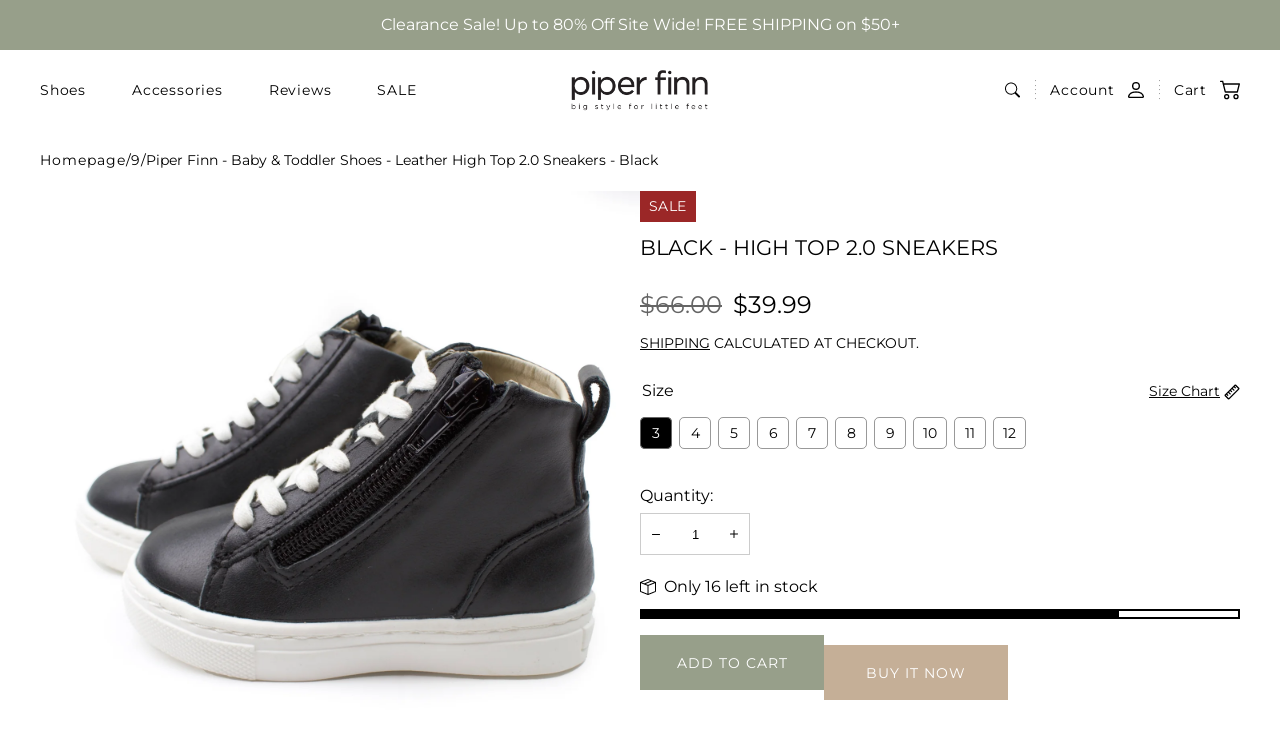

--- FILE ---
content_type: text/html; charset=utf-8
request_url: https://piperfinn.com/collections/size-9/products/black-high-top-2-0-sneakers
body_size: 62850
content:
<!doctype html>
<html class="no-js animations-enabled" lang="en">
  <head>

    <meta charset="utf-8">
    <meta http-equiv="X-UA-Compatible" content="IE=edge">
    <meta name="viewport" content="width=device-width,initial-scale=1">
    <meta name="theme-color" content="">
    <link rel="canonical" href="https://piperfinn.com/products/black-high-top-2-0-sneakers">
    <link rel="preconnect" href="https://cdn.shopify.com" crossorigin><link rel="icon" type="image/png" href="//piperfinn.com/cdn/shop/files/cropped-pf_logo_final_outlineICON.png?crop=center&height=32&v=1614734173&width=32"><link rel="preconnect" href="https://fonts.shopifycdn.com" crossorigin><title>
      Piper Finn - Baby &amp; Toddler Shoes - Leather High Top 2.0 Sneakers - Black
 &ndash; Piper finn</title>

    
      <meta name="description" content="Our new High Top 2.0 Sneakers took what you already loved about our first version and made it even better.  High Top Sneaker Features: Premium top-grain leather New and improved zip-up sides for an easy on/off design New and improved nonskid rubber soles Perforated and cushioned insoles for comfortability and breathabi">
    

    

<meta property="og:site_name" content="Piper finn">
<meta property="og:url" content="https://piperfinn.com/products/black-high-top-2-0-sneakers">
<meta property="og:title" content="Piper Finn - Baby &amp; Toddler Shoes - Leather High Top 2.0 Sneakers - Black">
<meta property="og:type" content="product">
<meta property="og:description" content="Our new High Top 2.0 Sneakers took what you already loved about our first version and made it even better.  High Top Sneaker Features: Premium top-grain leather New and improved zip-up sides for an easy on/off design New and improved nonskid rubber soles Perforated and cushioned insoles for comfortability and breathabi"><meta property="og:image" content="http://piperfinn.com/cdn/shop/products/IMG_0890edit.jpg?v=1668023814">
  <meta property="og:image:secure_url" content="https://piperfinn.com/cdn/shop/products/IMG_0890edit.jpg?v=1668023814">
  <meta property="og:image:width" content="3307">
  <meta property="og:image:height" content="3307"><meta property="og:price:amount" content="39.99">
  <meta property="og:price:currency" content="USD"><meta name="twitter:card" content="summary_large_image">
<meta name="twitter:title" content="Piper Finn - Baby &amp; Toddler Shoes - Leather High Top 2.0 Sneakers - Black">
<meta name="twitter:description" content="Our new High Top 2.0 Sneakers took what you already loved about our first version and made it even better.  High Top Sneaker Features: Premium top-grain leather New and improved zip-up sides for an easy on/off design New and improved nonskid rubber soles Perforated and cushioned insoles for comfortability and breathabi">


    <script>window.performance && window.performance.mark && window.performance.mark('shopify.content_for_header.start');</script><meta id="shopify-digital-wallet" name="shopify-digital-wallet" content="/19013749/digital_wallets/dialog">
<meta name="shopify-checkout-api-token" content="ecb4a10695f26326277f51b4d4468588">
<meta id="in-context-paypal-metadata" data-shop-id="19013749" data-venmo-supported="false" data-environment="production" data-locale="en_US" data-paypal-v4="true" data-currency="USD">
<link rel="alternate" type="application/json+oembed" href="https://piperfinn.com/products/black-high-top-2-0-sneakers.oembed">
<script async="async" src="/checkouts/internal/preloads.js?locale=en-US"></script>
<link rel="preconnect" href="https://shop.app" crossorigin="anonymous">
<script async="async" src="https://shop.app/checkouts/internal/preloads.js?locale=en-US&shop_id=19013749" crossorigin="anonymous"></script>
<script id="apple-pay-shop-capabilities" type="application/json">{"shopId":19013749,"countryCode":"US","currencyCode":"USD","merchantCapabilities":["supports3DS"],"merchantId":"gid:\/\/shopify\/Shop\/19013749","merchantName":"Piper finn","requiredBillingContactFields":["postalAddress","email","phone"],"requiredShippingContactFields":["postalAddress","email","phone"],"shippingType":"shipping","supportedNetworks":["visa","masterCard","amex","discover","elo","jcb"],"total":{"type":"pending","label":"Piper finn","amount":"1.00"},"shopifyPaymentsEnabled":true,"supportsSubscriptions":true}</script>
<script id="shopify-features" type="application/json">{"accessToken":"ecb4a10695f26326277f51b4d4468588","betas":["rich-media-storefront-analytics"],"domain":"piperfinn.com","predictiveSearch":true,"shopId":19013749,"locale":"en"}</script>
<script>var Shopify = Shopify || {};
Shopify.shop = "piper-finn.myshopify.com";
Shopify.locale = "en";
Shopify.currency = {"active":"USD","rate":"1.0"};
Shopify.country = "US";
Shopify.theme = {"name":"Updated copy of Optimied Version : Amber","id":141899497551,"schema_name":"Amber","schema_version":"2.3.3","theme_store_id":2217,"role":"main"};
Shopify.theme.handle = "null";
Shopify.theme.style = {"id":null,"handle":null};
Shopify.cdnHost = "piperfinn.com/cdn";
Shopify.routes = Shopify.routes || {};
Shopify.routes.root = "/";</script>
<script type="module">!function(o){(o.Shopify=o.Shopify||{}).modules=!0}(window);</script>
<script>!function(o){function n(){var o=[];function n(){o.push(Array.prototype.slice.apply(arguments))}return n.q=o,n}var t=o.Shopify=o.Shopify||{};t.loadFeatures=n(),t.autoloadFeatures=n()}(window);</script>
<script>
  window.ShopifyPay = window.ShopifyPay || {};
  window.ShopifyPay.apiHost = "shop.app\/pay";
  window.ShopifyPay.redirectState = null;
</script>
<script id="shop-js-analytics" type="application/json">{"pageType":"product"}</script>
<script defer="defer" async type="module" src="//piperfinn.com/cdn/shopifycloud/shop-js/modules/v2/client.init-shop-cart-sync_BT-GjEfc.en.esm.js"></script>
<script defer="defer" async type="module" src="//piperfinn.com/cdn/shopifycloud/shop-js/modules/v2/chunk.common_D58fp_Oc.esm.js"></script>
<script defer="defer" async type="module" src="//piperfinn.com/cdn/shopifycloud/shop-js/modules/v2/chunk.modal_xMitdFEc.esm.js"></script>
<script type="module">
  await import("//piperfinn.com/cdn/shopifycloud/shop-js/modules/v2/client.init-shop-cart-sync_BT-GjEfc.en.esm.js");
await import("//piperfinn.com/cdn/shopifycloud/shop-js/modules/v2/chunk.common_D58fp_Oc.esm.js");
await import("//piperfinn.com/cdn/shopifycloud/shop-js/modules/v2/chunk.modal_xMitdFEc.esm.js");

  window.Shopify.SignInWithShop?.initShopCartSync?.({"fedCMEnabled":true,"windoidEnabled":true});

</script>
<script>
  window.Shopify = window.Shopify || {};
  if (!window.Shopify.featureAssets) window.Shopify.featureAssets = {};
  window.Shopify.featureAssets['shop-js'] = {"shop-cart-sync":["modules/v2/client.shop-cart-sync_DZOKe7Ll.en.esm.js","modules/v2/chunk.common_D58fp_Oc.esm.js","modules/v2/chunk.modal_xMitdFEc.esm.js"],"init-fed-cm":["modules/v2/client.init-fed-cm_B6oLuCjv.en.esm.js","modules/v2/chunk.common_D58fp_Oc.esm.js","modules/v2/chunk.modal_xMitdFEc.esm.js"],"shop-cash-offers":["modules/v2/client.shop-cash-offers_D2sdYoxE.en.esm.js","modules/v2/chunk.common_D58fp_Oc.esm.js","modules/v2/chunk.modal_xMitdFEc.esm.js"],"shop-login-button":["modules/v2/client.shop-login-button_QeVjl5Y3.en.esm.js","modules/v2/chunk.common_D58fp_Oc.esm.js","modules/v2/chunk.modal_xMitdFEc.esm.js"],"pay-button":["modules/v2/client.pay-button_DXTOsIq6.en.esm.js","modules/v2/chunk.common_D58fp_Oc.esm.js","modules/v2/chunk.modal_xMitdFEc.esm.js"],"shop-button":["modules/v2/client.shop-button_DQZHx9pm.en.esm.js","modules/v2/chunk.common_D58fp_Oc.esm.js","modules/v2/chunk.modal_xMitdFEc.esm.js"],"avatar":["modules/v2/client.avatar_BTnouDA3.en.esm.js"],"init-windoid":["modules/v2/client.init-windoid_CR1B-cfM.en.esm.js","modules/v2/chunk.common_D58fp_Oc.esm.js","modules/v2/chunk.modal_xMitdFEc.esm.js"],"init-shop-for-new-customer-accounts":["modules/v2/client.init-shop-for-new-customer-accounts_C_vY_xzh.en.esm.js","modules/v2/client.shop-login-button_QeVjl5Y3.en.esm.js","modules/v2/chunk.common_D58fp_Oc.esm.js","modules/v2/chunk.modal_xMitdFEc.esm.js"],"init-shop-email-lookup-coordinator":["modules/v2/client.init-shop-email-lookup-coordinator_BI7n9ZSv.en.esm.js","modules/v2/chunk.common_D58fp_Oc.esm.js","modules/v2/chunk.modal_xMitdFEc.esm.js"],"init-shop-cart-sync":["modules/v2/client.init-shop-cart-sync_BT-GjEfc.en.esm.js","modules/v2/chunk.common_D58fp_Oc.esm.js","modules/v2/chunk.modal_xMitdFEc.esm.js"],"shop-toast-manager":["modules/v2/client.shop-toast-manager_DiYdP3xc.en.esm.js","modules/v2/chunk.common_D58fp_Oc.esm.js","modules/v2/chunk.modal_xMitdFEc.esm.js"],"init-customer-accounts":["modules/v2/client.init-customer-accounts_D9ZNqS-Q.en.esm.js","modules/v2/client.shop-login-button_QeVjl5Y3.en.esm.js","modules/v2/chunk.common_D58fp_Oc.esm.js","modules/v2/chunk.modal_xMitdFEc.esm.js"],"init-customer-accounts-sign-up":["modules/v2/client.init-customer-accounts-sign-up_iGw4briv.en.esm.js","modules/v2/client.shop-login-button_QeVjl5Y3.en.esm.js","modules/v2/chunk.common_D58fp_Oc.esm.js","modules/v2/chunk.modal_xMitdFEc.esm.js"],"shop-follow-button":["modules/v2/client.shop-follow-button_CqMgW2wH.en.esm.js","modules/v2/chunk.common_D58fp_Oc.esm.js","modules/v2/chunk.modal_xMitdFEc.esm.js"],"checkout-modal":["modules/v2/client.checkout-modal_xHeaAweL.en.esm.js","modules/v2/chunk.common_D58fp_Oc.esm.js","modules/v2/chunk.modal_xMitdFEc.esm.js"],"shop-login":["modules/v2/client.shop-login_D91U-Q7h.en.esm.js","modules/v2/chunk.common_D58fp_Oc.esm.js","modules/v2/chunk.modal_xMitdFEc.esm.js"],"lead-capture":["modules/v2/client.lead-capture_BJmE1dJe.en.esm.js","modules/v2/chunk.common_D58fp_Oc.esm.js","modules/v2/chunk.modal_xMitdFEc.esm.js"],"payment-terms":["modules/v2/client.payment-terms_Ci9AEqFq.en.esm.js","modules/v2/chunk.common_D58fp_Oc.esm.js","modules/v2/chunk.modal_xMitdFEc.esm.js"]};
</script>
<script>(function() {
  var isLoaded = false;
  function asyncLoad() {
    if (isLoaded) return;
    isLoaded = true;
    var urls = ["https:\/\/www.improvedcontactform.com\/icf.js?shop=piper-finn.myshopify.com","https:\/\/loox.io\/widget\/41ZHHvzaec\/loox.1612982308792.js?shop=piper-finn.myshopify.com","https:\/\/reconvert-cdn.com\/assets\/js\/store_reconvert_node.js?v=2\u0026scid=NmM2MmQzYWI5NGMwYjU1NmU5ODU1NGQ2ZGRiOWUyMzMuNWNiMDBjNzlmYmYyMGFhNTFiZTFmYTIzNjc1MjFkMjM=\u0026shop=piper-finn.myshopify.com","https:\/\/reconvert-cdn.com\/assets\/js\/reconvert_script_tags.mini.js?scid=NmM2MmQzYWI5NGMwYjU1NmU5ODU1NGQ2ZGRiOWUyMzMuNWNiMDBjNzlmYmYyMGFhNTFiZTFmYTIzNjc1MjFkMjM=\u0026shop=piper-finn.myshopify.com","https:\/\/d1639lhkj5l89m.cloudfront.net\/js\/storefront\/uppromote.js?shop=piper-finn.myshopify.com","https:\/\/cdn.nfcube.com\/instafeed-502c09a0e351941102c68333aa1050a7.js?shop=piper-finn.myshopify.com","https:\/\/cdn.gojiberry.app\/dist\/shopify\/gojiberry.js?shop=piper-finn.myshopify.com"];
    for (var i = 0; i < urls.length; i++) {
      var s = document.createElement('script');
      s.type = 'text/javascript';
      s.async = true;
      s.src = urls[i];
      var x = document.getElementsByTagName('script')[0];
      x.parentNode.insertBefore(s, x);
    }
  };
  if(window.attachEvent) {
    window.attachEvent('onload', asyncLoad);
  } else {
    window.addEventListener('load', asyncLoad, false);
  }
})();</script>
<script id="__st">var __st={"a":19013749,"offset":-25200,"reqid":"1ae6b9b9-51cb-4004-8377-1bdd37cb8091-1769115120","pageurl":"piperfinn.com\/collections\/size-9\/products\/black-high-top-2-0-sneakers","u":"37918eeac9a7","p":"product","rtyp":"product","rid":6887597637711};</script>
<script>window.ShopifyPaypalV4VisibilityTracking = true;</script>
<script id="captcha-bootstrap">!function(){'use strict';const t='contact',e='account',n='new_comment',o=[[t,t],['blogs',n],['comments',n],[t,'customer']],c=[[e,'customer_login'],[e,'guest_login'],[e,'recover_customer_password'],[e,'create_customer']],r=t=>t.map((([t,e])=>`form[action*='/${t}']:not([data-nocaptcha='true']) input[name='form_type'][value='${e}']`)).join(','),a=t=>()=>t?[...document.querySelectorAll(t)].map((t=>t.form)):[];function s(){const t=[...o],e=r(t);return a(e)}const i='password',u='form_key',d=['recaptcha-v3-token','g-recaptcha-response','h-captcha-response',i],f=()=>{try{return window.sessionStorage}catch{return}},m='__shopify_v',_=t=>t.elements[u];function p(t,e,n=!1){try{const o=window.sessionStorage,c=JSON.parse(o.getItem(e)),{data:r}=function(t){const{data:e,action:n}=t;return t[m]||n?{data:e,action:n}:{data:t,action:n}}(c);for(const[e,n]of Object.entries(r))t.elements[e]&&(t.elements[e].value=n);n&&o.removeItem(e)}catch(o){console.error('form repopulation failed',{error:o})}}const l='form_type',E='cptcha';function T(t){t.dataset[E]=!0}const w=window,h=w.document,L='Shopify',v='ce_forms',y='captcha';let A=!1;((t,e)=>{const n=(g='f06e6c50-85a8-45c8-87d0-21a2b65856fe',I='https://cdn.shopify.com/shopifycloud/storefront-forms-hcaptcha/ce_storefront_forms_captcha_hcaptcha.v1.5.2.iife.js',D={infoText:'Protected by hCaptcha',privacyText:'Privacy',termsText:'Terms'},(t,e,n)=>{const o=w[L][v],c=o.bindForm;if(c)return c(t,g,e,D).then(n);var r;o.q.push([[t,g,e,D],n]),r=I,A||(h.body.append(Object.assign(h.createElement('script'),{id:'captcha-provider',async:!0,src:r})),A=!0)});var g,I,D;w[L]=w[L]||{},w[L][v]=w[L][v]||{},w[L][v].q=[],w[L][y]=w[L][y]||{},w[L][y].protect=function(t,e){n(t,void 0,e),T(t)},Object.freeze(w[L][y]),function(t,e,n,w,h,L){const[v,y,A,g]=function(t,e,n){const i=e?o:[],u=t?c:[],d=[...i,...u],f=r(d),m=r(i),_=r(d.filter((([t,e])=>n.includes(e))));return[a(f),a(m),a(_),s()]}(w,h,L),I=t=>{const e=t.target;return e instanceof HTMLFormElement?e:e&&e.form},D=t=>v().includes(t);t.addEventListener('submit',(t=>{const e=I(t);if(!e)return;const n=D(e)&&!e.dataset.hcaptchaBound&&!e.dataset.recaptchaBound,o=_(e),c=g().includes(e)&&(!o||!o.value);(n||c)&&t.preventDefault(),c&&!n&&(function(t){try{if(!f())return;!function(t){const e=f();if(!e)return;const n=_(t);if(!n)return;const o=n.value;o&&e.removeItem(o)}(t);const e=Array.from(Array(32),(()=>Math.random().toString(36)[2])).join('');!function(t,e){_(t)||t.append(Object.assign(document.createElement('input'),{type:'hidden',name:u})),t.elements[u].value=e}(t,e),function(t,e){const n=f();if(!n)return;const o=[...t.querySelectorAll(`input[type='${i}']`)].map((({name:t})=>t)),c=[...d,...o],r={};for(const[a,s]of new FormData(t).entries())c.includes(a)||(r[a]=s);n.setItem(e,JSON.stringify({[m]:1,action:t.action,data:r}))}(t,e)}catch(e){console.error('failed to persist form',e)}}(e),e.submit())}));const S=(t,e)=>{t&&!t.dataset[E]&&(n(t,e.some((e=>e===t))),T(t))};for(const o of['focusin','change'])t.addEventListener(o,(t=>{const e=I(t);D(e)&&S(e,y())}));const B=e.get('form_key'),M=e.get(l),P=B&&M;t.addEventListener('DOMContentLoaded',(()=>{const t=y();if(P)for(const e of t)e.elements[l].value===M&&p(e,B);[...new Set([...A(),...v().filter((t=>'true'===t.dataset.shopifyCaptcha))])].forEach((e=>S(e,t)))}))}(h,new URLSearchParams(w.location.search),n,t,e,['guest_login'])})(!0,!0)}();</script>
<script integrity="sha256-4kQ18oKyAcykRKYeNunJcIwy7WH5gtpwJnB7kiuLZ1E=" data-source-attribution="shopify.loadfeatures" defer="defer" src="//piperfinn.com/cdn/shopifycloud/storefront/assets/storefront/load_feature-a0a9edcb.js" crossorigin="anonymous"></script>
<script crossorigin="anonymous" defer="defer" src="//piperfinn.com/cdn/shopifycloud/storefront/assets/shopify_pay/storefront-65b4c6d7.js?v=20250812"></script>
<script data-source-attribution="shopify.dynamic_checkout.dynamic.init">var Shopify=Shopify||{};Shopify.PaymentButton=Shopify.PaymentButton||{isStorefrontPortableWallets:!0,init:function(){window.Shopify.PaymentButton.init=function(){};var t=document.createElement("script");t.src="https://piperfinn.com/cdn/shopifycloud/portable-wallets/latest/portable-wallets.en.js",t.type="module",document.head.appendChild(t)}};
</script>
<script data-source-attribution="shopify.dynamic_checkout.buyer_consent">
  function portableWalletsHideBuyerConsent(e){var t=document.getElementById("shopify-buyer-consent"),n=document.getElementById("shopify-subscription-policy-button");t&&n&&(t.classList.add("hidden"),t.setAttribute("aria-hidden","true"),n.removeEventListener("click",e))}function portableWalletsShowBuyerConsent(e){var t=document.getElementById("shopify-buyer-consent"),n=document.getElementById("shopify-subscription-policy-button");t&&n&&(t.classList.remove("hidden"),t.removeAttribute("aria-hidden"),n.addEventListener("click",e))}window.Shopify?.PaymentButton&&(window.Shopify.PaymentButton.hideBuyerConsent=portableWalletsHideBuyerConsent,window.Shopify.PaymentButton.showBuyerConsent=portableWalletsShowBuyerConsent);
</script>
<script>
  function portableWalletsCleanup(e){e&&e.src&&console.error("Failed to load portable wallets script "+e.src);var t=document.querySelectorAll("shopify-accelerated-checkout .shopify-payment-button__skeleton, shopify-accelerated-checkout-cart .wallet-cart-button__skeleton"),e=document.getElementById("shopify-buyer-consent");for(let e=0;e<t.length;e++)t[e].remove();e&&e.remove()}function portableWalletsNotLoadedAsModule(e){e instanceof ErrorEvent&&"string"==typeof e.message&&e.message.includes("import.meta")&&"string"==typeof e.filename&&e.filename.includes("portable-wallets")&&(window.removeEventListener("error",portableWalletsNotLoadedAsModule),window.Shopify.PaymentButton.failedToLoad=e,"loading"===document.readyState?document.addEventListener("DOMContentLoaded",window.Shopify.PaymentButton.init):window.Shopify.PaymentButton.init())}window.addEventListener("error",portableWalletsNotLoadedAsModule);
</script>

<script type="module" src="https://piperfinn.com/cdn/shopifycloud/portable-wallets/latest/portable-wallets.en.js" onError="portableWalletsCleanup(this)" crossorigin="anonymous"></script>
<script nomodule>
  document.addEventListener("DOMContentLoaded", portableWalletsCleanup);
</script>

<link id="shopify-accelerated-checkout-styles" rel="stylesheet" media="screen" href="https://piperfinn.com/cdn/shopifycloud/portable-wallets/latest/accelerated-checkout-backwards-compat.css" crossorigin="anonymous">
<style id="shopify-accelerated-checkout-cart">
        #shopify-buyer-consent {
  margin-top: 1em;
  display: inline-block;
  width: 100%;
}

#shopify-buyer-consent.hidden {
  display: none;
}

#shopify-subscription-policy-button {
  background: none;
  border: none;
  padding: 0;
  text-decoration: underline;
  font-size: inherit;
  cursor: pointer;
}

#shopify-subscription-policy-button::before {
  box-shadow: none;
}

      </style>

<script>window.performance && window.performance.mark && window.performance.mark('shopify.content_for_header.end');</script><script id="shop-promise-product" type="application/json">
  {
    "productId": "6887597637711",
    "variantId": "40374554067023"
  }
</script>
<script id="shop-promise-features" type="application/json">
  {
    "supportedPromiseBrands": ["buy_with_prime"],
    "f_b9ba94d16a7d18ccd91d68be01e37df6": false,
    "f_85e460659f2e1fdd04f763b1587427a4": false
  }
</script>
<script fetchpriority="high" defer="defer" src="https://piperfinn.com/cdn/shopifycloud/shop-promise-pdp/prod/shop_promise_pdp.js?v=1" data-source-attribution="shopify.shop-promise-pdp" crossorigin="anonymous"></script>
<link rel="preload" href="https://static-na.payments-amazon.com/checkout.js" as="script">


<link href="//piperfinn.com/cdn/shop/t/58/assets/aos.css?v=13451477597926376801767051848" rel="stylesheet" type="text/css" media="all" /><script src="//piperfinn.com/cdn/shop/t/58/assets/aos.js?v=115140510963677842521767051865" defer="defer"></script>
    

    <script src="//piperfinn.com/cdn/shop/t/58/assets/global.js?v=128534850051253386521767051855" defer="defer"></script><link href="//piperfinn.com/cdn/shop/t/58/assets/swiper-bundle.min.css?v=31764964848814918091767051845" rel="stylesheet" type="text/css" media="all" /><script src="//piperfinn.com/cdn/shop/t/58/assets/swiper-bundle.min.js?v=122742354535167274291767051853" defer="defer"></script>

    <script src="//piperfinn.com/cdn/shop/t/58/assets/bodyScrollLock.min.js?v=54831410435734691211767051845" defer="defer"></script>
    <script src="//piperfinn.com/cdn/shop/t/58/assets/lazysizes.min.js?v=134355369821296239011767051844" defer="defer"></script>

    <link rel="stylesheet" href="//piperfinn.com/cdn/shop/t/58/assets/component-card-product.css?v=76217448473158048751767051871" media="print" onload="this.media='all'">

    <noscript><link href="//piperfinn.com/cdn/shop/t/58/assets/component-card-product.css?v=76217448473158048751767051871" rel="stylesheet" type="text/css" media="all" /></noscript>

    <script src="//piperfinn.com/cdn/shop/t/58/assets/card-product.js?v=154308793644695720111767051860" defer="defer"></script><link rel="preload" as="font" href="//piperfinn.com/cdn/fonts/montserrat/montserrat_n4.81949fa0ac9fd2021e16436151e8eaa539321637.woff2" type="font/woff2" crossorigin><link rel="preload" as="font" href="//piperfinn.com/cdn/fonts/montserrat/montserrat_n4.81949fa0ac9fd2021e16436151e8eaa539321637.woff2" type="font/woff2" crossorigin><link href="//piperfinn.com/cdn/shop/t/58/assets/base.css?v=101088252613993599531767051870" rel="stylesheet" type="text/css" media="all" />
<style data-shopify>

  @font-face {
  font-family: Montserrat;
  font-weight: 400;
  font-style: normal;
  font-display: swap;
  src: url("//piperfinn.com/cdn/fonts/montserrat/montserrat_n4.81949fa0ac9fd2021e16436151e8eaa539321637.woff2") format("woff2"),
       url("//piperfinn.com/cdn/fonts/montserrat/montserrat_n4.a6c632ca7b62da89c3594789ba828388aac693fe.woff") format("woff");
}

  @font-face {
  font-family: Montserrat;
  font-weight: 700;
  font-style: normal;
  font-display: swap;
  src: url("//piperfinn.com/cdn/fonts/montserrat/montserrat_n7.3c434e22befd5c18a6b4afadb1e3d77c128c7939.woff2") format("woff2"),
       url("//piperfinn.com/cdn/fonts/montserrat/montserrat_n7.5d9fa6e2cae713c8fb539a9876489d86207fe957.woff") format("woff");
}

  @font-face {
  font-family: Montserrat;
  font-weight: 400;
  font-style: italic;
  font-display: swap;
  src: url("//piperfinn.com/cdn/fonts/montserrat/montserrat_i4.5a4ea298b4789e064f62a29aafc18d41f09ae59b.woff2") format("woff2"),
       url("//piperfinn.com/cdn/fonts/montserrat/montserrat_i4.072b5869c5e0ed5b9d2021e4c2af132e16681ad2.woff") format("woff");
}

  @font-face {
  font-family: Montserrat;
  font-weight: 700;
  font-style: italic;
  font-display: swap;
  src: url("//piperfinn.com/cdn/fonts/montserrat/montserrat_i7.a0d4a463df4f146567d871890ffb3c80408e7732.woff2") format("woff2"),
       url("//piperfinn.com/cdn/fonts/montserrat/montserrat_i7.f6ec9f2a0681acc6f8152c40921d2a4d2e1a2c78.woff") format("woff");
}

  @font-face {
  font-family: Montserrat;
  font-weight: 400;
  font-style: normal;
  font-display: swap;
  src: url("//piperfinn.com/cdn/fonts/montserrat/montserrat_n4.81949fa0ac9fd2021e16436151e8eaa539321637.woff2") format("woff2"),
       url("//piperfinn.com/cdn/fonts/montserrat/montserrat_n4.a6c632ca7b62da89c3594789ba828388aac693fe.woff") format("woff");
}


  :root {
    --font-body-family: Montserrat, sans-serif;
    --font-body-style: normal;
    --font-body-weight: 400;

    --font-heading-family: Montserrat, sans-serif;
    --font-heading-style: normal;
    --font-heading-weight: 400;

    --font-body-scale: 1.0;
    --font-body-scale-mobile: 1.1;
    --font-heading-scale: 0.5;
    --font-heading-scale-mobile: 1.0;
    --font-heading-uppercase: uppercase;
    --font-button:  var(--font-body-family);
    --font-weight-button: 400;
    --font-cart:  var(--font-body-family);

    --color-base: #000000;
    --color-base-background: #ffffff;

    --color-border-arrows: #c5af97;

    --color-tag-base: #ffffff;
    --color-background-tag-base: #9b2727;

    --color-tag-custom: #ffffff;
    --color-background-tag-custom: #979f8a;

    --color-system-button: #ffffff;
    --color-system-button-background: #000000;
    --color-system-button-hover: #000000;
    --color-system-button-hover-background: #ffffff;

    --color-form-input-label: #000000;
    --color-form-input-border: #CCCCCC;
    --color-form-input-border-light: #f2f2f2;
    --color-form-input-placeholder: #757575;
    --color-form-input-background: #ffffff;
    --color-form-errors: #9b2727;

    --color-card-product-image-background: #ffffff;

    
--border-radius: 0px;
    --border-radius-form-elements: 0px;
    --border-arrows-round: 0px;
    --arrows-background-color: ;

    --page-width: 1412px;
    --page-width-small: 1404px;
    --page-width-medium: 1200px;

    --duration-short: 100ms;
    --duration-default: 200ms;
    --duration-long: 500ms;

    --z-modals: 800;

    --button-min-width: 18.4rem;
    --payment-buttons-height: 5.5rem;
  }

  @media screen and (max-width: 767px) {
    :root {
      --button-min-width: 16.8rem;
    }
  }

    .button.button--style-1 {
      color: #ffffff;
      background-color: #979f8a;
      border-color: #979f8a;
    }

    .button.button--style-1:hover {
      color: #979f8a;
      background-color: #979f8a;
      border-color: #979f8a;
    }

    .button.button--style-1.button--outline:hover {
      color: inherit;
      background-color: transparent;
      border-color: inherit;
    }

    .button.button--style-2 {
      color: #ffffff;
      background-color: #c5af97;
      border-color: #c5af97;
    }

    .button.button--style-2:hover {
      color: #c5af97;
      background-color: #c5af97;
      border-color: #c5af97;
    }

    .button.button--style-2.button--outline:hover {
      color: inherit;
      background-color: transparent;
      border-color: inherit;
    }

    .button.button--style-3 {
      color: #979f8a;
      background-color: #979f8a;
      border-color: #979f8a;
    }

    .button.button--style-3:hover {
      color: #ffffff;
      background-color: #979f8a;
      border-color: #979f8a;
    }

    .button.button--style-3.button--outline:hover {
      color: inherit;
      background-color: transparent;
      border-color: inherit;
    }

    .button.button--style-4 {
      color: #c5af97;
      background-color: #c5af97;
      border-color: #c5af97;
    }

    .button.button--style-4:hover {
      color: #ffffff;
      background-color: #c5af97;
      border-color: #c5af97;
    }

    .button.button--style-4.button--outline:hover {
      color: inherit;
      background-color: transparent;
      border-color: inherit;
    }</style>

    <script>
      document.documentElement.className = document.documentElement.className.replace('no-js', 'js');

      if (Shopify.designMode) {
        document.documentElement.classList.add('shopify-design-mode');
      }
      Shopify['template'] = "product.sneakers";
    </script>
<!-- BEGIN app block: shopify://apps/simprosys-google-shopping-feed/blocks/core_settings_block/1f0b859e-9fa6-4007-97e8-4513aff5ff3b --><!-- BEGIN: GSF App Core Tags & Scripts by Simprosys Google Shopping Feed -->









<!-- END: GSF App Core Tags & Scripts by Simprosys Google Shopping Feed -->
<!-- END app block --><script src="https://cdn.shopify.com/extensions/019b6eab-211e-7978-ad83-a373ee147c2e/avada-boost-sales-41/assets/avada-trust-badge-v2-block.js" type="text/javascript" defer="defer"></script>
<link href="https://monorail-edge.shopifysvc.com" rel="dns-prefetch">
<script>(function(){if ("sendBeacon" in navigator && "performance" in window) {try {var session_token_from_headers = performance.getEntriesByType('navigation')[0].serverTiming.find(x => x.name == '_s').description;} catch {var session_token_from_headers = undefined;}var session_cookie_matches = document.cookie.match(/_shopify_s=([^;]*)/);var session_token_from_cookie = session_cookie_matches && session_cookie_matches.length === 2 ? session_cookie_matches[1] : "";var session_token = session_token_from_headers || session_token_from_cookie || "";function handle_abandonment_event(e) {var entries = performance.getEntries().filter(function(entry) {return /monorail-edge.shopifysvc.com/.test(entry.name);});if (!window.abandonment_tracked && entries.length === 0) {window.abandonment_tracked = true;var currentMs = Date.now();var navigation_start = performance.timing.navigationStart;var payload = {shop_id: 19013749,url: window.location.href,navigation_start,duration: currentMs - navigation_start,session_token,page_type: "product"};window.navigator.sendBeacon("https://monorail-edge.shopifysvc.com/v1/produce", JSON.stringify({schema_id: "online_store_buyer_site_abandonment/1.1",payload: payload,metadata: {event_created_at_ms: currentMs,event_sent_at_ms: currentMs}}));}}window.addEventListener('pagehide', handle_abandonment_event);}}());</script>
<script id="web-pixels-manager-setup">(function e(e,d,r,n,o){if(void 0===o&&(o={}),!Boolean(null===(a=null===(i=window.Shopify)||void 0===i?void 0:i.analytics)||void 0===a?void 0:a.replayQueue)){var i,a;window.Shopify=window.Shopify||{};var t=window.Shopify;t.analytics=t.analytics||{};var s=t.analytics;s.replayQueue=[],s.publish=function(e,d,r){return s.replayQueue.push([e,d,r]),!0};try{self.performance.mark("wpm:start")}catch(e){}var l=function(){var e={modern:/Edge?\/(1{2}[4-9]|1[2-9]\d|[2-9]\d{2}|\d{4,})\.\d+(\.\d+|)|Firefox\/(1{2}[4-9]|1[2-9]\d|[2-9]\d{2}|\d{4,})\.\d+(\.\d+|)|Chrom(ium|e)\/(9{2}|\d{3,})\.\d+(\.\d+|)|(Maci|X1{2}).+ Version\/(15\.\d+|(1[6-9]|[2-9]\d|\d{3,})\.\d+)([,.]\d+|)( \(\w+\)|)( Mobile\/\w+|) Safari\/|Chrome.+OPR\/(9{2}|\d{3,})\.\d+\.\d+|(CPU[ +]OS|iPhone[ +]OS|CPU[ +]iPhone|CPU IPhone OS|CPU iPad OS)[ +]+(15[._]\d+|(1[6-9]|[2-9]\d|\d{3,})[._]\d+)([._]\d+|)|Android:?[ /-](13[3-9]|1[4-9]\d|[2-9]\d{2}|\d{4,})(\.\d+|)(\.\d+|)|Android.+Firefox\/(13[5-9]|1[4-9]\d|[2-9]\d{2}|\d{4,})\.\d+(\.\d+|)|Android.+Chrom(ium|e)\/(13[3-9]|1[4-9]\d|[2-9]\d{2}|\d{4,})\.\d+(\.\d+|)|SamsungBrowser\/([2-9]\d|\d{3,})\.\d+/,legacy:/Edge?\/(1[6-9]|[2-9]\d|\d{3,})\.\d+(\.\d+|)|Firefox\/(5[4-9]|[6-9]\d|\d{3,})\.\d+(\.\d+|)|Chrom(ium|e)\/(5[1-9]|[6-9]\d|\d{3,})\.\d+(\.\d+|)([\d.]+$|.*Safari\/(?![\d.]+ Edge\/[\d.]+$))|(Maci|X1{2}).+ Version\/(10\.\d+|(1[1-9]|[2-9]\d|\d{3,})\.\d+)([,.]\d+|)( \(\w+\)|)( Mobile\/\w+|) Safari\/|Chrome.+OPR\/(3[89]|[4-9]\d|\d{3,})\.\d+\.\d+|(CPU[ +]OS|iPhone[ +]OS|CPU[ +]iPhone|CPU IPhone OS|CPU iPad OS)[ +]+(10[._]\d+|(1[1-9]|[2-9]\d|\d{3,})[._]\d+)([._]\d+|)|Android:?[ /-](13[3-9]|1[4-9]\d|[2-9]\d{2}|\d{4,})(\.\d+|)(\.\d+|)|Mobile Safari.+OPR\/([89]\d|\d{3,})\.\d+\.\d+|Android.+Firefox\/(13[5-9]|1[4-9]\d|[2-9]\d{2}|\d{4,})\.\d+(\.\d+|)|Android.+Chrom(ium|e)\/(13[3-9]|1[4-9]\d|[2-9]\d{2}|\d{4,})\.\d+(\.\d+|)|Android.+(UC? ?Browser|UCWEB|U3)[ /]?(15\.([5-9]|\d{2,})|(1[6-9]|[2-9]\d|\d{3,})\.\d+)\.\d+|SamsungBrowser\/(5\.\d+|([6-9]|\d{2,})\.\d+)|Android.+MQ{2}Browser\/(14(\.(9|\d{2,})|)|(1[5-9]|[2-9]\d|\d{3,})(\.\d+|))(\.\d+|)|K[Aa][Ii]OS\/(3\.\d+|([4-9]|\d{2,})\.\d+)(\.\d+|)/},d=e.modern,r=e.legacy,n=navigator.userAgent;return n.match(d)?"modern":n.match(r)?"legacy":"unknown"}(),u="modern"===l?"modern":"legacy",c=(null!=n?n:{modern:"",legacy:""})[u],f=function(e){return[e.baseUrl,"/wpm","/b",e.hashVersion,"modern"===e.buildTarget?"m":"l",".js"].join("")}({baseUrl:d,hashVersion:r,buildTarget:u}),m=function(e){var d=e.version,r=e.bundleTarget,n=e.surface,o=e.pageUrl,i=e.monorailEndpoint;return{emit:function(e){var a=e.status,t=e.errorMsg,s=(new Date).getTime(),l=JSON.stringify({metadata:{event_sent_at_ms:s},events:[{schema_id:"web_pixels_manager_load/3.1",payload:{version:d,bundle_target:r,page_url:o,status:a,surface:n,error_msg:t},metadata:{event_created_at_ms:s}}]});if(!i)return console&&console.warn&&console.warn("[Web Pixels Manager] No Monorail endpoint provided, skipping logging."),!1;try{return self.navigator.sendBeacon.bind(self.navigator)(i,l)}catch(e){}var u=new XMLHttpRequest;try{return u.open("POST",i,!0),u.setRequestHeader("Content-Type","text/plain"),u.send(l),!0}catch(e){return console&&console.warn&&console.warn("[Web Pixels Manager] Got an unhandled error while logging to Monorail."),!1}}}}({version:r,bundleTarget:l,surface:e.surface,pageUrl:self.location.href,monorailEndpoint:e.monorailEndpoint});try{o.browserTarget=l,function(e){var d=e.src,r=e.async,n=void 0===r||r,o=e.onload,i=e.onerror,a=e.sri,t=e.scriptDataAttributes,s=void 0===t?{}:t,l=document.createElement("script"),u=document.querySelector("head"),c=document.querySelector("body");if(l.async=n,l.src=d,a&&(l.integrity=a,l.crossOrigin="anonymous"),s)for(var f in s)if(Object.prototype.hasOwnProperty.call(s,f))try{l.dataset[f]=s[f]}catch(e){}if(o&&l.addEventListener("load",o),i&&l.addEventListener("error",i),u)u.appendChild(l);else{if(!c)throw new Error("Did not find a head or body element to append the script");c.appendChild(l)}}({src:f,async:!0,onload:function(){if(!function(){var e,d;return Boolean(null===(d=null===(e=window.Shopify)||void 0===e?void 0:e.analytics)||void 0===d?void 0:d.initialized)}()){var d=window.webPixelsManager.init(e)||void 0;if(d){var r=window.Shopify.analytics;r.replayQueue.forEach((function(e){var r=e[0],n=e[1],o=e[2];d.publishCustomEvent(r,n,o)})),r.replayQueue=[],r.publish=d.publishCustomEvent,r.visitor=d.visitor,r.initialized=!0}}},onerror:function(){return m.emit({status:"failed",errorMsg:"".concat(f," has failed to load")})},sri:function(e){var d=/^sha384-[A-Za-z0-9+/=]+$/;return"string"==typeof e&&d.test(e)}(c)?c:"",scriptDataAttributes:o}),m.emit({status:"loading"})}catch(e){m.emit({status:"failed",errorMsg:(null==e?void 0:e.message)||"Unknown error"})}}})({shopId: 19013749,storefrontBaseUrl: "https://piperfinn.com",extensionsBaseUrl: "https://extensions.shopifycdn.com/cdn/shopifycloud/web-pixels-manager",monorailEndpoint: "https://monorail-edge.shopifysvc.com/unstable/produce_batch",surface: "storefront-renderer",enabledBetaFlags: ["2dca8a86"],webPixelsConfigList: [{"id":"1600454735","configuration":"{\"accountID\":\"RWfq63\",\"webPixelConfig\":\"eyJlbmFibGVBZGRlZFRvQ2FydEV2ZW50cyI6IHRydWV9\"}","eventPayloadVersion":"v1","runtimeContext":"STRICT","scriptVersion":"524f6c1ee37bacdca7657a665bdca589","type":"APP","apiClientId":123074,"privacyPurposes":["ANALYTICS","MARKETING"],"dataSharingAdjustments":{"protectedCustomerApprovalScopes":["read_customer_address","read_customer_email","read_customer_name","read_customer_personal_data","read_customer_phone"]}},{"id":"1101332559","configuration":"{\"account_ID\":\"695315\",\"google_analytics_tracking_tag\":\"1\",\"measurement_id\":\"2\",\"api_secret\":\"3\",\"shop_settings\":\"{\\\"custom_pixel_script\\\":\\\"https:\\\\\\\/\\\\\\\/storage.googleapis.com\\\\\\\/gsf-scripts\\\\\\\/custom-pixels\\\\\\\/piper-finn.js\\\"}\"}","eventPayloadVersion":"v1","runtimeContext":"LAX","scriptVersion":"c6b888297782ed4a1cba19cda43d6625","type":"APP","apiClientId":1558137,"privacyPurposes":[],"dataSharingAdjustments":{"protectedCustomerApprovalScopes":["read_customer_address","read_customer_email","read_customer_name","read_customer_personal_data","read_customer_phone"]}},{"id":"582156367","configuration":"{\"config\":\"{\\\"pixel_id\\\":\\\"AW-678773184\\\",\\\"google_tag_ids\\\":[\\\"AW-678773184\\\",\\\"GT-KFT4BTD4\\\"],\\\"target_country\\\":\\\"US\\\",\\\"gtag_events\\\":[{\\\"type\\\":\\\"search\\\",\\\"action_label\\\":\\\"AW-678773184\\\/JVJuCOzFuKQaEMCD1cMC\\\"},{\\\"type\\\":\\\"begin_checkout\\\",\\\"action_label\\\":\\\"AW-678773184\\\/ouMvCODFuKQaEMCD1cMC\\\"},{\\\"type\\\":\\\"view_item\\\",\\\"action_label\\\":[\\\"AW-678773184\\\/v8PTCOnFuKQaEMCD1cMC\\\",\\\"MC-PKTG6S8JE5\\\"]},{\\\"type\\\":\\\"purchase\\\",\\\"action_label\\\":[\\\"AW-678773184\\\/MyrRCN3FuKQaEMCD1cMC\\\",\\\"MC-PKTG6S8JE5\\\"]},{\\\"type\\\":\\\"page_view\\\",\\\"action_label\\\":[\\\"AW-678773184\\\/3cMCCObFuKQaEMCD1cMC\\\",\\\"MC-PKTG6S8JE5\\\"]},{\\\"type\\\":\\\"add_payment_info\\\",\\\"action_label\\\":\\\"AW-678773184\\\/v6wWCO_FuKQaEMCD1cMC\\\"},{\\\"type\\\":\\\"add_to_cart\\\",\\\"action_label\\\":\\\"AW-678773184\\\/efeFCOPFuKQaEMCD1cMC\\\"}],\\\"enable_monitoring_mode\\\":false}\"}","eventPayloadVersion":"v1","runtimeContext":"OPEN","scriptVersion":"b2a88bafab3e21179ed38636efcd8a93","type":"APP","apiClientId":1780363,"privacyPurposes":[],"dataSharingAdjustments":{"protectedCustomerApprovalScopes":["read_customer_address","read_customer_email","read_customer_name","read_customer_personal_data","read_customer_phone"]}},{"id":"465502287","configuration":"{\"baseUrl\":\"https:\\\/\\\/admin.gojiberry.app\",\"shop\":\"piper-finn.myshopify.com\"}","eventPayloadVersion":"v1","runtimeContext":"STRICT","scriptVersion":"565904cd621c52c712c623238fc6c2e9","type":"APP","apiClientId":21291466753,"privacyPurposes":["ANALYTICS"],"dataSharingAdjustments":{"protectedCustomerApprovalScopes":["read_customer_email","read_customer_name","read_customer_personal_data"]}},{"id":"294584399","configuration":"{\"pixelCode\":\"CMK4U3RC77U8OC8939FG\"}","eventPayloadVersion":"v1","runtimeContext":"STRICT","scriptVersion":"22e92c2ad45662f435e4801458fb78cc","type":"APP","apiClientId":4383523,"privacyPurposes":["ANALYTICS","MARKETING","SALE_OF_DATA"],"dataSharingAdjustments":{"protectedCustomerApprovalScopes":["read_customer_address","read_customer_email","read_customer_name","read_customer_personal_data","read_customer_phone"]}},{"id":"101253199","configuration":"{\"shopId\":\"107027\",\"env\":\"production\",\"metaData\":\"[]\"}","eventPayloadVersion":"v1","runtimeContext":"STRICT","scriptVersion":"b5f36dde5f056353eb93a774a57c735e","type":"APP","apiClientId":2773553,"privacyPurposes":[],"dataSharingAdjustments":{"protectedCustomerApprovalScopes":["read_customer_address","read_customer_email","read_customer_name","read_customer_personal_data","read_customer_phone"]}},{"id":"97714255","configuration":"{\"pixel_id\":\"1720791574834068\",\"pixel_type\":\"facebook_pixel\",\"metaapp_system_user_token\":\"-\"}","eventPayloadVersion":"v1","runtimeContext":"OPEN","scriptVersion":"ca16bc87fe92b6042fbaa3acc2fbdaa6","type":"APP","apiClientId":2329312,"privacyPurposes":["ANALYTICS","MARKETING","SALE_OF_DATA"],"dataSharingAdjustments":{"protectedCustomerApprovalScopes":["read_customer_address","read_customer_email","read_customer_name","read_customer_personal_data","read_customer_phone"]}},{"id":"59965519","configuration":"{\"tagID\":\"2614249276770\"}","eventPayloadVersion":"v1","runtimeContext":"STRICT","scriptVersion":"18031546ee651571ed29edbe71a3550b","type":"APP","apiClientId":3009811,"privacyPurposes":["ANALYTICS","MARKETING","SALE_OF_DATA"],"dataSharingAdjustments":{"protectedCustomerApprovalScopes":["read_customer_address","read_customer_email","read_customer_name","read_customer_personal_data","read_customer_phone"]}},{"id":"17858639","configuration":"{\"clickstreamId\":\"8a714248-7069-4a08-8adf-18d3983b808f\"}","eventPayloadVersion":"v1","runtimeContext":"STRICT","scriptVersion":"63feaf60c604f4b86b05e9ada0513bae","type":"APP","apiClientId":44186959873,"privacyPurposes":["ANALYTICS","MARKETING","SALE_OF_DATA"],"dataSharingAdjustments":{"protectedCustomerApprovalScopes":["read_customer_address","read_customer_email","read_customer_name","read_customer_personal_data","read_customer_phone"]}},{"id":"42270799","eventPayloadVersion":"1","runtimeContext":"LAX","scriptVersion":"1","type":"CUSTOM","privacyPurposes":["ANALYTICS","MARKETING","PREFERENCES","SALE_OF_DATA"],"name":"GTM Pixel"},{"id":"shopify-app-pixel","configuration":"{}","eventPayloadVersion":"v1","runtimeContext":"STRICT","scriptVersion":"0450","apiClientId":"shopify-pixel","type":"APP","privacyPurposes":["ANALYTICS","MARKETING"]},{"id":"shopify-custom-pixel","eventPayloadVersion":"v1","runtimeContext":"LAX","scriptVersion":"0450","apiClientId":"shopify-pixel","type":"CUSTOM","privacyPurposes":["ANALYTICS","MARKETING"]}],isMerchantRequest: false,initData: {"shop":{"name":"Piper finn","paymentSettings":{"currencyCode":"USD"},"myshopifyDomain":"piper-finn.myshopify.com","countryCode":"US","storefrontUrl":"https:\/\/piperfinn.com"},"customer":null,"cart":null,"checkout":null,"productVariants":[{"price":{"amount":39.99,"currencyCode":"USD"},"product":{"title":"Black - High Top 2.0 Sneakers","vendor":"Piper finn","id":"6887597637711","untranslatedTitle":"Black - High Top 2.0 Sneakers","url":"\/products\/black-high-top-2-0-sneakers","type":"Sneakers - High Top"},"id":"40374554067023","image":{"src":"\/\/piperfinn.com\/cdn\/shop\/products\/IMG_0890edit.jpg?v=1668023814"},"sku":"BLACK-HT2-3","title":"3","untranslatedTitle":"3"},{"price":{"amount":39.99,"currencyCode":"USD"},"product":{"title":"Black - High Top 2.0 Sneakers","vendor":"Piper finn","id":"6887597637711","untranslatedTitle":"Black - High Top 2.0 Sneakers","url":"\/products\/black-high-top-2-0-sneakers","type":"Sneakers - High Top"},"id":"40374554099791","image":{"src":"\/\/piperfinn.com\/cdn\/shop\/products\/IMG_0890edit.jpg?v=1668023814"},"sku":"BLACK-HT2-4","title":"4","untranslatedTitle":"4"},{"price":{"amount":39.99,"currencyCode":"USD"},"product":{"title":"Black - High Top 2.0 Sneakers","vendor":"Piper finn","id":"6887597637711","untranslatedTitle":"Black - High Top 2.0 Sneakers","url":"\/products\/black-high-top-2-0-sneakers","type":"Sneakers - High Top"},"id":"40374554132559","image":{"src":"\/\/piperfinn.com\/cdn\/shop\/products\/IMG_0890edit.jpg?v=1668023814"},"sku":"BLACK-HT2-5","title":"5","untranslatedTitle":"5"},{"price":{"amount":39.99,"currencyCode":"USD"},"product":{"title":"Black - High Top 2.0 Sneakers","vendor":"Piper finn","id":"6887597637711","untranslatedTitle":"Black - High Top 2.0 Sneakers","url":"\/products\/black-high-top-2-0-sneakers","type":"Sneakers - High Top"},"id":"40374554165327","image":{"src":"\/\/piperfinn.com\/cdn\/shop\/products\/IMG_0890edit.jpg?v=1668023814"},"sku":"BLACK-HT2-6","title":"6","untranslatedTitle":"6"},{"price":{"amount":39.99,"currencyCode":"USD"},"product":{"title":"Black - High Top 2.0 Sneakers","vendor":"Piper finn","id":"6887597637711","untranslatedTitle":"Black - High Top 2.0 Sneakers","url":"\/products\/black-high-top-2-0-sneakers","type":"Sneakers - High Top"},"id":"40374554198095","image":{"src":"\/\/piperfinn.com\/cdn\/shop\/products\/IMG_0890edit.jpg?v=1668023814"},"sku":"BLACK-HT2-7","title":"7","untranslatedTitle":"7"},{"price":{"amount":39.99,"currencyCode":"USD"},"product":{"title":"Black - High Top 2.0 Sneakers","vendor":"Piper finn","id":"6887597637711","untranslatedTitle":"Black - High Top 2.0 Sneakers","url":"\/products\/black-high-top-2-0-sneakers","type":"Sneakers - High Top"},"id":"40374554230863","image":{"src":"\/\/piperfinn.com\/cdn\/shop\/products\/IMG_0890edit.jpg?v=1668023814"},"sku":"BLACK-HT2-8","title":"8","untranslatedTitle":"8"},{"price":{"amount":39.99,"currencyCode":"USD"},"product":{"title":"Black - High Top 2.0 Sneakers","vendor":"Piper finn","id":"6887597637711","untranslatedTitle":"Black - High Top 2.0 Sneakers","url":"\/products\/black-high-top-2-0-sneakers","type":"Sneakers - High Top"},"id":"40374554263631","image":{"src":"\/\/piperfinn.com\/cdn\/shop\/products\/IMG_0890edit.jpg?v=1668023814"},"sku":"BLACK-HT2-9","title":"9","untranslatedTitle":"9"},{"price":{"amount":39.99,"currencyCode":"USD"},"product":{"title":"Black - High Top 2.0 Sneakers","vendor":"Piper finn","id":"6887597637711","untranslatedTitle":"Black - High Top 2.0 Sneakers","url":"\/products\/black-high-top-2-0-sneakers","type":"Sneakers - High Top"},"id":"40374554296399","image":{"src":"\/\/piperfinn.com\/cdn\/shop\/products\/IMG_0890edit.jpg?v=1668023814"},"sku":"BLACK-HT2-10","title":"10","untranslatedTitle":"10"},{"price":{"amount":39.99,"currencyCode":"USD"},"product":{"title":"Black - High Top 2.0 Sneakers","vendor":"Piper finn","id":"6887597637711","untranslatedTitle":"Black - High Top 2.0 Sneakers","url":"\/products\/black-high-top-2-0-sneakers","type":"Sneakers - High Top"},"id":"40374554329167","image":{"src":"\/\/piperfinn.com\/cdn\/shop\/products\/IMG_0890edit.jpg?v=1668023814"},"sku":"BLACK-HT2-11","title":"11","untranslatedTitle":"11"},{"price":{"amount":39.99,"currencyCode":"USD"},"product":{"title":"Black - High Top 2.0 Sneakers","vendor":"Piper finn","id":"6887597637711","untranslatedTitle":"Black - High Top 2.0 Sneakers","url":"\/products\/black-high-top-2-0-sneakers","type":"Sneakers - High Top"},"id":"40374554361935","image":{"src":"\/\/piperfinn.com\/cdn\/shop\/products\/IMG_0890edit.jpg?v=1668023814"},"sku":"BLACK-HT2-12","title":"12","untranslatedTitle":"12"}],"purchasingCompany":null},},"https://piperfinn.com/cdn","fcfee988w5aeb613cpc8e4bc33m6693e112",{"modern":"","legacy":""},{"shopId":"19013749","storefrontBaseUrl":"https:\/\/piperfinn.com","extensionBaseUrl":"https:\/\/extensions.shopifycdn.com\/cdn\/shopifycloud\/web-pixels-manager","surface":"storefront-renderer","enabledBetaFlags":"[\"2dca8a86\"]","isMerchantRequest":"false","hashVersion":"fcfee988w5aeb613cpc8e4bc33m6693e112","publish":"custom","events":"[[\"page_viewed\",{}],[\"product_viewed\",{\"productVariant\":{\"price\":{\"amount\":39.99,\"currencyCode\":\"USD\"},\"product\":{\"title\":\"Black - High Top 2.0 Sneakers\",\"vendor\":\"Piper finn\",\"id\":\"6887597637711\",\"untranslatedTitle\":\"Black - High Top 2.0 Sneakers\",\"url\":\"\/products\/black-high-top-2-0-sneakers\",\"type\":\"Sneakers - High Top\"},\"id\":\"40374554067023\",\"image\":{\"src\":\"\/\/piperfinn.com\/cdn\/shop\/products\/IMG_0890edit.jpg?v=1668023814\"},\"sku\":\"BLACK-HT2-3\",\"title\":\"3\",\"untranslatedTitle\":\"3\"}}]]"});</script><script>
  window.ShopifyAnalytics = window.ShopifyAnalytics || {};
  window.ShopifyAnalytics.meta = window.ShopifyAnalytics.meta || {};
  window.ShopifyAnalytics.meta.currency = 'USD';
  var meta = {"product":{"id":6887597637711,"gid":"gid:\/\/shopify\/Product\/6887597637711","vendor":"Piper finn","type":"Sneakers - High Top","handle":"black-high-top-2-0-sneakers","variants":[{"id":40374554067023,"price":3999,"name":"Black - High Top 2.0 Sneakers - 3","public_title":"3","sku":"BLACK-HT2-3"},{"id":40374554099791,"price":3999,"name":"Black - High Top 2.0 Sneakers - 4","public_title":"4","sku":"BLACK-HT2-4"},{"id":40374554132559,"price":3999,"name":"Black - High Top 2.0 Sneakers - 5","public_title":"5","sku":"BLACK-HT2-5"},{"id":40374554165327,"price":3999,"name":"Black - High Top 2.0 Sneakers - 6","public_title":"6","sku":"BLACK-HT2-6"},{"id":40374554198095,"price":3999,"name":"Black - High Top 2.0 Sneakers - 7","public_title":"7","sku":"BLACK-HT2-7"},{"id":40374554230863,"price":3999,"name":"Black - High Top 2.0 Sneakers - 8","public_title":"8","sku":"BLACK-HT2-8"},{"id":40374554263631,"price":3999,"name":"Black - High Top 2.0 Sneakers - 9","public_title":"9","sku":"BLACK-HT2-9"},{"id":40374554296399,"price":3999,"name":"Black - High Top 2.0 Sneakers - 10","public_title":"10","sku":"BLACK-HT2-10"},{"id":40374554329167,"price":3999,"name":"Black - High Top 2.0 Sneakers - 11","public_title":"11","sku":"BLACK-HT2-11"},{"id":40374554361935,"price":3999,"name":"Black - High Top 2.0 Sneakers - 12","public_title":"12","sku":"BLACK-HT2-12"}],"remote":false},"page":{"pageType":"product","resourceType":"product","resourceId":6887597637711,"requestId":"1ae6b9b9-51cb-4004-8377-1bdd37cb8091-1769115120"}};
  for (var attr in meta) {
    window.ShopifyAnalytics.meta[attr] = meta[attr];
  }
</script>
<script class="analytics">
  (function () {
    var customDocumentWrite = function(content) {
      var jquery = null;

      if (window.jQuery) {
        jquery = window.jQuery;
      } else if (window.Checkout && window.Checkout.$) {
        jquery = window.Checkout.$;
      }

      if (jquery) {
        jquery('body').append(content);
      }
    };

    var hasLoggedConversion = function(token) {
      if (token) {
        return document.cookie.indexOf('loggedConversion=' + token) !== -1;
      }
      return false;
    }

    var setCookieIfConversion = function(token) {
      if (token) {
        var twoMonthsFromNow = new Date(Date.now());
        twoMonthsFromNow.setMonth(twoMonthsFromNow.getMonth() + 2);

        document.cookie = 'loggedConversion=' + token + '; expires=' + twoMonthsFromNow;
      }
    }

    var trekkie = window.ShopifyAnalytics.lib = window.trekkie = window.trekkie || [];
    if (trekkie.integrations) {
      return;
    }
    trekkie.methods = [
      'identify',
      'page',
      'ready',
      'track',
      'trackForm',
      'trackLink'
    ];
    trekkie.factory = function(method) {
      return function() {
        var args = Array.prototype.slice.call(arguments);
        args.unshift(method);
        trekkie.push(args);
        return trekkie;
      };
    };
    for (var i = 0; i < trekkie.methods.length; i++) {
      var key = trekkie.methods[i];
      trekkie[key] = trekkie.factory(key);
    }
    trekkie.load = function(config) {
      trekkie.config = config || {};
      trekkie.config.initialDocumentCookie = document.cookie;
      var first = document.getElementsByTagName('script')[0];
      var script = document.createElement('script');
      script.type = 'text/javascript';
      script.onerror = function(e) {
        var scriptFallback = document.createElement('script');
        scriptFallback.type = 'text/javascript';
        scriptFallback.onerror = function(error) {
                var Monorail = {
      produce: function produce(monorailDomain, schemaId, payload) {
        var currentMs = new Date().getTime();
        var event = {
          schema_id: schemaId,
          payload: payload,
          metadata: {
            event_created_at_ms: currentMs,
            event_sent_at_ms: currentMs
          }
        };
        return Monorail.sendRequest("https://" + monorailDomain + "/v1/produce", JSON.stringify(event));
      },
      sendRequest: function sendRequest(endpointUrl, payload) {
        // Try the sendBeacon API
        if (window && window.navigator && typeof window.navigator.sendBeacon === 'function' && typeof window.Blob === 'function' && !Monorail.isIos12()) {
          var blobData = new window.Blob([payload], {
            type: 'text/plain'
          });

          if (window.navigator.sendBeacon(endpointUrl, blobData)) {
            return true;
          } // sendBeacon was not successful

        } // XHR beacon

        var xhr = new XMLHttpRequest();

        try {
          xhr.open('POST', endpointUrl);
          xhr.setRequestHeader('Content-Type', 'text/plain');
          xhr.send(payload);
        } catch (e) {
          console.log(e);
        }

        return false;
      },
      isIos12: function isIos12() {
        return window.navigator.userAgent.lastIndexOf('iPhone; CPU iPhone OS 12_') !== -1 || window.navigator.userAgent.lastIndexOf('iPad; CPU OS 12_') !== -1;
      }
    };
    Monorail.produce('monorail-edge.shopifysvc.com',
      'trekkie_storefront_load_errors/1.1',
      {shop_id: 19013749,
      theme_id: 141899497551,
      app_name: "storefront",
      context_url: window.location.href,
      source_url: "//piperfinn.com/cdn/s/trekkie.storefront.46a754ac07d08c656eb845cfbf513dd9a18d4ced.min.js"});

        };
        scriptFallback.async = true;
        scriptFallback.src = '//piperfinn.com/cdn/s/trekkie.storefront.46a754ac07d08c656eb845cfbf513dd9a18d4ced.min.js';
        first.parentNode.insertBefore(scriptFallback, first);
      };
      script.async = true;
      script.src = '//piperfinn.com/cdn/s/trekkie.storefront.46a754ac07d08c656eb845cfbf513dd9a18d4ced.min.js';
      first.parentNode.insertBefore(script, first);
    };
    trekkie.load(
      {"Trekkie":{"appName":"storefront","development":false,"defaultAttributes":{"shopId":19013749,"isMerchantRequest":null,"themeId":141899497551,"themeCityHash":"231542893178433378","contentLanguage":"en","currency":"USD","eventMetadataId":"464acf4b-e2c0-4b4e-867b-c601d0fc8bca"},"isServerSideCookieWritingEnabled":true,"monorailRegion":"shop_domain","enabledBetaFlags":["65f19447"]},"Session Attribution":{},"S2S":{"facebookCapiEnabled":true,"source":"trekkie-storefront-renderer","apiClientId":580111}}
    );

    var loaded = false;
    trekkie.ready(function() {
      if (loaded) return;
      loaded = true;

      window.ShopifyAnalytics.lib = window.trekkie;

      var originalDocumentWrite = document.write;
      document.write = customDocumentWrite;
      try { window.ShopifyAnalytics.merchantGoogleAnalytics.call(this); } catch(error) {};
      document.write = originalDocumentWrite;

      window.ShopifyAnalytics.lib.page(null,{"pageType":"product","resourceType":"product","resourceId":6887597637711,"requestId":"1ae6b9b9-51cb-4004-8377-1bdd37cb8091-1769115120","shopifyEmitted":true});

      var match = window.location.pathname.match(/checkouts\/(.+)\/(thank_you|post_purchase)/)
      var token = match? match[1]: undefined;
      if (!hasLoggedConversion(token)) {
        setCookieIfConversion(token);
        window.ShopifyAnalytics.lib.track("Viewed Product",{"currency":"USD","variantId":40374554067023,"productId":6887597637711,"productGid":"gid:\/\/shopify\/Product\/6887597637711","name":"Black - High Top 2.0 Sneakers - 3","price":"39.99","sku":"BLACK-HT2-3","brand":"Piper finn","variant":"3","category":"Sneakers - High Top","nonInteraction":true,"remote":false},undefined,undefined,{"shopifyEmitted":true});
      window.ShopifyAnalytics.lib.track("monorail:\/\/trekkie_storefront_viewed_product\/1.1",{"currency":"USD","variantId":40374554067023,"productId":6887597637711,"productGid":"gid:\/\/shopify\/Product\/6887597637711","name":"Black - High Top 2.0 Sneakers - 3","price":"39.99","sku":"BLACK-HT2-3","brand":"Piper finn","variant":"3","category":"Sneakers - High Top","nonInteraction":true,"remote":false,"referer":"https:\/\/piperfinn.com\/collections\/size-9\/products\/black-high-top-2-0-sneakers"});
      }
    });


        var eventsListenerScript = document.createElement('script');
        eventsListenerScript.async = true;
        eventsListenerScript.src = "//piperfinn.com/cdn/shopifycloud/storefront/assets/shop_events_listener-3da45d37.js";
        document.getElementsByTagName('head')[0].appendChild(eventsListenerScript);

})();</script>
<script
  defer
  src="https://piperfinn.com/cdn/shopifycloud/perf-kit/shopify-perf-kit-3.0.4.min.js"
  data-application="storefront-renderer"
  data-shop-id="19013749"
  data-render-region="gcp-us-central1"
  data-page-type="product"
  data-theme-instance-id="141899497551"
  data-theme-name="Amber"
  data-theme-version="2.3.3"
  data-monorail-region="shop_domain"
  data-resource-timing-sampling-rate="10"
  data-shs="true"
  data-shs-beacon="true"
  data-shs-export-with-fetch="true"
  data-shs-logs-sample-rate="1"
  data-shs-beacon-endpoint="https://piperfinn.com/api/collect"
></script>
</head>

  <body class="template template--sneakers">
    <a class="skip-to-content-link button visually-hidden" href="#MainContent">Skip to content</a><!-- BEGIN sections: header-group -->
<div id="shopify-section-sections--18802097193039__announcement-bar" class="shopify-section shopify-section-group-header-group announcement-bar-section">
<link href="//piperfinn.com/cdn/shop/t/58/assets/component-announcement-bar.css?v=128836723499880570531767051843" rel="stylesheet" type="text/css" media="all" />

  <script src="//piperfinn.com/cdn/shop/t/58/assets/component-announcement-bar.js?v=83662351680271244321767051847" defer="defer"></script>

  <style data-shopify>
    .announcement-bar {
      --font:  var(--font-body-family);
      --uppercase:  none ;
      --font-size-desktop: 16px;
      --font-size-mobile: 15px;
      --background-header-bar: #979f8a;
      --color-text-header-bar : #ffffff;
    }
  </style>
<announcement-bar
    class="announcement-bar medium hidden announcement-bar--without-close-button"
    
    role="region"
  >
    

    <div class="announcement-bar__container container container--fullwidth">
      <div
        id="slider-sections--18802097193039__announcement-bar"
        class="announcement-bar__inner swiper "
        data-slider
        
        data-autoplay="false"
        data-interval="5000"
        
        data-size="1"

      >
        <div class="swiper-arrows announcement-bar__arrows hidden">
          <button class="swiper-arrow swiper-arrow--prev announcement-bar__arrow" arrow-prev aria-label="Previous">
            <svg xmlns="http://www.w3.org/2000/svg" width="11.67" height="21.669" viewBox="0 0 11.67 21.669">
  <path fill="currentColor" d="M4.744,1.744a.833.833,0,0,1,1.18,0l10,10a.833.833,0,0,1,0,1.18l-10,10a.834.834,0,1,1-1.18-1.18l9.412-9.41L4.744,2.924a.833.833,0,0,1,0-1.18Z" transform="translate(-4.499 -1.499)" fill="#fff" fill-rule="evenodd"/>
</svg>

          </button>

          <button
            class="swiper-arrow swiper-arrow--next announcement-bar__arrow" arrow-next aria-label="Next">
            <svg xmlns="http://www.w3.org/2000/svg" width="11.67" height="21.669" viewBox="0 0 11.67 21.669">
  <path fill="currentColor" d="M4.744,1.744a.833.833,0,0,1,1.18,0l10,10a.833.833,0,0,1,0,1.18l-10,10a.834.834,0,1,1-1.18-1.18l9.412-9.41L4.744,2.924a.833.833,0,0,1,0-1.18Z" transform="translate(-4.499 -1.499)" fill="#fff" fill-rule="evenodd"/>
</svg>

          </button>
        </div><!-- /.swiper-arrows -->

        <div class="swiper-wrapper announcement-bar__list"><div class="swiper-slide announcement-bar__content">
              <span>Clearance Sale! Up to 80% Off Site Wide! FREE SHIPPING on $50+</span>
            </div></div>
      </div>
    </div>
  </announcement-bar>
</div><section id="shopify-section-sections--18802097193039__header" class="shopify-section shopify-section-group-header-group header-section">
<link href="//piperfinn.com/cdn/shop/t/58/assets/localization.css?v=35338986993570940941767051866" rel="stylesheet" type="text/css" media="all" /><link href="//piperfinn.com/cdn/shop/t/58/assets/section-header.css?v=133455744671733005131767051864" rel="stylesheet" type="text/css" media="all" /><link href="//piperfinn.com/cdn/shop/t/58/assets/menu-mega.css?v=35972620269752834661767051868" rel="stylesheet" type="text/css" media="all" /><link href="//piperfinn.com/cdn/shop/t/58/assets/header-navigation.css?v=164249621918440678291767051856" rel="stylesheet" type="text/css" media="all" /><script src="//piperfinn.com/cdn/shop/t/58/assets/component-sticky-header.js?v=47780193006288886911767051858" defer="defer"></script>
<script src="//piperfinn.com/cdn/shop/t/58/assets/search-popup.js?v=37478184632677315351767051866" defer="defer"></script>

<style>
  .header {
    --font-navigation:  var(--font-body-family);
    --uppercase:  none ;
    --logo-width-desktop: 150px;
    --logo-width-mobile: 150px;
    --logo-text-scale-desktop: 34.285714285714285px;
    --logo-text-scale-mobile: 34.285714285714285px;
    --background-header: #ffffff;
    --color-header: #000000;
    --color-header-border: rgba(0, 0, 0, 0.1);
    --color-header-transparent: #ffffff;
    --color-products-counter: #ffffff;
    --background-products-counter: #000000;
  }
</style>

<sticky-header enable-sticky>
  <header
    data-header
    class="header
    
    
    header--logo-center header--has-menu"
    
  >
    <div class="container ">
      <div class="header__inner">
        <div class="header__nav header__column">
          
            
  <nav class="header-navigation">
    <ul class="list-unstyled">
      


        <li class="header__item header__item--has-dropdown">
          <a class="
            header__link-primary
            header__link-color-change
            hover-underline
            "
            href="/collections/all">
            Shoes

            
          </a>
          <ul class="header__dropdown list-unstyled">
            
              <li>
                <a href="/collections/oxfords">Oxfords</a>

                
              </li>
            
              <li>
                <a href="/collections/mary-janes">Mary Janes</a>

                
              </li>
            
              <li>
                <a href="/collections/sneakers">Sneakers</a>

                
              </li>
            
              <li>
                <a href="/collections/combat-boots">Combat Boots</a>

                
              </li>
            
              <li>
                <a href="/collections/chelsea-boots">Chelsea Boots</a>

                
              </li>
            
              <li>
                <a href="/collections/sandals">Sandals</a>

                
              </li>
            
              <li>
                <a href="/collections/laces">Shoe Laces</a>

                
              </li>
            
              <li>
                <a href="/collections/soft-sole">Soft Soles</a>

                
              </li>
            
          </ul><!-- /.header__dropdown -->
        
          <ul class="header__dropdown list-unstyled">
            
              <li>
                <a href="/collections/oxfords">Oxfords</a>

                
              </li>
            
              <li>
                <a href="/collections/mary-janes">Mary Janes</a>

                
              </li>
            
              <li>
                <a href="/collections/sneakers">Sneakers</a>

                
              </li>
            
              <li>
                <a href="/collections/combat-boots">Combat Boots</a>

                
              </li>
            
              <li>
                <a href="/collections/chelsea-boots">Chelsea Boots</a>

                
              </li>
            
              <li>
                <a href="/collections/sandals">Sandals</a>

                
              </li>
            
              <li>
                <a href="/collections/laces">Shoe Laces</a>

                
              </li>
            
              <li>
                <a href="/collections/soft-sole">Soft Soles</a>

                
              </li>
            
          </ul><!-- /.header__dropdown -->
        
          <ul class="header__dropdown list-unstyled">
            
              <li>
                <a href="/collections/oxfords">Oxfords</a>

                
              </li>
            
              <li>
                <a href="/collections/mary-janes">Mary Janes</a>

                
              </li>
            
              <li>
                <a href="/collections/sneakers">Sneakers</a>

                
              </li>
            
              <li>
                <a href="/collections/combat-boots">Combat Boots</a>

                
              </li>
            
              <li>
                <a href="/collections/chelsea-boots">Chelsea Boots</a>

                
              </li>
            
              <li>
                <a href="/collections/sandals">Sandals</a>

                
              </li>
            
              <li>
                <a href="/collections/laces">Shoe Laces</a>

                
              </li>
            
              <li>
                <a href="/collections/soft-sole">Soft Soles</a>

                
              </li>
            
          </ul><!-- /.header__dropdown -->
        </li>
      


        <li class="header__item header__item--has-dropdown">
          <a class="
            header__link-primary
            header__link-color-change
            hover-underline
            "
            href="/collections/tights-socks">
            Accessories

            
          </a>
          <ul class="header__dropdown list-unstyled">
            
              <li>
                <a href="/collections/tights-socks">Socks and Tights</a>

                
              </li>
            
              <li>
                <a href="/collections/clutch-bags">Clutch Bags </a>

                
              </li>
            
          </ul><!-- /.header__dropdown -->
        
          <ul class="header__dropdown list-unstyled">
            
              <li>
                <a href="/collections/tights-socks">Socks and Tights</a>

                
              </li>
            
              <li>
                <a href="/collections/clutch-bags">Clutch Bags </a>

                
              </li>
            
          </ul><!-- /.header__dropdown -->
        
          <ul class="header__dropdown list-unstyled">
            
              <li>
                <a href="/collections/tights-socks">Socks and Tights</a>

                
              </li>
            
              <li>
                <a href="/collections/clutch-bags">Clutch Bags </a>

                
              </li>
            
          </ul><!-- /.header__dropdown -->
        </li>
      


        <li class="header__item header__item--has-dropdown">
          <a class="
            header__link-primary
            header__link-color-change
            hover-underline
            "
            href="/pages/reviews">
            Reviews

            
          </a></li>
      


        <li class="header__item header__item--has-dropdown">
          <a class="
            header__link-primary
            header__link-color-change
            hover-underline
            "
            href="/collections/on-sale">
            SALE

            
          </a></li>
      
    </ul>
  </nav><!-- /.header-navigation -->


          

          <link href="//piperfinn.com/cdn/shop/t/58/assets/header-mobile.css?v=54077065965172379221767051852" rel="stylesheet" type="text/css" media="all" /><script src="//piperfinn.com/cdn/shop/t/58/assets/header-mobile-drawer.js?v=117788487447221245931767051861" defer="defer"></script>

<header-mobile-drawer>
  <div class="header-mobile">
    <button aria-label="Menu" type="button" class="header-mobile__button header__link-color-change clickable-area js-toggle"><svg xmlns="http://www.w3.org/2000/svg" width="17.93" height="15" viewBox="0 0 17.93 14.67">
  <path fill="currentColor" d="M2.5,17.355a.815.815,0,0,1,.815-.815h16.3a.815.815,0,1,1,0,1.63H3.315A.815.815,0,0,1,2.5,17.355Zm0-6.52a.815.815,0,0,1,.815-.815h16.3a.815.815,0,1,1,0,1.63H3.315A.815.815,0,0,1,2.5,10.835Zm0-6.52A.815.815,0,0,1,3.315,3.5h16.3a.815.815,0,1,1,0,1.63H3.315A.815.815,0,0,1,2.5,4.315Z" transform="translate(-2.5 -3.5)" fill-rule="evenodd"/>
</svg>
<svg width="16" height="16" viewBox="0 0 16 16" fill="none" xmlns="http://www.w3.org/2000/svg">
  <path fill-rule="evenodd" clip-rule="evenodd" d="M3.80476 2.86195C3.54441 2.6016 3.1223 2.6016 2.86195 2.86195C2.6016 3.1223 2.6016 3.54441 2.86195 3.80476L7.05721 8.00002L2.86195 12.1953C2.6016 12.4556 2.6016 12.8777 2.86195 13.1381C3.1223 13.3984 3.54441 13.3984 3.80476 13.1381L8.00002 8.94283L12.1953 13.1381C12.4556 13.3984 12.8777 13.3984 13.1381 13.1381C13.3984 12.8777 13.3984 12.4556 13.1381 12.1953L8.94283 8.00002L13.1381 3.80476C13.3984 3.54441 13.3984 3.1223 13.1381 2.86195C12.8777 2.6016 12.4556 2.6016 12.1953 2.86195L8.00002 7.05721L3.80476 2.86195Z" fill="currentColor"></path>
</svg>
</button>

    <nav class="header-mobile__nav">
      <div class="header-mobile__search">
        <link href="//piperfinn.com/cdn/shop/t/58/assets/predictive-search.css?v=52488027297170479221767051846" rel="stylesheet" type="text/css" media="all" />
  <script src="//piperfinn.com/cdn/shop/t/58/assets/predictive-search.js?v=71267171742439253261767051857" defer="defer"></script>


<predictive-search section-id="sections--18802097193039__header" class="" disable>
  <div data-predictive-search class="predictive-search header-mobile__predictive-search predictive-search--icon predictive-search--absolute">
    <div data-predictive-search-control class="predictive-search__controls">
      <div class="predictive-search__icon-search predictive-search__icon">
        <svg xmlns="http://www.w3.org/2000/svg" width="15" height="15" viewBox="0 0 15.512 15.51">
  <path fill="currentColor" d="M11.383,10.028a6.3,6.3,0,1,0-1.354,1.355h0a1.134,1.134,0,0,0,.1.111l3.732,3.732a.97.97,0,0,0,1.372-1.371l-3.732-3.732a.976.976,0,0,0-.111-.1Zm.25-3.727A5.332,5.332,0,1,1,6.3.97,5.332,5.332,0,0,1,11.634,6.3Z" transform="translate(0.001 -0.002)"/>
</svg>

      </div><!-- /.predictive-search__icon-search -->

      <form action="/search">
        <label hidden for="PredictiveSearch-header-mobile__predictive-search--sections--18802097193039__header">Search</label>
        <input id="PredictiveSearch-header-mobile__predictive-search--sections--18802097193039__header" class="caption-ffb" type="search" name="q" placeholder="Search">
      </form>

      <div class="predictive-search__icon-close predictive-search__icon">
        <button type="button" data-button-close aria-label="Close">
          <svg xmlns="http://www.w3.org/2000/svg" width="10.667" height="10.667" viewBox="0 0 10.667 10.667">
  <path fill="currentColor" d="M4.723,4.723a.762.762,0,0,1,1.079,0L9.833,8.756l4.031-4.033A.763.763,0,1,1,14.942,5.8L10.91,9.833l4.033,4.031a.763.763,0,1,1-1.079,1.079L9.833,10.91,5.8,14.942a.763.763,0,1,1-1.079-1.079L8.756,9.833,4.723,5.8a.762.762,0,0,1,0-1.079Z" transform="translate(-4.499 -4.499)"/>
</svg>

        </button>
      </div><!-- /.predictive-search__icon-close -->
    </div><!-- /.predictive-search__controls -->

    <div data-result class="predictive-search__result "></div><!-- /.predictive-search__result -->
  </div><!-- /.predictive-search -->
</predictive-search>

      </div><!-- /.header-mobile__search -->

      <ul data-mobile-navigation-list class="header__mobile-level-one list-unstyled is-current header-mobile__list" data-level="1">
        
          <li>
            <a href="/collections/all">
              <span>
                Shoes
              </span>

              
                <button type="button" data-nav-next class="header__mobile-arrow" aria-label="Next"><svg xmlns="http://www.w3.org/2000/svg" width="9.334" height="17.334" viewBox="0 0 9.334 17.334">
  <path d="M4.695,1.695a.667.667,0,0,1,.944,0l8,8a.667.667,0,0,1,0,.944l-8,8a.668.668,0,1,1-.944-.944l7.529-7.528L4.695,2.639a.667.667,0,0,1,0-.944Z" transform="translate(-4.5 -1.5)" fill="currentColor" fill-rule="evenodd"/>
</svg>
</button>
              

              
            </a>

            
              <ul class="header__mobile-level-two list-unstyled header-mobile__list" data-level="2">
                <li data-nav-prev class="header__mobile-back">
                  <span class="header__mobile-arrow header__mobile-icon-back"><svg xmlns="http://www.w3.org/2000/svg" width="9.334" height="17.334" viewBox="0 0 9.334 17.334">
  <path d="M4.695,1.695a.667.667,0,0,1,.944,0l8,8a.667.667,0,0,1,0,.944l-8,8a.668.668,0,1,1-.944-.944l7.529-7.528L4.695,2.639a.667.667,0,0,1,0-.944Z" transform="translate(-4.5 -1.5)" fill="currentColor" fill-rule="evenodd"/>
</svg>
</span>
                  <button type="button" aria-label="Back">Back</button>
                </li>

                
                  <li>
                    <a href="/collections/oxfords">
                      <span>Oxfords</span>

                      
                    </a>

                    
                  </li>
                
                  <li>
                    <a href="/collections/mary-janes">
                      <span>Mary Janes</span>

                      
                    </a>

                    
                  </li>
                
                  <li>
                    <a href="/collections/sneakers">
                      <span>Sneakers</span>

                      
                    </a>

                    
                  </li>
                
                  <li>
                    <a href="/collections/combat-boots">
                      <span>Combat Boots</span>

                      
                    </a>

                    
                  </li>
                
                  <li>
                    <a href="/collections/chelsea-boots">
                      <span>Chelsea Boots</span>

                      
                    </a>

                    
                  </li>
                
                  <li>
                    <a href="/collections/sandals">
                      <span>Sandals</span>

                      
                    </a>

                    
                  </li>
                
                  <li>
                    <a href="/collections/laces">
                      <span>Shoe Laces</span>

                      
                    </a>

                    
                  </li>
                
                  <li>
                    <a href="/collections/soft-sole">
                      <span>Soft Soles</span>

                      
                    </a>

                    
                  </li>
                
              </ul><!-- /.header__mobile-level-two -->
            
          </li>
        
          <li>
            <a href="/collections/tights-socks">
              <span>
                Accessories
              </span>

              
                <button type="button" data-nav-next class="header__mobile-arrow" aria-label="Next"><svg xmlns="http://www.w3.org/2000/svg" width="9.334" height="17.334" viewBox="0 0 9.334 17.334">
  <path d="M4.695,1.695a.667.667,0,0,1,.944,0l8,8a.667.667,0,0,1,0,.944l-8,8a.668.668,0,1,1-.944-.944l7.529-7.528L4.695,2.639a.667.667,0,0,1,0-.944Z" transform="translate(-4.5 -1.5)" fill="currentColor" fill-rule="evenodd"/>
</svg>
</button>
              

              
            </a>

            
              <ul class="header__mobile-level-two list-unstyled header-mobile__list" data-level="2">
                <li data-nav-prev class="header__mobile-back">
                  <span class="header__mobile-arrow header__mobile-icon-back"><svg xmlns="http://www.w3.org/2000/svg" width="9.334" height="17.334" viewBox="0 0 9.334 17.334">
  <path d="M4.695,1.695a.667.667,0,0,1,.944,0l8,8a.667.667,0,0,1,0,.944l-8,8a.668.668,0,1,1-.944-.944l7.529-7.528L4.695,2.639a.667.667,0,0,1,0-.944Z" transform="translate(-4.5 -1.5)" fill="currentColor" fill-rule="evenodd"/>
</svg>
</span>
                  <button type="button" aria-label="Back">Back</button>
                </li>

                
                  <li>
                    <a href="/collections/tights-socks">
                      <span>Socks and Tights</span>

                      
                    </a>

                    
                  </li>
                
                  <li>
                    <a href="/collections/clutch-bags">
                      <span>Clutch Bags </span>

                      
                    </a>

                    
                  </li>
                
              </ul><!-- /.header__mobile-level-two -->
            
          </li>
        
          <li>
            <a href="/pages/reviews">
              <span>
                Reviews
              </span>

              

              
            </a>

            
          </li>
        
          <li>
            <a href="/collections/on-sale">
              <span>
                SALE
              </span>

              

              
            </a>

            
          </li>
        

        

        
          <li>
            <div class="header__mobile--utils">
              <a href="https://piperfinn.com/customer_authentication/redirect?locale=en&region_country=US" class="header__mobile-account header__utils-link header__account full-unstyled-link focus-inset hover-icon header__link-color-change hover-underline hover-underline--icon" title="Sign in">
                <span>Account</span>

                <span class="header__mobile-account-icon icon icon--large"><svg xmlns="http://www.w3.org/2000/svg" width="16" height="16" viewBox="0 0 16 16">
  <path fill="currentColor" d="M10,10A4,4,0,1,0,6,6,4,4,0,0,0,10,10Zm2.667-4A2.667,2.667,0,1,1,10,3.333,2.667,2.667,0,0,1,12.667,6ZM18,16.667A1.306,1.306,0,0,1,16.667,18H3.333A1.306,1.306,0,0,1,2,16.667c0-1.333,1.333-5.333,8-5.333S18,15.333,18,16.667Zm-1.333-.005a3.563,3.563,0,0,0-1.109-2.219c-.869-.869-2.505-1.776-5.557-1.776s-4.688.907-5.557,1.776a3.57,3.57,0,0,0-1.109,2.219Z" transform="translate(-2 -2)"/>
</svg>
</span><!-- /.icon -->
              </a>
            </div><!-- /.header__mobile--utils -->
          </li>
        
      </ul><!-- /.header__mobile-level-one -->
    </nav>
  </div><!-- /.header-mobile -->
</header-mobile-drawer>

        </div><!-- /.header__nav -->

        <div class="header__logo header__column">
          <a
            href="/"
            aria-label="Logo"
            class="
            header__link-color-change
            "
          >
            


    
  <img
    srcset="//piperfinn.com/cdn/shop/files/piperfinn-tagline_black-text-transparent_v2_cropped.png?v=1614734954&width=375 375w,//piperfinn.com/cdn/shop/files/piperfinn-tagline_black-text-transparent_v2_cropped.png?v=1614734954&width=550 550w"
    sizes="100"
    src="//piperfinn.com/cdn/shop/files/piperfinn-tagline_black-text-transparent_v2_cropped.png?v=1614734954&width=375"
    width="2155"
    height="754"
    alt="Image"
    style="object-position: 50.0% 50.0%;"
  >



            
          </a>
        </div><!-- /.header__logo -->

        <div class="header__utils header__utils--separator header__column">
          <ul
            
            class="header__utils-items list-unstyled
            
            "
          >
            <li>
              <search-popup class="header__search-popup">
                <a href="/search" aria-label="Search" class="header__utils-link header__search-icon hover-icon header__link-color-change hover-icon js-open">
                  <span class="icon icon--large"><svg xmlns="http://www.w3.org/2000/svg" width="15" height="15" viewBox="0 0 15.512 15.51">
  <path fill="currentColor" d="M11.383,10.028a6.3,6.3,0,1,0-1.354,1.355h0a1.134,1.134,0,0,0,.1.111l3.732,3.732a.97.97,0,0,0,1.372-1.371l-3.732-3.732a.976.976,0,0,0-.111-.1Zm.25-3.727A5.332,5.332,0,1,1,6.3.97,5.332,5.332,0,0,1,11.634,6.3Z" transform="translate(0.001 -0.002)"/>
</svg>
</span><!-- /.icon -->

                  
                </a>

                <link href="//piperfinn.com/cdn/shop/t/58/assets/predictive-search.css?v=52488027297170479221767051846" rel="stylesheet" type="text/css" media="all" />
  <script src="//piperfinn.com/cdn/shop/t/58/assets/predictive-search.js?v=71267171742439253261767051857" defer="defer"></script>


<predictive-search section-id="sections--18802097193039__header" class="predictive-search--header" >
  <div data-predictive-search class="predictive-search  predictive-search--icon predictive-search--absolute">
    <div data-predictive-search-control class="predictive-search__controls">
      <div class="predictive-search__icon-search predictive-search__icon">
        <svg xmlns="http://www.w3.org/2000/svg" width="15" height="15" viewBox="0 0 15.512 15.51">
  <path fill="currentColor" d="M11.383,10.028a6.3,6.3,0,1,0-1.354,1.355h0a1.134,1.134,0,0,0,.1.111l3.732,3.732a.97.97,0,0,0,1.372-1.371l-3.732-3.732a.976.976,0,0,0-.111-.1Zm.25-3.727A5.332,5.332,0,1,1,6.3.97,5.332,5.332,0,0,1,11.634,6.3Z" transform="translate(0.001 -0.002)"/>
</svg>

      </div><!-- /.predictive-search__icon-search -->

      <form action="/search">
        <label hidden for="PredictiveSearch---sections--18802097193039__header">Search</label>
        <input id="PredictiveSearch---sections--18802097193039__header" class="caption-ffb" type="search" name="q" placeholder="Search">
      </form>

      <div class="predictive-search__icon-close predictive-search__icon">
        <button type="button" data-button-close aria-label="Close">
          <svg xmlns="http://www.w3.org/2000/svg" width="10.667" height="10.667" viewBox="0 0 10.667 10.667">
  <path fill="currentColor" d="M4.723,4.723a.762.762,0,0,1,1.079,0L9.833,8.756l4.031-4.033A.763.763,0,1,1,14.942,5.8L10.91,9.833l4.033,4.031a.763.763,0,1,1-1.079,1.079L9.833,10.91,5.8,14.942a.763.763,0,1,1-1.079-1.079L8.756,9.833,4.723,5.8a.762.762,0,0,1,0-1.079Z" transform="translate(-4.499 -4.499)"/>
</svg>

        </button>
      </div><!-- /.predictive-search__icon-close -->
    </div><!-- /.predictive-search__controls -->

    <div data-result class="predictive-search__result "></div><!-- /.predictive-search__result -->
  </div><!-- /.predictive-search -->
</predictive-search>

              </search-popup>
            </li>

            
<li class="hidden-tablet">
                <a href="https://piperfinn.com/customer_authentication/redirect?locale=en&region_country=US" class="header__utils-link header__account full-unstyled-link focus-inset hover-icon header__link-color-change hover-underline hover-underline--icon" title="Sign in">
                  <span class='header__utils-item-text util-text'>Account</span>

                  <span class="icon icon--large"><svg xmlns="http://www.w3.org/2000/svg" width="16" height="16" viewBox="0 0 16 16">
  <path fill="currentColor" d="M10,10A4,4,0,1,0,6,6,4,4,0,0,0,10,10Zm2.667-4A2.667,2.667,0,1,1,10,3.333,2.667,2.667,0,0,1,12.667,6ZM18,16.667A1.306,1.306,0,0,1,16.667,18H3.333A1.306,1.306,0,0,1,2,16.667c0-1.333,1.333-5.333,8-5.333S18,15.333,18,16.667Zm-1.333-.005a3.563,3.563,0,0,0-1.109-2.219c-.869-.869-2.505-1.776-5.557-1.776s-4.688.907-5.557,1.776a3.57,3.57,0,0,0-1.109,2.219Z" transform="translate(-2 -2)"/>
</svg>
</span><!-- /.icon -->
                </a>
              </li><!-- /.header__utils-item --><li>
              <a href="/cart" class="header__utils-item-text header__utils-link header__cart hover-icon header__link-color-change hover-underline hover-underline--icon" title="Cart" id="cart-counter" data-cart-link><span class="util-text">Cart</span>

<i class="icon icon--large "><svg xmlns="http://www.w3.org/2000/svg" width="20" height="18.667" viewBox="0 0 20 18.667">
  <path fill="currentColor" d="M0,2.667A.667.667,0,0,1,.667,2h2a.667.667,0,0,1,.647.505l.54,2.161h15.48a.667.667,0,0,1,.647.828l-2,8a.667.667,0,0,1-.647.505h-12a.667.667,0,0,1-.647-.505L2.147,3.333H.667A.667.667,0,0,1,0,2.667ZM4.187,6l1.667,6.667h10.96L18.48,6Zm2.48,10.667A1.333,1.333,0,1,0,8,18,1.333,1.333,0,0,0,6.667,16.667ZM4,18a2.667,2.667,0,1,1,2.667,2.667A2.667,2.667,0,0,1,4,18Zm12-1.333A1.333,1.333,0,1,0,17.333,18,1.333,1.333,0,0,0,16,16.667ZM13.333,18A2.667,2.667,0,1,1,16,20.667,2.667,2.667,0,0,1,13.333,18Z" transform="translate(0 -2)"/>
</svg>
<span class="cart-count-badge caption caption--small hidden">0</span>
</i><!-- /.icon -->
</a>
            </li><!-- /.header__utils-item -->
          </ul><!-- /.header__utils-items list-unstyled -->
        </div><!-- /.header__utils -->
      </div><!-- /.header__inner -->

      
    </div><!-- /.container -->
  </header><!-- /.header -->
</sticky-header>


</section>
<!-- END sections: header-group -->

    <!-- BEGIN sections: popups-group -->
<div id="shopify-section-sections--18802097258575__cookie-banner" class="shopify-section shopify-section-group-popups-group"><script src="//piperfinn.com/cdn/shop/t/58/assets/cookie-banner.js?v=128721908933856380561767051844" defer="defer"></script>




</div><div id="shopify-section-sections--18802097258575__newsletter-popup" class="shopify-section shopify-section-group-popups-group"><link href="//piperfinn.com/cdn/shop/t/58/assets/section-newsletter-popup.css?v=56557225239061721911767051846" rel="stylesheet" type="text/css" media="all" /><script src="//piperfinn.com/cdn/shop/t/58/assets/cookies.js?v=121601133523406246751767051852" defer="defer"></script>
<script src="//piperfinn.com/cdn/shop/t/58/assets/newsletter-popup.js?v=18999532746540362351767051847" defer="defer"></script>


<newsletter-popup
    id="NewsletterModal-sections--18802097258575__newsletter-popup"
    class="newsletter-popup flex flex--justify-center flex--center newsletter-popup--image-left newsletter-popup--sections--18802097258575__newsletter-popup"
    
    data-enable="false"
    data-delay="4"
  >
    <div class="newsletter-popup__wrapper newsletter-popup__wrapper--narrow"
      aria-modal="true"
      role="dialog"
      tabindex="-1"
    >
      <div class="grid  newsletter-popup__grid">
        <div class="grid__item newsletter-popup__content flex flex--center">
          <button
            id="ModalClose-sections--18802097258575__newsletter-popup"
            type="button"
            class="newsletter-popup__close"
            aria-label="Close"
          ><svg xmlns="http://www.w3.org/2000/svg" width="10.667" height="10.667" viewBox="0 0 10.667 10.667">
  <path fill="currentColor" d="M4.723,4.723a.762.762,0,0,1,1.079,0L9.833,8.756l4.031-4.033A.763.763,0,1,1,14.942,5.8L10.91,9.833l4.033,4.031a.763.763,0,1,1-1.079,1.079L9.833,10.91,5.8,14.942a.763.763,0,1,1-1.079-1.079L8.756,9.833,4.723,5.8a.762.762,0,0,1,0-1.079Z" transform="translate(-4.499 -4.499)"/>
</svg>
</button>

          
<h6 class="newsletter-popup__title h3">Promo title goes here</h6><!-- /.newsletter-popup__title --><div class="newsletter-popup__entry"><p>Descriptive text</p></div><!-- /.newsletter-popup__entry --><div class="newsletter-popup__form"><script src="//piperfinn.com/cdn/shop/t/58/assets/form-validation.js?v=179613336228848230621767051858" defer></script><form-validation><form method="post" action="/contact#contact-form-banner-sections--18802097258575__newsletter-popup" id="contact-form-banner-sections--18802097258575__newsletter-popup" accept-charset="UTF-8" class="contact-form js-form"><input type="hidden" name="form_type" value="customer" /><input type="hidden" name="utf8" value="✓" /><input type="hidden" name="contact[tags]" value="newsletter"><div class="newsletter-banner__inner">
      <div class="form-row">
<div class="field"><label for="NewsletterForm--sections--18802097258575__newsletter-popup" class="field__label">Email</label><input
    type="email"
    id="NewsletterForm--sections--18802097258575__newsletter-popup"
    name="contact[email]"
    placeholder="Enter your email"
    
    required
    
    
    
    aria-required="true" autocapitalize="off" autocomplete="email" 
    pattern="^[\w]{1,}[\w.+-]{0,}@[\w-]{2,}([.][a-zA-Z]{2,}|[.][\w-]{2,}[.][a-zA-Z]{2,})$"
    class="field__input"
  />

  
    <span data-error class="invalid-email-error hidden">
      <svg width="16" height="16" viewBox="0 0 16 16" fill="none" xmlns="http://www.w3.org/2000/svg">
  <path fill-rule="evenodd" clip-rule="evenodd" d="M8.00002 14C11.3137 14 14 11.3137 14 8.00002C14 4.68631 11.3137 2.00002 8.00002 2.00002C4.68631 2.00002 2.00002 4.68631 2.00002 8.00002C2.00002 11.3137 4.68631 14 8.00002 14ZM8.00002 15.3334C12.0501 15.3334 15.3334 12.0501 15.3334 8.00002C15.3334 3.94993 12.0501 0.666687 8.00002 0.666687C3.94993 0.666687 0.666687 3.94993 0.666687 8.00002C0.666687 12.0501 3.94993 15.3334 8.00002 15.3334Z" fill="currentColor"/>
  <path d="M8.76667 6.85018V11.2817C8.76667 11.5887 8.69365 11.8209 8.54762 11.9781C8.40159 12.1354 8.21624 12.214 7.99158 12.214C7.76691 12.214 7.58344 12.1335 7.44115 11.9725C7.30261 11.8115 7.23334 11.5812 7.23334 11.2817V6.89511C7.23334 6.59182 7.30261 6.36341 7.44115 6.20989C7.58344 6.05637 7.76691 5.97961 7.99158 5.97961C8.21624 5.97961 8.40159 6.05637 8.54762 6.20989C8.69365 6.36341 8.76667 6.57684 8.76667 6.85018ZM8.00843 5.2663C7.795 5.2663 7.61152 5.20077 7.458 5.06972C7.30823 4.93866 7.23334 4.75331 7.23334 4.51367C7.23334 4.2965 7.3101 4.11864 7.46362 3.98009C7.62088 3.83781 7.80249 3.76666 8.00843 3.76666C8.20688 3.76666 8.38287 3.83032 8.53639 3.95763C8.68991 4.08494 8.76667 4.27028 8.76667 4.51367C8.76667 4.74957 8.69178 4.93492 8.54201 5.06972C8.39223 5.20077 8.21437 5.2663 8.00843 5.2663Z" fill="currentColor"/>
</svg>

      Please enter a valid email address
    </span><!-- /.invalid-email-error -->
  
</div><!-- /.field -->
</div><!-- /.form-row -->

      <div class="form-row">
<button
      type="submit"
      id="Subscribe-sections--18802097258575__newsletter-popup"
      name="commit"
      
      
      class="button button--style-2"
    >Subscribe</button></div><!-- /.form-row -->
    </div><!-- /.newsletter-banner__inner --></form></form-validation>
</div><!-- /.newsletter-popup__form -->

          
            <button
              id="newsletter-popup-close-button"
              class="newsletter-popup__close-button caption-ffb"
            >
              Close text
            </button><!-- /.newsletter-popup__close-button -->
          
        </div><!-- /.grid__item -->

        
      </div><!-- /.grid -->
    </div><!-- /.newsletter-popup__wrapper -->
  </newsletter-popup>
</div><div id="shopify-section-sections--18802097258575__quickview" class="shopify-section shopify-section-group-popups-group"><link rel="stylesheet" href="//piperfinn.com/cdn/shop/t/58/assets/accordion-item.css?v=67766536782505451741767051858" media="print" onload="this.media='all'">

<noscript><link href="//piperfinn.com/cdn/shop/t/58/assets/accordion-item.css?v=67766536782505451741767051858" rel="stylesheet" type="text/css" media="all" /></noscript>

<noscript><link href="//piperfinn.com/cdn/shop/t/58/assets/photoswipe.css?v=45043225002112815191767051843" rel="stylesheet" type="text/css" media="all" /></noscript>

<link rel="stylesheet" href="//piperfinn.com/cdn/shop/t/58/assets/photoswipe.css?v=45043225002112815191767051843" media="print" onload="this.media='all'">

<script src="//piperfinn.com/cdn/shop/t/58/assets/photoswipe-lightbox.umd.min.js?v=178857217359697200101767051851" defer="defer"></script>
<script src="//piperfinn.com/cdn/shop/t/58/assets/photoswipe.umd.min.js?v=96559478469163938221767051858" defer="defer"></script>

<script src="//piperfinn.com/cdn/shop/t/58/assets/main-product.js?v=69462348200559258921767051843" defer="defer"></script>
<script src="//piperfinn.com/cdn/shop/t/58/assets/product-media.js?v=152296435845984588121767051842" defer="defer"></script>
<script src="//piperfinn.com/cdn/shop/t/58/assets/quickview-opener.js?v=3873320000799008281767051852" defer="defer"></script>
<script src="//piperfinn.com/cdn/shop/t/58/assets/accordion-item.js?v=44424629770451017651767051870" defer="defer"></script>
<script src="//piperfinn.com/cdn/shop/t/58/assets/purchase-options.js?v=25293509537348667021767051847" defer="defer"></script>



<section data-product-quickview data-id="sections--18802097258575__quickview" class="sections--18802097258575__quickview"><modal-dialog
  id="Product-Quickview-Modal"
  class="modal-dialog modal-dialog--quickview "
>
  <div class="modal-dialog__container">
    <button
      id="ModalClose-Overlay-Product-Quickview-Modal"
      type="button"
      class="modal-dialog__close"
      aria-label="Close"
    >
      <svg xmlns="http://www.w3.org/2000/svg" width="10.667" height="10.667" viewBox="0 0 10.667 10.667">
  <path fill="currentColor" d="M4.723,4.723a.762.762,0,0,1,1.079,0L9.833,8.756l4.031-4.033A.763.763,0,1,1,14.942,5.8L10.91,9.833l4.033,4.031a.763.763,0,1,1-1.079,1.079L9.833,10.91,5.8,14.942a.763.763,0,1,1-1.079-1.079L8.756,9.833,4.723,5.8a.762.762,0,0,1,0-1.079Z" transform="translate(-4.499 -4.499)"/>
</svg>

    </button>

    <div role="dialog" class="modal-dialog__inner">
      <div data-content class="modal-dialog__content">
        <link href="//piperfinn.com/cdn/shop/t/58/assets/section-product.css?v=173370369667461365451767051867" rel="stylesheet" type="text/css" media="all" /><link href="//piperfinn.com/cdn/shop/t/58/assets/accordion-item.css?v=67766536782505451741767051858" rel="stylesheet" type="text/css" media="all" /><script src="//piperfinn.com/cdn/shop/t/58/assets/accordion-item.js?v=44424629770451017651767051870" defer="defer"></script>
<script src="//piperfinn.com/cdn/shop/t/58/assets/main-product.js?v=69462348200559258921767051843" defer="defer"></script>


<style>
  .product .swiper-pagination-bullet path {
    animation-duration: 4s;
  }

  .product--sections--18802097258575__quickview {
    --font-labels: var(--font-body-family);
    --uppercase:  none ;
  }
</style>

<main-product
  class="product product--sections--18802097258575__quickview"
  id="MainProduct-sections--18802097258575__quickview"
  data-product
  data-url="/products/black-high-top-2-0-sneakers"
  data-section-id="sections--18802097258575__quickview"
  data-form-id="product-form-sections--18802097258575__quickview"
  data-cart-type="page"
>
  <div class="container ">
      

    <div class="grid grid--2">
      <div class="grid__item">
        <product-media
          class="product__media 
          
          product__media--right
          product__media--row"
          data-thumbs-position="right"
          data-autoplay="false"
          data-autoplay-interval="4000"
          data-layout=""
          data-enable-zoom="true"
          
          
          
        ><div data-slider id="slider-sections--18802097258575__quickview" class="swiper product__media-slider" data-slider>
              <div class="swiper-arrows product__media-slider-arrows">
                <button data-arrow-prev class="swiper-arrow swiper-arrow--prev" aria-label="Previous">
                  <svg xmlns="http://www.w3.org/2000/svg" width="11.67" height="21.669" viewBox="0 0 11.67 21.669">
  <path fill="currentColor" d="M4.744,1.744a.833.833,0,0,1,1.18,0l10,10a.833.833,0,0,1,0,1.18l-10,10a.834.834,0,1,1-1.18-1.18l9.412-9.41L4.744,2.924a.833.833,0,0,1,0-1.18Z" transform="translate(-4.499 -1.499)" fill="#fff" fill-rule="evenodd"/>
</svg>

                </button>

                <button data-arrow-next class="swiper-arrow swiper-arrow--next" aria-label="Next">
                  <svg xmlns="http://www.w3.org/2000/svg" width="11.67" height="21.669" viewBox="0 0 11.67 21.669">
  <path fill="currentColor" d="M4.744,1.744a.833.833,0,0,1,1.18,0l10,10a.833.833,0,0,1,0,1.18l-10,10a.834.834,0,1,1-1.18-1.18l9.412-9.41L4.744,2.924a.833.833,0,0,1,0-1.18Z" transform="translate(-4.499 -1.499)" fill="#fff" fill-rule="evenodd"/>
</svg>

                </button>
              </div><!-- /.swiper-arrows -->

              <div class="swiper-wrapper"><div
                    class="swiper-slide"
                    data-media-id="24528813490255"
                    data-index="0"
                    
                  >
<div class="product__image product__image--gallery">
  
<a
      class="media media--2-3 media--mobile-2-3 transform-none"
      
      href="//piperfinn.com/cdn/shop/products/IMG_0890edit.jpg?v=1668023814&width=3307"
      data-media-id="24528813490255"
      
        data-pswp-image
        data-pswp-src="//piperfinn.com/cdn/shop/products/IMG_0890edit.jpg?v=1668023814&width=3307"
        data-pswp-srcset="//piperfinn.com/cdn/shop/products/IMG_0890edit.jpg?v=1668023814&width=250 250w,//piperfinn.com/cdn/shop/products/IMG_0890edit.jpg?v=1668023814&width=375 375w,//piperfinn.com/cdn/shop/products/IMG_0890edit.jpg?v=1668023814&width=550 550w,//piperfinn.com/cdn/shop/products/IMG_0890edit.jpg?v=1668023814&width=767 767w,//piperfinn.com/cdn/shop/products/IMG_0890edit.jpg?v=1668023814&width=1100 1100w,//piperfinn.com/cdn/shop/products/IMG_0890edit.jpg?v=1668023814&width=1500 1500w,//piperfinn.com/cdn/shop/products/IMG_0890edit.jpg?v=1668023814&width=1780 1780w,//piperfinn.com/cdn/shop/products/IMG_0890edit.jpg?v=1668023814&width=2000 2000w,//piperfinn.com/cdn/shop/products/IMG_0890edit.jpg?v=1668023814&width=3000 3000w,//piperfinn.com/cdn/shop/products/IMG_0890edit.jpg?v=1668023814&width=3840 3840w"
        data-pswp-width="3307"
        data-pswp-height="3307"
      
      target="_blank"
      aria-label="Media"

    >

    
  <img
    srcset="//piperfinn.com/cdn/shop/products/IMG_0890edit.jpg?v=1668023814&width=250 250w,//piperfinn.com/cdn/shop/products/IMG_0890edit.jpg?v=1668023814&width=375 375w,//piperfinn.com/cdn/shop/products/IMG_0890edit.jpg?v=1668023814&width=550 550w,//piperfinn.com/cdn/shop/products/IMG_0890edit.jpg?v=1668023814&width=767 767w,//piperfinn.com/cdn/shop/products/IMG_0890edit.jpg?v=1668023814&width=1100 1100w,//piperfinn.com/cdn/shop/products/IMG_0890edit.jpg?v=1668023814&width=1500 1500w,//piperfinn.com/cdn/shop/products/IMG_0890edit.jpg?v=1668023814&width=1780 1780w,//piperfinn.com/cdn/shop/products/IMG_0890edit.jpg?v=1668023814&width=2000 2000w,//piperfinn.com/cdn/shop/products/IMG_0890edit.jpg?v=1668023814&width=3000 3000w,//piperfinn.com/cdn/shop/products/IMG_0890edit.jpg?v=1668023814&width=3840 3840w"
    sizes="100"
    src="//piperfinn.com/cdn/shop/products/IMG_0890edit.jpg?v=1668023814&width=500"
    width="auto"
    height="auto"
    alt="Black - High Top 2.0 Sneakers"
    
  >


        <span class="product__gallery-opener__icon motion-reduce"><svg width="24" height="24" viewBox="0 0 24 24" fill="none" xmlns="http://www.w3.org/2000/svg">
  <path fill-rule="evenodd" clip-rule="evenodd" d="M13.0115 3.25C13.0115 2.69772 12.5638 2.25 12.0115 2.25C11.4592 2.25 11.0115 2.69772 11.0115 3.25V11.5003H2.76123C2.20895 11.5003 1.76123 11.948 1.76123 12.5003C1.76123 13.0526 2.20895 13.5003 2.76123 13.5003H11.0115V21.7506C11.0115 22.3029 11.4592 22.7506 12.0115 22.7506C12.5638 22.7506 13.0115 22.3029 13.0115 21.7506V13.5003H21.2618C21.8141 13.5003 22.2618 13.0526 22.2618 12.5003C22.2618 11.948 21.8141 11.5003 21.2618 11.5003H13.0115V3.25Z" fill="currentColor"/>
</svg>
</span>
      
    </a><!-- /.media --></div><!-- /.product__image -->
</div><!-- /.swiper-slide --><div
                    class="swiper-slide"
                    data-media-id="24559813460047"
                    data-index="1"
                    
                  >
<div class="product__image product__image--gallery">
  
<a
      class="media media--2-3 media--mobile-2-3 transform-none"
      
      href="//piperfinn.com/cdn/shop/products/11.7.22PiperFinn-215.jpg?v=1668273229&width=2022"
      data-media-id="24559813460047"
      
        data-pswp-image
        data-pswp-src="//piperfinn.com/cdn/shop/products/11.7.22PiperFinn-215.jpg?v=1668273229&width=2022"
        data-pswp-srcset="//piperfinn.com/cdn/shop/products/11.7.22PiperFinn-215.jpg?v=1668273229&width=250 250w,//piperfinn.com/cdn/shop/products/11.7.22PiperFinn-215.jpg?v=1668273229&width=375 375w,//piperfinn.com/cdn/shop/products/11.7.22PiperFinn-215.jpg?v=1668273229&width=550 550w,//piperfinn.com/cdn/shop/products/11.7.22PiperFinn-215.jpg?v=1668273229&width=767 767w,//piperfinn.com/cdn/shop/products/11.7.22PiperFinn-215.jpg?v=1668273229&width=1100 1100w,//piperfinn.com/cdn/shop/products/11.7.22PiperFinn-215.jpg?v=1668273229&width=1500 1500w,//piperfinn.com/cdn/shop/products/11.7.22PiperFinn-215.jpg?v=1668273229&width=1780 1780w,//piperfinn.com/cdn/shop/products/11.7.22PiperFinn-215.jpg?v=1668273229&width=2000 2000w,//piperfinn.com/cdn/shop/products/11.7.22PiperFinn-215.jpg?v=1668273229&width=3000 3000w,//piperfinn.com/cdn/shop/products/11.7.22PiperFinn-215.jpg?v=1668273229&width=3840 3840w"
        data-pswp-width="2022"
        data-pswp-height="2022"
      
      target="_blank"
      aria-label="Media"

    >
<noscript>
    
  <img
    srcset="//piperfinn.com/cdn/shop/products/11.7.22PiperFinn-215.jpg?v=1668273229&width=250 250w,//piperfinn.com/cdn/shop/products/11.7.22PiperFinn-215.jpg?v=1668273229&width=375 375w,//piperfinn.com/cdn/shop/products/11.7.22PiperFinn-215.jpg?v=1668273229&width=550 550w,//piperfinn.com/cdn/shop/products/11.7.22PiperFinn-215.jpg?v=1668273229&width=767 767w,//piperfinn.com/cdn/shop/products/11.7.22PiperFinn-215.jpg?v=1668273229&width=1100 1100w,//piperfinn.com/cdn/shop/products/11.7.22PiperFinn-215.jpg?v=1668273229&width=1500 1500w,//piperfinn.com/cdn/shop/products/11.7.22PiperFinn-215.jpg?v=1668273229&width=1780 1780w,//piperfinn.com/cdn/shop/products/11.7.22PiperFinn-215.jpg?v=1668273229&width=2000 2000w,//piperfinn.com/cdn/shop/products/11.7.22PiperFinn-215.jpg?v=1668273229&width=3000 3000w,//piperfinn.com/cdn/shop/products/11.7.22PiperFinn-215.jpg?v=1668273229&width=3840 3840w"
    sizes="100"
    src="//piperfinn.com/cdn/shop/products/11.7.22PiperFinn-215.jpg?v=1668273229&width=500"
    width="auto"
    height="auto"
    alt="Black - High Top 2.0 Sneakers"
    
  >

  </noscript>

  <img
    data-srcset="//piperfinn.com/cdn/shop/products/11.7.22PiperFinn-215.jpg?v=1668273229&width=250 250w,//piperfinn.com/cdn/shop/products/11.7.22PiperFinn-215.jpg?v=1668273229&width=375 375w,//piperfinn.com/cdn/shop/products/11.7.22PiperFinn-215.jpg?v=1668273229&width=550 550w,//piperfinn.com/cdn/shop/products/11.7.22PiperFinn-215.jpg?v=1668273229&width=767 767w,//piperfinn.com/cdn/shop/products/11.7.22PiperFinn-215.jpg?v=1668273229&width=1100 1100w,//piperfinn.com/cdn/shop/products/11.7.22PiperFinn-215.jpg?v=1668273229&width=1500 1500w,//piperfinn.com/cdn/shop/products/11.7.22PiperFinn-215.jpg?v=1668273229&width=1780 1780w,//piperfinn.com/cdn/shop/products/11.7.22PiperFinn-215.jpg?v=1668273229&width=2000 2000w,//piperfinn.com/cdn/shop/products/11.7.22PiperFinn-215.jpg?v=1668273229&width=3000 3000w,//piperfinn.com/cdn/shop/products/11.7.22PiperFinn-215.jpg?v=1668273229&width=3840 3840w"
    data-sizes="100"
    data-src="//piperfinn.com/cdn/shop/products/11.7.22PiperFinn-215.jpg?v=1668273229&width=500"
    loading="lazy"
    class=" lazyload no-js-hidden"
    width="auto"
    height="auto"
    alt="Black - High Top 2.0 Sneakers"
    
    
  >

        <span class="product__gallery-opener__icon motion-reduce"><svg width="24" height="24" viewBox="0 0 24 24" fill="none" xmlns="http://www.w3.org/2000/svg">
  <path fill-rule="evenodd" clip-rule="evenodd" d="M13.0115 3.25C13.0115 2.69772 12.5638 2.25 12.0115 2.25C11.4592 2.25 11.0115 2.69772 11.0115 3.25V11.5003H2.76123C2.20895 11.5003 1.76123 11.948 1.76123 12.5003C1.76123 13.0526 2.20895 13.5003 2.76123 13.5003H11.0115V21.7506C11.0115 22.3029 11.4592 22.7506 12.0115 22.7506C12.5638 22.7506 13.0115 22.3029 13.0115 21.7506V13.5003H21.2618C21.8141 13.5003 22.2618 13.0526 22.2618 12.5003C22.2618 11.948 21.8141 11.5003 21.2618 11.5003H13.0115V3.25Z" fill="currentColor"/>
</svg>
</span>
      
    </a><!-- /.media --></div><!-- /.product__image -->
</div><!-- /.swiper-slide --><div
                    class="swiper-slide"
                    data-media-id="24528813523023"
                    data-index="2"
                    
                  >
<div class="product__image product__image--gallery">
  
<a
      class="media media--2-3 media--mobile-2-3 transform-none"
      
      href="//piperfinn.com/cdn/shop/products/IMG_0889edit.jpg?v=1668273229&width=3174"
      data-media-id="24528813523023"
      
        data-pswp-image
        data-pswp-src="//piperfinn.com/cdn/shop/products/IMG_0889edit.jpg?v=1668273229&width=3174"
        data-pswp-srcset="//piperfinn.com/cdn/shop/products/IMG_0889edit.jpg?v=1668273229&width=250 250w,//piperfinn.com/cdn/shop/products/IMG_0889edit.jpg?v=1668273229&width=375 375w,//piperfinn.com/cdn/shop/products/IMG_0889edit.jpg?v=1668273229&width=550 550w,//piperfinn.com/cdn/shop/products/IMG_0889edit.jpg?v=1668273229&width=767 767w,//piperfinn.com/cdn/shop/products/IMG_0889edit.jpg?v=1668273229&width=1100 1100w,//piperfinn.com/cdn/shop/products/IMG_0889edit.jpg?v=1668273229&width=1500 1500w,//piperfinn.com/cdn/shop/products/IMG_0889edit.jpg?v=1668273229&width=1780 1780w,//piperfinn.com/cdn/shop/products/IMG_0889edit.jpg?v=1668273229&width=2000 2000w,//piperfinn.com/cdn/shop/products/IMG_0889edit.jpg?v=1668273229&width=3000 3000w,//piperfinn.com/cdn/shop/products/IMG_0889edit.jpg?v=1668273229&width=3840 3840w"
        data-pswp-width="3174"
        data-pswp-height="3174"
      
      target="_blank"
      aria-label="Media"

    >
<noscript>
    
  <img
    srcset="//piperfinn.com/cdn/shop/products/IMG_0889edit.jpg?v=1668273229&width=250 250w,//piperfinn.com/cdn/shop/products/IMG_0889edit.jpg?v=1668273229&width=375 375w,//piperfinn.com/cdn/shop/products/IMG_0889edit.jpg?v=1668273229&width=550 550w,//piperfinn.com/cdn/shop/products/IMG_0889edit.jpg?v=1668273229&width=767 767w,//piperfinn.com/cdn/shop/products/IMG_0889edit.jpg?v=1668273229&width=1100 1100w,//piperfinn.com/cdn/shop/products/IMG_0889edit.jpg?v=1668273229&width=1500 1500w,//piperfinn.com/cdn/shop/products/IMG_0889edit.jpg?v=1668273229&width=1780 1780w,//piperfinn.com/cdn/shop/products/IMG_0889edit.jpg?v=1668273229&width=2000 2000w,//piperfinn.com/cdn/shop/products/IMG_0889edit.jpg?v=1668273229&width=3000 3000w,//piperfinn.com/cdn/shop/products/IMG_0889edit.jpg?v=1668273229&width=3840 3840w"
    sizes="100"
    src="//piperfinn.com/cdn/shop/products/IMG_0889edit.jpg?v=1668273229&width=500"
    width="auto"
    height="auto"
    alt="Black - High Top 2.0 Sneakers"
    
  >

  </noscript>

  <img
    data-srcset="//piperfinn.com/cdn/shop/products/IMG_0889edit.jpg?v=1668273229&width=250 250w,//piperfinn.com/cdn/shop/products/IMG_0889edit.jpg?v=1668273229&width=375 375w,//piperfinn.com/cdn/shop/products/IMG_0889edit.jpg?v=1668273229&width=550 550w,//piperfinn.com/cdn/shop/products/IMG_0889edit.jpg?v=1668273229&width=767 767w,//piperfinn.com/cdn/shop/products/IMG_0889edit.jpg?v=1668273229&width=1100 1100w,//piperfinn.com/cdn/shop/products/IMG_0889edit.jpg?v=1668273229&width=1500 1500w,//piperfinn.com/cdn/shop/products/IMG_0889edit.jpg?v=1668273229&width=1780 1780w,//piperfinn.com/cdn/shop/products/IMG_0889edit.jpg?v=1668273229&width=2000 2000w,//piperfinn.com/cdn/shop/products/IMG_0889edit.jpg?v=1668273229&width=3000 3000w,//piperfinn.com/cdn/shop/products/IMG_0889edit.jpg?v=1668273229&width=3840 3840w"
    data-sizes="100"
    data-src="//piperfinn.com/cdn/shop/products/IMG_0889edit.jpg?v=1668273229&width=500"
    loading="lazy"
    class=" lazyload no-js-hidden"
    width="auto"
    height="auto"
    alt="Black - High Top 2.0 Sneakers"
    
    
  >

        <span class="product__gallery-opener__icon motion-reduce"><svg width="24" height="24" viewBox="0 0 24 24" fill="none" xmlns="http://www.w3.org/2000/svg">
  <path fill-rule="evenodd" clip-rule="evenodd" d="M13.0115 3.25C13.0115 2.69772 12.5638 2.25 12.0115 2.25C11.4592 2.25 11.0115 2.69772 11.0115 3.25V11.5003H2.76123C2.20895 11.5003 1.76123 11.948 1.76123 12.5003C1.76123 13.0526 2.20895 13.5003 2.76123 13.5003H11.0115V21.7506C11.0115 22.3029 11.4592 22.7506 12.0115 22.7506C12.5638 22.7506 13.0115 22.3029 13.0115 21.7506V13.5003H21.2618C21.8141 13.5003 22.2618 13.0526 22.2618 12.5003C22.2618 11.948 21.8141 11.5003 21.2618 11.5003H13.0115V3.25Z" fill="currentColor"/>
</svg>
</span>
      
    </a><!-- /.media --></div><!-- /.product__image -->
</div><!-- /.swiper-slide --><div
                    class="swiper-slide"
                    data-media-id="24528813457487"
                    data-index="3"
                    
                  >
<div class="product__image product__image--gallery">
  
<a
      class="media media--2-3 media--mobile-2-3 transform-none"
      
      href="//piperfinn.com/cdn/shop/products/IMG_0891edit.jpg?v=1668273229&width=3040"
      data-media-id="24528813457487"
      
        data-pswp-image
        data-pswp-src="//piperfinn.com/cdn/shop/products/IMG_0891edit.jpg?v=1668273229&width=3040"
        data-pswp-srcset="//piperfinn.com/cdn/shop/products/IMG_0891edit.jpg?v=1668273229&width=250 250w,//piperfinn.com/cdn/shop/products/IMG_0891edit.jpg?v=1668273229&width=375 375w,//piperfinn.com/cdn/shop/products/IMG_0891edit.jpg?v=1668273229&width=550 550w,//piperfinn.com/cdn/shop/products/IMG_0891edit.jpg?v=1668273229&width=767 767w,//piperfinn.com/cdn/shop/products/IMG_0891edit.jpg?v=1668273229&width=1100 1100w,//piperfinn.com/cdn/shop/products/IMG_0891edit.jpg?v=1668273229&width=1500 1500w,//piperfinn.com/cdn/shop/products/IMG_0891edit.jpg?v=1668273229&width=1780 1780w,//piperfinn.com/cdn/shop/products/IMG_0891edit.jpg?v=1668273229&width=2000 2000w,//piperfinn.com/cdn/shop/products/IMG_0891edit.jpg?v=1668273229&width=3000 3000w,//piperfinn.com/cdn/shop/products/IMG_0891edit.jpg?v=1668273229&width=3840 3840w"
        data-pswp-width="3040"
        data-pswp-height="3040"
      
      target="_blank"
      aria-label="Media"

    >
<noscript>
    
  <img
    srcset="//piperfinn.com/cdn/shop/products/IMG_0891edit.jpg?v=1668273229&width=250 250w,//piperfinn.com/cdn/shop/products/IMG_0891edit.jpg?v=1668273229&width=375 375w,//piperfinn.com/cdn/shop/products/IMG_0891edit.jpg?v=1668273229&width=550 550w,//piperfinn.com/cdn/shop/products/IMG_0891edit.jpg?v=1668273229&width=767 767w,//piperfinn.com/cdn/shop/products/IMG_0891edit.jpg?v=1668273229&width=1100 1100w,//piperfinn.com/cdn/shop/products/IMG_0891edit.jpg?v=1668273229&width=1500 1500w,//piperfinn.com/cdn/shop/products/IMG_0891edit.jpg?v=1668273229&width=1780 1780w,//piperfinn.com/cdn/shop/products/IMG_0891edit.jpg?v=1668273229&width=2000 2000w,//piperfinn.com/cdn/shop/products/IMG_0891edit.jpg?v=1668273229&width=3000 3000w,//piperfinn.com/cdn/shop/products/IMG_0891edit.jpg?v=1668273229&width=3840 3840w"
    sizes="100"
    src="//piperfinn.com/cdn/shop/products/IMG_0891edit.jpg?v=1668273229&width=500"
    width="auto"
    height="auto"
    alt="Black - High Top 2.0 Sneakers"
    
  >

  </noscript>

  <img
    data-srcset="//piperfinn.com/cdn/shop/products/IMG_0891edit.jpg?v=1668273229&width=250 250w,//piperfinn.com/cdn/shop/products/IMG_0891edit.jpg?v=1668273229&width=375 375w,//piperfinn.com/cdn/shop/products/IMG_0891edit.jpg?v=1668273229&width=550 550w,//piperfinn.com/cdn/shop/products/IMG_0891edit.jpg?v=1668273229&width=767 767w,//piperfinn.com/cdn/shop/products/IMG_0891edit.jpg?v=1668273229&width=1100 1100w,//piperfinn.com/cdn/shop/products/IMG_0891edit.jpg?v=1668273229&width=1500 1500w,//piperfinn.com/cdn/shop/products/IMG_0891edit.jpg?v=1668273229&width=1780 1780w,//piperfinn.com/cdn/shop/products/IMG_0891edit.jpg?v=1668273229&width=2000 2000w,//piperfinn.com/cdn/shop/products/IMG_0891edit.jpg?v=1668273229&width=3000 3000w,//piperfinn.com/cdn/shop/products/IMG_0891edit.jpg?v=1668273229&width=3840 3840w"
    data-sizes="100"
    data-src="//piperfinn.com/cdn/shop/products/IMG_0891edit.jpg?v=1668273229&width=500"
    loading="lazy"
    class=" lazyload no-js-hidden"
    width="auto"
    height="auto"
    alt="Black - High Top 2.0 Sneakers"
    
    
  >

        <span class="product__gallery-opener__icon motion-reduce"><svg width="24" height="24" viewBox="0 0 24 24" fill="none" xmlns="http://www.w3.org/2000/svg">
  <path fill-rule="evenodd" clip-rule="evenodd" d="M13.0115 3.25C13.0115 2.69772 12.5638 2.25 12.0115 2.25C11.4592 2.25 11.0115 2.69772 11.0115 3.25V11.5003H2.76123C2.20895 11.5003 1.76123 11.948 1.76123 12.5003C1.76123 13.0526 2.20895 13.5003 2.76123 13.5003H11.0115V21.7506C11.0115 22.3029 11.4592 22.7506 12.0115 22.7506C12.5638 22.7506 13.0115 22.3029 13.0115 21.7506V13.5003H21.2618C21.8141 13.5003 22.2618 13.0526 22.2618 12.5003C22.2618 11.948 21.8141 11.5003 21.2618 11.5003H13.0115V3.25Z" fill="currentColor"/>
</svg>
</span>
      
    </a><!-- /.media --></div><!-- /.product__image -->
</div><!-- /.swiper-slide --><div
                    class="swiper-slide"
                    data-media-id="24559813525583"
                    data-index="4"
                    
                  >
<div class="product__image product__image--gallery">
  
<a
      class="media media--2-3 media--mobile-2-3 transform-none"
      
      href="//piperfinn.com/cdn/shop/products/11.7.22PiperFinn-221.jpg?v=1668272657&width=2048"
      data-media-id="24559813525583"
      
        data-pswp-image
        data-pswp-src="//piperfinn.com/cdn/shop/products/11.7.22PiperFinn-221.jpg?v=1668272657&width=2048"
        data-pswp-srcset="//piperfinn.com/cdn/shop/products/11.7.22PiperFinn-221.jpg?v=1668272657&width=250 250w,//piperfinn.com/cdn/shop/products/11.7.22PiperFinn-221.jpg?v=1668272657&width=375 375w,//piperfinn.com/cdn/shop/products/11.7.22PiperFinn-221.jpg?v=1668272657&width=550 550w,//piperfinn.com/cdn/shop/products/11.7.22PiperFinn-221.jpg?v=1668272657&width=767 767w,//piperfinn.com/cdn/shop/products/11.7.22PiperFinn-221.jpg?v=1668272657&width=1100 1100w,//piperfinn.com/cdn/shop/products/11.7.22PiperFinn-221.jpg?v=1668272657&width=1500 1500w,//piperfinn.com/cdn/shop/products/11.7.22PiperFinn-221.jpg?v=1668272657&width=1780 1780w,//piperfinn.com/cdn/shop/products/11.7.22PiperFinn-221.jpg?v=1668272657&width=2000 2000w,//piperfinn.com/cdn/shop/products/11.7.22PiperFinn-221.jpg?v=1668272657&width=3000 3000w,//piperfinn.com/cdn/shop/products/11.7.22PiperFinn-221.jpg?v=1668272657&width=3840 3840w"
        data-pswp-width="2048"
        data-pswp-height="3072"
      
      target="_blank"
      aria-label="Media"

    >
<noscript>
    
  <img
    srcset="//piperfinn.com/cdn/shop/products/11.7.22PiperFinn-221.jpg?v=1668272657&width=250 250w,//piperfinn.com/cdn/shop/products/11.7.22PiperFinn-221.jpg?v=1668272657&width=375 375w,//piperfinn.com/cdn/shop/products/11.7.22PiperFinn-221.jpg?v=1668272657&width=550 550w,//piperfinn.com/cdn/shop/products/11.7.22PiperFinn-221.jpg?v=1668272657&width=767 767w,//piperfinn.com/cdn/shop/products/11.7.22PiperFinn-221.jpg?v=1668272657&width=1100 1100w,//piperfinn.com/cdn/shop/products/11.7.22PiperFinn-221.jpg?v=1668272657&width=1500 1500w,//piperfinn.com/cdn/shop/products/11.7.22PiperFinn-221.jpg?v=1668272657&width=1780 1780w,//piperfinn.com/cdn/shop/products/11.7.22PiperFinn-221.jpg?v=1668272657&width=2000 2000w,//piperfinn.com/cdn/shop/products/11.7.22PiperFinn-221.jpg?v=1668272657&width=3000 3000w,//piperfinn.com/cdn/shop/products/11.7.22PiperFinn-221.jpg?v=1668272657&width=3840 3840w"
    sizes="100"
    src="//piperfinn.com/cdn/shop/products/11.7.22PiperFinn-221.jpg?v=1668272657&width=500"
    width="auto"
    height="auto"
    alt="Black - High Top 2.0 Sneakers"
    
  >

  </noscript>

  <img
    data-srcset="//piperfinn.com/cdn/shop/products/11.7.22PiperFinn-221.jpg?v=1668272657&width=250 250w,//piperfinn.com/cdn/shop/products/11.7.22PiperFinn-221.jpg?v=1668272657&width=375 375w,//piperfinn.com/cdn/shop/products/11.7.22PiperFinn-221.jpg?v=1668272657&width=550 550w,//piperfinn.com/cdn/shop/products/11.7.22PiperFinn-221.jpg?v=1668272657&width=767 767w,//piperfinn.com/cdn/shop/products/11.7.22PiperFinn-221.jpg?v=1668272657&width=1100 1100w,//piperfinn.com/cdn/shop/products/11.7.22PiperFinn-221.jpg?v=1668272657&width=1500 1500w,//piperfinn.com/cdn/shop/products/11.7.22PiperFinn-221.jpg?v=1668272657&width=1780 1780w,//piperfinn.com/cdn/shop/products/11.7.22PiperFinn-221.jpg?v=1668272657&width=2000 2000w,//piperfinn.com/cdn/shop/products/11.7.22PiperFinn-221.jpg?v=1668272657&width=3000 3000w,//piperfinn.com/cdn/shop/products/11.7.22PiperFinn-221.jpg?v=1668272657&width=3840 3840w"
    data-sizes="100"
    data-src="//piperfinn.com/cdn/shop/products/11.7.22PiperFinn-221.jpg?v=1668272657&width=500"
    loading="lazy"
    class=" lazyload no-js-hidden"
    width="auto"
    height="auto"
    alt="Black - High Top 2.0 Sneakers"
    
    
  >

        <span class="product__gallery-opener__icon motion-reduce"><svg width="24" height="24" viewBox="0 0 24 24" fill="none" xmlns="http://www.w3.org/2000/svg">
  <path fill-rule="evenodd" clip-rule="evenodd" d="M13.0115 3.25C13.0115 2.69772 12.5638 2.25 12.0115 2.25C11.4592 2.25 11.0115 2.69772 11.0115 3.25V11.5003H2.76123C2.20895 11.5003 1.76123 11.948 1.76123 12.5003C1.76123 13.0526 2.20895 13.5003 2.76123 13.5003H11.0115V21.7506C11.0115 22.3029 11.4592 22.7506 12.0115 22.7506C12.5638 22.7506 13.0115 22.3029 13.0115 21.7506V13.5003H21.2618C21.8141 13.5003 22.2618 13.0526 22.2618 12.5003C22.2618 11.948 21.8141 11.5003 21.2618 11.5003H13.0115V3.25Z" fill="currentColor"/>
</svg>
</span>
      
    </a><!-- /.media --></div><!-- /.product__image -->
</div><!-- /.swiper-slide --><div
                    class="swiper-slide"
                    data-media-id="24559813558351"
                    data-index="5"
                    
                  >
<div class="product__image product__image--gallery">
  
<a
      class="media media--2-3 media--mobile-2-3 transform-none"
      
      href="//piperfinn.com/cdn/shop/products/11.7.22PiperFinn-227.jpg?v=1668272656&width=2048"
      data-media-id="24559813558351"
      
        data-pswp-image
        data-pswp-src="//piperfinn.com/cdn/shop/products/11.7.22PiperFinn-227.jpg?v=1668272656&width=2048"
        data-pswp-srcset="//piperfinn.com/cdn/shop/products/11.7.22PiperFinn-227.jpg?v=1668272656&width=250 250w,//piperfinn.com/cdn/shop/products/11.7.22PiperFinn-227.jpg?v=1668272656&width=375 375w,//piperfinn.com/cdn/shop/products/11.7.22PiperFinn-227.jpg?v=1668272656&width=550 550w,//piperfinn.com/cdn/shop/products/11.7.22PiperFinn-227.jpg?v=1668272656&width=767 767w,//piperfinn.com/cdn/shop/products/11.7.22PiperFinn-227.jpg?v=1668272656&width=1100 1100w,//piperfinn.com/cdn/shop/products/11.7.22PiperFinn-227.jpg?v=1668272656&width=1500 1500w,//piperfinn.com/cdn/shop/products/11.7.22PiperFinn-227.jpg?v=1668272656&width=1780 1780w,//piperfinn.com/cdn/shop/products/11.7.22PiperFinn-227.jpg?v=1668272656&width=2000 2000w,//piperfinn.com/cdn/shop/products/11.7.22PiperFinn-227.jpg?v=1668272656&width=3000 3000w,//piperfinn.com/cdn/shop/products/11.7.22PiperFinn-227.jpg?v=1668272656&width=3840 3840w"
        data-pswp-width="2048"
        data-pswp-height="3072"
      
      target="_blank"
      aria-label="Media"

    >
<noscript>
    
  <img
    srcset="//piperfinn.com/cdn/shop/products/11.7.22PiperFinn-227.jpg?v=1668272656&width=250 250w,//piperfinn.com/cdn/shop/products/11.7.22PiperFinn-227.jpg?v=1668272656&width=375 375w,//piperfinn.com/cdn/shop/products/11.7.22PiperFinn-227.jpg?v=1668272656&width=550 550w,//piperfinn.com/cdn/shop/products/11.7.22PiperFinn-227.jpg?v=1668272656&width=767 767w,//piperfinn.com/cdn/shop/products/11.7.22PiperFinn-227.jpg?v=1668272656&width=1100 1100w,//piperfinn.com/cdn/shop/products/11.7.22PiperFinn-227.jpg?v=1668272656&width=1500 1500w,//piperfinn.com/cdn/shop/products/11.7.22PiperFinn-227.jpg?v=1668272656&width=1780 1780w,//piperfinn.com/cdn/shop/products/11.7.22PiperFinn-227.jpg?v=1668272656&width=2000 2000w,//piperfinn.com/cdn/shop/products/11.7.22PiperFinn-227.jpg?v=1668272656&width=3000 3000w,//piperfinn.com/cdn/shop/products/11.7.22PiperFinn-227.jpg?v=1668272656&width=3840 3840w"
    sizes="100"
    src="//piperfinn.com/cdn/shop/products/11.7.22PiperFinn-227.jpg?v=1668272656&width=500"
    width="auto"
    height="auto"
    alt="Black - High Top 2.0 Sneakers"
    
  >

  </noscript>

  <img
    data-srcset="//piperfinn.com/cdn/shop/products/11.7.22PiperFinn-227.jpg?v=1668272656&width=250 250w,//piperfinn.com/cdn/shop/products/11.7.22PiperFinn-227.jpg?v=1668272656&width=375 375w,//piperfinn.com/cdn/shop/products/11.7.22PiperFinn-227.jpg?v=1668272656&width=550 550w,//piperfinn.com/cdn/shop/products/11.7.22PiperFinn-227.jpg?v=1668272656&width=767 767w,//piperfinn.com/cdn/shop/products/11.7.22PiperFinn-227.jpg?v=1668272656&width=1100 1100w,//piperfinn.com/cdn/shop/products/11.7.22PiperFinn-227.jpg?v=1668272656&width=1500 1500w,//piperfinn.com/cdn/shop/products/11.7.22PiperFinn-227.jpg?v=1668272656&width=1780 1780w,//piperfinn.com/cdn/shop/products/11.7.22PiperFinn-227.jpg?v=1668272656&width=2000 2000w,//piperfinn.com/cdn/shop/products/11.7.22PiperFinn-227.jpg?v=1668272656&width=3000 3000w,//piperfinn.com/cdn/shop/products/11.7.22PiperFinn-227.jpg?v=1668272656&width=3840 3840w"
    data-sizes="100"
    data-src="//piperfinn.com/cdn/shop/products/11.7.22PiperFinn-227.jpg?v=1668272656&width=500"
    loading="lazy"
    class=" lazyload no-js-hidden"
    width="auto"
    height="auto"
    alt="Black - High Top 2.0 Sneakers"
    
    
  >

        <span class="product__gallery-opener__icon motion-reduce"><svg width="24" height="24" viewBox="0 0 24 24" fill="none" xmlns="http://www.w3.org/2000/svg">
  <path fill-rule="evenodd" clip-rule="evenodd" d="M13.0115 3.25C13.0115 2.69772 12.5638 2.25 12.0115 2.25C11.4592 2.25 11.0115 2.69772 11.0115 3.25V11.5003H2.76123C2.20895 11.5003 1.76123 11.948 1.76123 12.5003C1.76123 13.0526 2.20895 13.5003 2.76123 13.5003H11.0115V21.7506C11.0115 22.3029 11.4592 22.7506 12.0115 22.7506C12.5638 22.7506 13.0115 22.3029 13.0115 21.7506V13.5003H21.2618C21.8141 13.5003 22.2618 13.0526 22.2618 12.5003C22.2618 11.948 21.8141 11.5003 21.2618 11.5003H13.0115V3.25Z" fill="currentColor"/>
</svg>
</span>
      
    </a><!-- /.media --></div><!-- /.product__image -->
</div><!-- /.swiper-slide --><div
                    class="swiper-slide"
                    data-media-id="24559813591119"
                    data-index="6"
                    
                  >
<div class="product__image product__image--gallery">
  
<a
      class="media media--2-3 media--mobile-2-3 transform-none"
      
      href="//piperfinn.com/cdn/shop/products/11.7.22PiperFinn-228.jpg?v=1668272656&width=2048"
      data-media-id="24559813591119"
      
        data-pswp-image
        data-pswp-src="//piperfinn.com/cdn/shop/products/11.7.22PiperFinn-228.jpg?v=1668272656&width=2048"
        data-pswp-srcset="//piperfinn.com/cdn/shop/products/11.7.22PiperFinn-228.jpg?v=1668272656&width=250 250w,//piperfinn.com/cdn/shop/products/11.7.22PiperFinn-228.jpg?v=1668272656&width=375 375w,//piperfinn.com/cdn/shop/products/11.7.22PiperFinn-228.jpg?v=1668272656&width=550 550w,//piperfinn.com/cdn/shop/products/11.7.22PiperFinn-228.jpg?v=1668272656&width=767 767w,//piperfinn.com/cdn/shop/products/11.7.22PiperFinn-228.jpg?v=1668272656&width=1100 1100w,//piperfinn.com/cdn/shop/products/11.7.22PiperFinn-228.jpg?v=1668272656&width=1500 1500w,//piperfinn.com/cdn/shop/products/11.7.22PiperFinn-228.jpg?v=1668272656&width=1780 1780w,//piperfinn.com/cdn/shop/products/11.7.22PiperFinn-228.jpg?v=1668272656&width=2000 2000w,//piperfinn.com/cdn/shop/products/11.7.22PiperFinn-228.jpg?v=1668272656&width=3000 3000w,//piperfinn.com/cdn/shop/products/11.7.22PiperFinn-228.jpg?v=1668272656&width=3840 3840w"
        data-pswp-width="2048"
        data-pswp-height="1365"
      
      target="_blank"
      aria-label="Media"

    >
<noscript>
    
  <img
    srcset="//piperfinn.com/cdn/shop/products/11.7.22PiperFinn-228.jpg?v=1668272656&width=250 250w,//piperfinn.com/cdn/shop/products/11.7.22PiperFinn-228.jpg?v=1668272656&width=375 375w,//piperfinn.com/cdn/shop/products/11.7.22PiperFinn-228.jpg?v=1668272656&width=550 550w,//piperfinn.com/cdn/shop/products/11.7.22PiperFinn-228.jpg?v=1668272656&width=767 767w,//piperfinn.com/cdn/shop/products/11.7.22PiperFinn-228.jpg?v=1668272656&width=1100 1100w,//piperfinn.com/cdn/shop/products/11.7.22PiperFinn-228.jpg?v=1668272656&width=1500 1500w,//piperfinn.com/cdn/shop/products/11.7.22PiperFinn-228.jpg?v=1668272656&width=1780 1780w,//piperfinn.com/cdn/shop/products/11.7.22PiperFinn-228.jpg?v=1668272656&width=2000 2000w,//piperfinn.com/cdn/shop/products/11.7.22PiperFinn-228.jpg?v=1668272656&width=3000 3000w,//piperfinn.com/cdn/shop/products/11.7.22PiperFinn-228.jpg?v=1668272656&width=3840 3840w"
    sizes="100"
    src="//piperfinn.com/cdn/shop/products/11.7.22PiperFinn-228.jpg?v=1668272656&width=500"
    width="auto"
    height="auto"
    alt="Black - High Top 2.0 Sneakers"
    
  >

  </noscript>

  <img
    data-srcset="//piperfinn.com/cdn/shop/products/11.7.22PiperFinn-228.jpg?v=1668272656&width=250 250w,//piperfinn.com/cdn/shop/products/11.7.22PiperFinn-228.jpg?v=1668272656&width=375 375w,//piperfinn.com/cdn/shop/products/11.7.22PiperFinn-228.jpg?v=1668272656&width=550 550w,//piperfinn.com/cdn/shop/products/11.7.22PiperFinn-228.jpg?v=1668272656&width=767 767w,//piperfinn.com/cdn/shop/products/11.7.22PiperFinn-228.jpg?v=1668272656&width=1100 1100w,//piperfinn.com/cdn/shop/products/11.7.22PiperFinn-228.jpg?v=1668272656&width=1500 1500w,//piperfinn.com/cdn/shop/products/11.7.22PiperFinn-228.jpg?v=1668272656&width=1780 1780w,//piperfinn.com/cdn/shop/products/11.7.22PiperFinn-228.jpg?v=1668272656&width=2000 2000w,//piperfinn.com/cdn/shop/products/11.7.22PiperFinn-228.jpg?v=1668272656&width=3000 3000w,//piperfinn.com/cdn/shop/products/11.7.22PiperFinn-228.jpg?v=1668272656&width=3840 3840w"
    data-sizes="100"
    data-src="//piperfinn.com/cdn/shop/products/11.7.22PiperFinn-228.jpg?v=1668272656&width=500"
    loading="lazy"
    class=" lazyload no-js-hidden"
    width="auto"
    height="auto"
    alt="Black - High Top 2.0 Sneakers"
    
    
  >

        <span class="product__gallery-opener__icon motion-reduce"><svg width="24" height="24" viewBox="0 0 24 24" fill="none" xmlns="http://www.w3.org/2000/svg">
  <path fill-rule="evenodd" clip-rule="evenodd" d="M13.0115 3.25C13.0115 2.69772 12.5638 2.25 12.0115 2.25C11.4592 2.25 11.0115 2.69772 11.0115 3.25V11.5003H2.76123C2.20895 11.5003 1.76123 11.948 1.76123 12.5003C1.76123 13.0526 2.20895 13.5003 2.76123 13.5003H11.0115V21.7506C11.0115 22.3029 11.4592 22.7506 12.0115 22.7506C12.5638 22.7506 13.0115 22.3029 13.0115 21.7506V13.5003H21.2618C21.8141 13.5003 22.2618 13.0526 22.2618 12.5003C22.2618 11.948 21.8141 11.5003 21.2618 11.5003H13.0115V3.25Z" fill="currentColor"/>
</svg>
</span>
      
    </a><!-- /.media --></div><!-- /.product__image -->
</div><!-- /.swiper-slide --><div
                    class="swiper-slide"
                    data-media-id="24559813623887"
                    data-index="7"
                    
                  >
<div class="product__image product__image--gallery">
  
<a
      class="media media--2-3 media--mobile-2-3 transform-none"
      
      href="//piperfinn.com/cdn/shop/products/11.7.22PiperFinn-224.jpg?v=1668272656&width=2048"
      data-media-id="24559813623887"
      
        data-pswp-image
        data-pswp-src="//piperfinn.com/cdn/shop/products/11.7.22PiperFinn-224.jpg?v=1668272656&width=2048"
        data-pswp-srcset="//piperfinn.com/cdn/shop/products/11.7.22PiperFinn-224.jpg?v=1668272656&width=250 250w,//piperfinn.com/cdn/shop/products/11.7.22PiperFinn-224.jpg?v=1668272656&width=375 375w,//piperfinn.com/cdn/shop/products/11.7.22PiperFinn-224.jpg?v=1668272656&width=550 550w,//piperfinn.com/cdn/shop/products/11.7.22PiperFinn-224.jpg?v=1668272656&width=767 767w,//piperfinn.com/cdn/shop/products/11.7.22PiperFinn-224.jpg?v=1668272656&width=1100 1100w,//piperfinn.com/cdn/shop/products/11.7.22PiperFinn-224.jpg?v=1668272656&width=1500 1500w,//piperfinn.com/cdn/shop/products/11.7.22PiperFinn-224.jpg?v=1668272656&width=1780 1780w,//piperfinn.com/cdn/shop/products/11.7.22PiperFinn-224.jpg?v=1668272656&width=2000 2000w,//piperfinn.com/cdn/shop/products/11.7.22PiperFinn-224.jpg?v=1668272656&width=3000 3000w,//piperfinn.com/cdn/shop/products/11.7.22PiperFinn-224.jpg?v=1668272656&width=3840 3840w"
        data-pswp-width="2048"
        data-pswp-height="1365"
      
      target="_blank"
      aria-label="Media"

    >
<noscript>
    
  <img
    srcset="//piperfinn.com/cdn/shop/products/11.7.22PiperFinn-224.jpg?v=1668272656&width=250 250w,//piperfinn.com/cdn/shop/products/11.7.22PiperFinn-224.jpg?v=1668272656&width=375 375w,//piperfinn.com/cdn/shop/products/11.7.22PiperFinn-224.jpg?v=1668272656&width=550 550w,//piperfinn.com/cdn/shop/products/11.7.22PiperFinn-224.jpg?v=1668272656&width=767 767w,//piperfinn.com/cdn/shop/products/11.7.22PiperFinn-224.jpg?v=1668272656&width=1100 1100w,//piperfinn.com/cdn/shop/products/11.7.22PiperFinn-224.jpg?v=1668272656&width=1500 1500w,//piperfinn.com/cdn/shop/products/11.7.22PiperFinn-224.jpg?v=1668272656&width=1780 1780w,//piperfinn.com/cdn/shop/products/11.7.22PiperFinn-224.jpg?v=1668272656&width=2000 2000w,//piperfinn.com/cdn/shop/products/11.7.22PiperFinn-224.jpg?v=1668272656&width=3000 3000w,//piperfinn.com/cdn/shop/products/11.7.22PiperFinn-224.jpg?v=1668272656&width=3840 3840w"
    sizes="100"
    src="//piperfinn.com/cdn/shop/products/11.7.22PiperFinn-224.jpg?v=1668272656&width=500"
    width="auto"
    height="auto"
    alt="Black - High Top 2.0 Sneakers"
    
  >

  </noscript>

  <img
    data-srcset="//piperfinn.com/cdn/shop/products/11.7.22PiperFinn-224.jpg?v=1668272656&width=250 250w,//piperfinn.com/cdn/shop/products/11.7.22PiperFinn-224.jpg?v=1668272656&width=375 375w,//piperfinn.com/cdn/shop/products/11.7.22PiperFinn-224.jpg?v=1668272656&width=550 550w,//piperfinn.com/cdn/shop/products/11.7.22PiperFinn-224.jpg?v=1668272656&width=767 767w,//piperfinn.com/cdn/shop/products/11.7.22PiperFinn-224.jpg?v=1668272656&width=1100 1100w,//piperfinn.com/cdn/shop/products/11.7.22PiperFinn-224.jpg?v=1668272656&width=1500 1500w,//piperfinn.com/cdn/shop/products/11.7.22PiperFinn-224.jpg?v=1668272656&width=1780 1780w,//piperfinn.com/cdn/shop/products/11.7.22PiperFinn-224.jpg?v=1668272656&width=2000 2000w,//piperfinn.com/cdn/shop/products/11.7.22PiperFinn-224.jpg?v=1668272656&width=3000 3000w,//piperfinn.com/cdn/shop/products/11.7.22PiperFinn-224.jpg?v=1668272656&width=3840 3840w"
    data-sizes="100"
    data-src="//piperfinn.com/cdn/shop/products/11.7.22PiperFinn-224.jpg?v=1668272656&width=500"
    loading="lazy"
    class=" lazyload no-js-hidden"
    width="auto"
    height="auto"
    alt="Black - High Top 2.0 Sneakers"
    
    
  >

        <span class="product__gallery-opener__icon motion-reduce"><svg width="24" height="24" viewBox="0 0 24 24" fill="none" xmlns="http://www.w3.org/2000/svg">
  <path fill-rule="evenodd" clip-rule="evenodd" d="M13.0115 3.25C13.0115 2.69772 12.5638 2.25 12.0115 2.25C11.4592 2.25 11.0115 2.69772 11.0115 3.25V11.5003H2.76123C2.20895 11.5003 1.76123 11.948 1.76123 12.5003C1.76123 13.0526 2.20895 13.5003 2.76123 13.5003H11.0115V21.7506C11.0115 22.3029 11.4592 22.7506 12.0115 22.7506C12.5638 22.7506 13.0115 22.3029 13.0115 21.7506V13.5003H21.2618C21.8141 13.5003 22.2618 13.0526 22.2618 12.5003C22.2618 11.948 21.8141 11.5003 21.2618 11.5003H13.0115V3.25Z" fill="currentColor"/>
</svg>
</span>
      
    </a><!-- /.media --></div><!-- /.product__image -->
</div><!-- /.swiper-slide --></div><!-- /.swiper-wrapper -->

              <div data-pagination class="swiper-pagination">
              </div><!-- /.swiper-pagination -->
            </div><!-- /.product__media-slider swiper -->

            <div class="swiper product__media-thumbs" data-thumbs>
              <div class="swiper-arrows product__media-thumbs-arrows ">
                <button data-thumbs-arrow-prev class="swiper-arrow product__thumbs-arrow-prev" aria-label="Previous">
                  <svg width="17" height="17" viewBox="0 0 24 24" fill="none" xmlns="http://www.w3.org/2000/svg">
  <path d="M5.29289 9.29289C4.90237 9.68342 4.90237 10.3166 5.29289 10.7071C5.68342 11.0976 6.31658 11.0976 6.70711 10.7071L5.29289 9.29289ZM12 4L12.7071 3.29289C12.3166 2.90237 11.6834 2.90237 11.2929 3.29289L12 4ZM17.2929 10.7071C17.6834 11.0976 18.3166 11.0976 18.7071 10.7071C19.0976 10.3166 19.0976 9.68342 18.7071 9.29289L17.2929 10.7071ZM6.70711 10.7071L12.7071 4.70711L11.2929 3.29289L5.29289 9.29289L6.70711 10.7071ZM11.2929 4.70711L17.2929 10.7071L18.7071 9.29289L12.7071 3.29289L11.2929 4.70711Z" fill="currentColor"/>
  <path d="M12 4L12 20" stroke="currentColor" stroke-width="2" stroke-linecap="round" stroke-linejoin="round"/>
</svg>

                </button>

                <button data-thumbs-arrow-next class="swiper-arrow product__thumbs-arrow-next" aria-label="Next">
                  <svg width="17" height="17" viewBox="0 0 24 24" fill="none" xmlns="http://www.w3.org/2000/svg">
  <path d="M18.7071 14.7071C19.0976 14.3166 19.0976 13.6834 18.7071 13.2929C18.3166 12.9024 17.6834 12.9024 17.2929 13.2929L18.7071 14.7071ZM12 20L11.2929 20.7071C11.6834 21.0976 12.3166 21.0976 12.7071 20.7071L12 20ZM6.70711 13.2929C6.31658 12.9024 5.68342 12.9024 5.29289 13.2929C4.90237 13.6834 4.90237 14.3166 5.29289 14.7071L6.70711 13.2929ZM17.2929 13.2929L11.2929 19.2929L12.7071 20.7071L18.7071 14.7071L17.2929 13.2929ZM12.7071 19.2929L6.70711 13.2929L5.29289 14.7071L11.2929 20.7071L12.7071 19.2929Z" fill="currentColor"/>
  <path d="M12 20L12 4" stroke="currentColor" stroke-width="2" stroke-linecap="round" stroke-linejoin="round"/>
</svg>

                </button>
              </div><!-- /.swiper-arrows -->

              <div class="swiper-wrapper"><div class="swiper-slide"><div class="product__thumbnail">
  <div
    class="media media--2-3 media--mobile-2-3 transform-none"
    
  >
<noscript>
    
  <img
    srcset="//piperfinn.com/cdn/shop/products/IMG_0890edit.jpg?v=1668023814&width=375 375w,//piperfinn.com/cdn/shop/products/IMG_0890edit.jpg?v=1668023814&width=550 550w"
    sizes="100"
    src="//piperfinn.com/cdn/shop/products/IMG_0890edit.jpg?v=1668023814&width=500"
    width="3307"
    height="3307"
    alt="Image"
    
  >

  </noscript>

  <img
    data-srcset="//piperfinn.com/cdn/shop/products/IMG_0890edit.jpg?v=1668023814&width=375 375w,//piperfinn.com/cdn/shop/products/IMG_0890edit.jpg?v=1668023814&width=550 550w"
    data-sizes="100"
    data-src="//piperfinn.com/cdn/shop/products/IMG_0890edit.jpg?v=1668023814&width=500"
    loading="lazy"
    class=" lazyload no-js-hidden"
    width="3307"
    height="3307"
    alt="Image"
    
    
  >
</div><!-- /.media --></div><!-- /.product__thumbnail -->
</div><!-- /.swiper-slide --><div class="swiper-slide"><div class="product__thumbnail">
  <div
    class="media media--2-3 media--mobile-2-3 transform-none"
    
  >
<noscript>
    
  <img
    srcset="//piperfinn.com/cdn/shop/products/11.7.22PiperFinn-215.jpg?v=1668273229&width=375 375w,//piperfinn.com/cdn/shop/products/11.7.22PiperFinn-215.jpg?v=1668273229&width=550 550w"
    sizes="100"
    src="//piperfinn.com/cdn/shop/products/11.7.22PiperFinn-215.jpg?v=1668273229&width=500"
    width="2022"
    height="2022"
    alt="Image"
    
  >

  </noscript>

  <img
    data-srcset="//piperfinn.com/cdn/shop/products/11.7.22PiperFinn-215.jpg?v=1668273229&width=375 375w,//piperfinn.com/cdn/shop/products/11.7.22PiperFinn-215.jpg?v=1668273229&width=550 550w"
    data-sizes="100"
    data-src="//piperfinn.com/cdn/shop/products/11.7.22PiperFinn-215.jpg?v=1668273229&width=500"
    loading="lazy"
    class=" lazyload no-js-hidden"
    width="2022"
    height="2022"
    alt="Image"
    
    
  >
</div><!-- /.media --></div><!-- /.product__thumbnail -->
</div><!-- /.swiper-slide --><div class="swiper-slide"><div class="product__thumbnail">
  <div
    class="media media--2-3 media--mobile-2-3 transform-none"
    
  >
<noscript>
    
  <img
    srcset="//piperfinn.com/cdn/shop/products/IMG_0889edit.jpg?v=1668273229&width=375 375w,//piperfinn.com/cdn/shop/products/IMG_0889edit.jpg?v=1668273229&width=550 550w"
    sizes="100"
    src="//piperfinn.com/cdn/shop/products/IMG_0889edit.jpg?v=1668273229&width=500"
    width="3174"
    height="3174"
    alt="Image"
    
  >

  </noscript>

  <img
    data-srcset="//piperfinn.com/cdn/shop/products/IMG_0889edit.jpg?v=1668273229&width=375 375w,//piperfinn.com/cdn/shop/products/IMG_0889edit.jpg?v=1668273229&width=550 550w"
    data-sizes="100"
    data-src="//piperfinn.com/cdn/shop/products/IMG_0889edit.jpg?v=1668273229&width=500"
    loading="lazy"
    class=" lazyload no-js-hidden"
    width="3174"
    height="3174"
    alt="Image"
    
    
  >
</div><!-- /.media --></div><!-- /.product__thumbnail -->
</div><!-- /.swiper-slide --><div class="swiper-slide"><div class="product__thumbnail">
  <div
    class="media media--2-3 media--mobile-2-3 transform-none"
    
  >
<noscript>
    
  <img
    srcset="//piperfinn.com/cdn/shop/products/IMG_0891edit.jpg?v=1668273229&width=375 375w,//piperfinn.com/cdn/shop/products/IMG_0891edit.jpg?v=1668273229&width=550 550w"
    sizes="100"
    src="//piperfinn.com/cdn/shop/products/IMG_0891edit.jpg?v=1668273229&width=500"
    width="3040"
    height="3040"
    alt="Image"
    
  >

  </noscript>

  <img
    data-srcset="//piperfinn.com/cdn/shop/products/IMG_0891edit.jpg?v=1668273229&width=375 375w,//piperfinn.com/cdn/shop/products/IMG_0891edit.jpg?v=1668273229&width=550 550w"
    data-sizes="100"
    data-src="//piperfinn.com/cdn/shop/products/IMG_0891edit.jpg?v=1668273229&width=500"
    loading="lazy"
    class=" lazyload no-js-hidden"
    width="3040"
    height="3040"
    alt="Image"
    
    
  >
</div><!-- /.media --></div><!-- /.product__thumbnail -->
</div><!-- /.swiper-slide --><div class="swiper-slide"><div class="product__thumbnail">
  <div
    class="media media--2-3 media--mobile-2-3 transform-none"
    
  >
<noscript>
    
  <img
    srcset="//piperfinn.com/cdn/shop/products/11.7.22PiperFinn-221.jpg?v=1668272657&width=375 375w,//piperfinn.com/cdn/shop/products/11.7.22PiperFinn-221.jpg?v=1668272657&width=550 550w"
    sizes="100"
    src="//piperfinn.com/cdn/shop/products/11.7.22PiperFinn-221.jpg?v=1668272657&width=500"
    width="2048"
    height="3072"
    alt="Image"
    
  >

  </noscript>

  <img
    data-srcset="//piperfinn.com/cdn/shop/products/11.7.22PiperFinn-221.jpg?v=1668272657&width=375 375w,//piperfinn.com/cdn/shop/products/11.7.22PiperFinn-221.jpg?v=1668272657&width=550 550w"
    data-sizes="100"
    data-src="//piperfinn.com/cdn/shop/products/11.7.22PiperFinn-221.jpg?v=1668272657&width=500"
    loading="lazy"
    class=" lazyload no-js-hidden"
    width="2048"
    height="3072"
    alt="Image"
    
    
  >
</div><!-- /.media --></div><!-- /.product__thumbnail -->
</div><!-- /.swiper-slide --><div class="swiper-slide"><div class="product__thumbnail">
  <div
    class="media media--2-3 media--mobile-2-3 transform-none"
    
  >
<noscript>
    
  <img
    srcset="//piperfinn.com/cdn/shop/products/11.7.22PiperFinn-227.jpg?v=1668272656&width=375 375w,//piperfinn.com/cdn/shop/products/11.7.22PiperFinn-227.jpg?v=1668272656&width=550 550w"
    sizes="100"
    src="//piperfinn.com/cdn/shop/products/11.7.22PiperFinn-227.jpg?v=1668272656&width=500"
    width="2048"
    height="3072"
    alt="Image"
    
  >

  </noscript>

  <img
    data-srcset="//piperfinn.com/cdn/shop/products/11.7.22PiperFinn-227.jpg?v=1668272656&width=375 375w,//piperfinn.com/cdn/shop/products/11.7.22PiperFinn-227.jpg?v=1668272656&width=550 550w"
    data-sizes="100"
    data-src="//piperfinn.com/cdn/shop/products/11.7.22PiperFinn-227.jpg?v=1668272656&width=500"
    loading="lazy"
    class=" lazyload no-js-hidden"
    width="2048"
    height="3072"
    alt="Image"
    
    
  >
</div><!-- /.media --></div><!-- /.product__thumbnail -->
</div><!-- /.swiper-slide --><div class="swiper-slide"><div class="product__thumbnail">
  <div
    class="media media--2-3 media--mobile-2-3 transform-none"
    
  >
<noscript>
    
  <img
    srcset="//piperfinn.com/cdn/shop/products/11.7.22PiperFinn-228.jpg?v=1668272656&width=375 375w,//piperfinn.com/cdn/shop/products/11.7.22PiperFinn-228.jpg?v=1668272656&width=550 550w"
    sizes="100"
    src="//piperfinn.com/cdn/shop/products/11.7.22PiperFinn-228.jpg?v=1668272656&width=500"
    width="2048"
    height="1365"
    alt="Image"
    
  >

  </noscript>

  <img
    data-srcset="//piperfinn.com/cdn/shop/products/11.7.22PiperFinn-228.jpg?v=1668272656&width=375 375w,//piperfinn.com/cdn/shop/products/11.7.22PiperFinn-228.jpg?v=1668272656&width=550 550w"
    data-sizes="100"
    data-src="//piperfinn.com/cdn/shop/products/11.7.22PiperFinn-228.jpg?v=1668272656&width=500"
    loading="lazy"
    class=" lazyload no-js-hidden"
    width="2048"
    height="1365"
    alt="Image"
    
    
  >
</div><!-- /.media --></div><!-- /.product__thumbnail -->
</div><!-- /.swiper-slide --><div class="swiper-slide"><div class="product__thumbnail">
  <div
    class="media media--2-3 media--mobile-2-3 transform-none"
    
  >
<noscript>
    
  <img
    srcset="//piperfinn.com/cdn/shop/products/11.7.22PiperFinn-224.jpg?v=1668272656&width=375 375w,//piperfinn.com/cdn/shop/products/11.7.22PiperFinn-224.jpg?v=1668272656&width=550 550w"
    sizes="100"
    src="//piperfinn.com/cdn/shop/products/11.7.22PiperFinn-224.jpg?v=1668272656&width=500"
    width="2048"
    height="1365"
    alt="Image"
    
  >

  </noscript>

  <img
    data-srcset="//piperfinn.com/cdn/shop/products/11.7.22PiperFinn-224.jpg?v=1668272656&width=375 375w,//piperfinn.com/cdn/shop/products/11.7.22PiperFinn-224.jpg?v=1668272656&width=550 550w"
    data-sizes="100"
    data-src="//piperfinn.com/cdn/shop/products/11.7.22PiperFinn-224.jpg?v=1668272656&width=500"
    loading="lazy"
    class=" lazyload no-js-hidden"
    width="2048"
    height="1365"
    alt="Image"
    
    
  >
</div><!-- /.media --></div><!-- /.product__thumbnail -->
</div><!-- /.swiper-slide --></div><!-- /.swiper-wrapper -->
            </div><!-- /.product__media-thumbs swiper --></product-media><!-- /.product__media -->
      </div><!-- /.grid__item -->

      <div class="grid__item">
        <div class="product__content ">
          <div
            class="product-selector"
            data-product-info="product-selector"
          >
            
<form method="post" action="/cart/add" id="product-form-sections--18802097258575__quickview" accept-charset="UTF-8" class="product__form" enctype="multipart/form-data" novalidate="novalidate"><input type="hidden" name="form_type" value="product" /><input type="hidden" name="utf8" value="✓" /><input type="hidden" name="id" value="40374554067023">
                  
                    

                    
                        <h1 class="h3 product__title">Black - High Top 2.0 Sneakers</h1><!-- /product__title -->

                      
                  
                    

                    
                        <div
                          data-product-price
                          class="product__price h3"
                          id="price-sections--18802097258575__quickview"
                          role="status"
                          data-product-info="price"
                        >
<div class="price price--on-sale ">
  <div class="price__container"><div class="price__sale">
            <span class="visually-hidden">Regular price</span>

            <del>$66.00</del><span class="visually-hidden">Sale price</span>

          <ins class="ins">$39.99</ins>
        </div></div>
</div>

                            <p class="taxes caption-ffb"><a href="/policies/shipping-policy">Shipping</a> calculated at checkout.
</p><!-- /.taxes -->
                          
                        </div><!-- /.product__price h6 -->
                      
                  
                    

                    
<div
                          class="product__selector"
                          id="ProductSelector-sections--18802097258575__quickview"
                        ><div class="product__variants-radio">
                                  <div class="product__size-label">
                                    <legend class="product-selector__label">Size</legend>

                                    
                                  </div><!-- /.product__size-label --><input
                                      type="radio"
                                      data-name="Size"
                                      data-size
                                      data-position="1"
                                      data-value="3"
                                      id="sections--18802097258575__quickview-1-0"
                                      name="Size"
                                      value="3"
                                      class="visually-hidden"
                                      checked
                                      
                                      data-option-value-id="131674341455"
                                    >
                                    <label
                                      for="sections--18802097258575__quickview-1-0"
                                      class="size-box"
                                      title="3"
                                    >
                                      <span>3</span>
                                    </label><input
                                      type="radio"
                                      data-name="Size"
                                      data-size
                                      data-position="1"
                                      data-value="4"
                                      id="sections--18802097258575__quickview-1-1"
                                      name="Size"
                                      value="4"
                                      class="visually-hidden"
                                      
                                      
                                      data-option-value-id="131667427407"
                                    >
                                    <label
                                      for="sections--18802097258575__quickview-1-1"
                                      class="size-box"
                                      title="4"
                                    >
                                      <span>4</span>
                                    </label><input
                                      type="radio"
                                      data-name="Size"
                                      data-size
                                      data-position="1"
                                      data-value="5"
                                      id="sections--18802097258575__quickview-1-2"
                                      name="Size"
                                      value="5"
                                      class="visually-hidden"
                                      
                                      
                                      data-option-value-id="131671392335"
                                    >
                                    <label
                                      for="sections--18802097258575__quickview-1-2"
                                      class="size-box"
                                      title="5"
                                    >
                                      <span>5</span>
                                    </label><input
                                      type="radio"
                                      data-name="Size"
                                      data-size
                                      data-position="1"
                                      data-value="6"
                                      id="sections--18802097258575__quickview-1-3"
                                      name="Size"
                                      value="6"
                                      class="visually-hidden"
                                      
                                      
                                      data-option-value-id="131668672591"
                                    >
                                    <label
                                      for="sections--18802097258575__quickview-1-3"
                                      class="size-box"
                                      title="6"
                                    >
                                      <span>6</span>
                                    </label><input
                                      type="radio"
                                      data-name="Size"
                                      data-size
                                      data-position="1"
                                      data-value="7"
                                      id="sections--18802097258575__quickview-1-4"
                                      name="Size"
                                      value="7"
                                      class="visually-hidden"
                                      
                                      
                                      data-option-value-id="131673456719"
                                    >
                                    <label
                                      for="sections--18802097258575__quickview-1-4"
                                      class="size-box"
                                      title="7"
                                    >
                                      <span>7</span>
                                    </label><input
                                      type="radio"
                                      data-name="Size"
                                      data-size
                                      data-position="1"
                                      data-value="8"
                                      id="sections--18802097258575__quickview-1-5"
                                      name="Size"
                                      value="8"
                                      class="visually-hidden"
                                      
                                      
                                      data-option-value-id="131674538063"
                                    >
                                    <label
                                      for="sections--18802097258575__quickview-1-5"
                                      class="size-box"
                                      title="8"
                                    >
                                      <span>8</span>
                                    </label><input
                                      type="radio"
                                      data-name="Size"
                                      data-size
                                      data-position="1"
                                      data-value="9"
                                      id="sections--18802097258575__quickview-1-6"
                                      name="Size"
                                      value="9"
                                      class="visually-hidden"
                                      
                                      
                                      data-option-value-id="131667624015"
                                    >
                                    <label
                                      for="sections--18802097258575__quickview-1-6"
                                      class="size-box"
                                      title="9"
                                    >
                                      <span>9</span>
                                    </label><input
                                      type="radio"
                                      data-name="Size"
                                      data-size
                                      data-position="1"
                                      data-value="10"
                                      id="sections--18802097258575__quickview-1-7"
                                      name="Size"
                                      value="10"
                                      class="visually-hidden"
                                      
                                      
                                      data-option-value-id="131671556175"
                                    >
                                    <label
                                      for="sections--18802097258575__quickview-1-7"
                                      class="size-box"
                                      title="10"
                                    >
                                      <span>10</span>
                                    </label><input
                                      type="radio"
                                      data-name="Size"
                                      data-size
                                      data-position="1"
                                      data-value="11"
                                      id="sections--18802097258575__quickview-1-8"
                                      name="Size"
                                      value="11"
                                      class="visually-hidden"
                                      
                                      
                                      data-option-value-id="131668803663"
                                    >
                                    <label
                                      for="sections--18802097258575__quickview-1-8"
                                      class="size-box"
                                      title="11"
                                    >
                                      <span>11</span>
                                    </label><input
                                      type="radio"
                                      data-name="Size"
                                      data-size
                                      data-position="1"
                                      data-value="12"
                                      id="sections--18802097258575__quickview-1-9"
                                      name="Size"
                                      value="12"
                                      class="visually-hidden"
                                      
                                      
                                      data-option-value-id="131673620559"
                                    >
                                    <label
                                      for="sections--18802097258575__quickview-1-9"
                                      class="size-box"
                                      title="12"
                                    >
                                      <span>12</span>
                                    </label></div><!-- /.product__variants-radio -->
                              <p class="caption color-red hidden" data-error-wrapper></p><!-- /.caption color-red -->
                        </div><!-- /.product__selector -->
                      
                  
                    

                    
                        <div data-pickup-availability class="product__pickup-availability">
                          <link rel="stylesheet" href="//piperfinn.com/cdn/shop/t/58/assets/pickup-availability.css?v=152615037790958894991767051856" media="print" onload="this.media='all'">

<noscript><link href="//piperfinn.com/cdn/shop/t/58/assets/pickup-availability.css?v=152615037790958894991767051856" rel="stylesheet" type="text/css" media="all" /></noscript>



<modal-dialog
  id="Pickup-Availability-Modal"
  class="modal-dialog modal-dialog--narrow "
>
  <div class="modal-dialog__container">
    <button
      id="ModalClose-Overlay-Pickup-Availability-Modal"
      type="button"
      class="modal-dialog__close"
      aria-label="Close"
    >
      <svg xmlns="http://www.w3.org/2000/svg" width="10.667" height="10.667" viewBox="0 0 10.667 10.667">
  <path fill="currentColor" d="M4.723,4.723a.762.762,0,0,1,1.079,0L9.833,8.756l4.031-4.033A.763.763,0,1,1,14.942,5.8L10.91,9.833l4.033,4.031a.763.763,0,1,1-1.079,1.079L9.833,10.91,5.8,14.942a.763.763,0,1,1-1.079-1.079L8.756,9.833,4.723,5.8a.762.762,0,0,1,0-1.079Z" transform="translate(-4.499 -4.499)"/>
</svg>

    </button>

    <div role="dialog" class="modal-dialog__inner">
      <div data-content class="modal-dialog__content">
        
  <div class="pickup-availability__content">
    <h3>Black - High Top 2.0 Sneakers</h3>

    
  </div><!-- /.pickup-availability__content -->

      </div><!-- /.modal-dialog__content -->
    </div><!-- /.modal-dialog__inner -->
  </div><!-- /.modal-dialog__container -->
</modal-dialog>
<address class="pickup-availability-list__address">
  
</address>

                        </div><!-- /.product__pickup-availability -->
                      
                  
                    

                    
                        <script src="//piperfinn.com/cdn/shop/t/58/assets/purchase-options.js?v=25293509537348667021767051847" defer="defer"></script>



                      
                  
                    

                    
                        

                        <div class="product__actions">
<button
      type="submit"
      
      name="add"
      
      
      class="button button--style-2"
    >Add to cart</button>
                        </div><!-- /.product__actions -->
                      
                  
                <script type="application/json">[{"id":40374554067023,"title":"3","option1":"3","option2":null,"option3":null,"sku":"BLACK-HT2-3","requires_shipping":true,"taxable":true,"featured_image":null,"available":true,"name":"Black - High Top 2.0 Sneakers - 3","public_title":"3","options":["3"],"price":3999,"weight":241,"compare_at_price":6600,"inventory_quantity":16,"inventory_management":"shopify","inventory_policy":"deny","barcode":"810134995239","requires_selling_plan":false,"selling_plan_allocations":[]},{"id":40374554099791,"title":"4","option1":"4","option2":null,"option3":null,"sku":"BLACK-HT2-4","requires_shipping":true,"taxable":true,"featured_image":null,"available":true,"name":"Black - High Top 2.0 Sneakers - 4","public_title":"4","options":["4"],"price":3999,"weight":255,"compare_at_price":6600,"inventory_quantity":16,"inventory_management":"shopify","inventory_policy":"deny","barcode":"810134995246","requires_selling_plan":false,"selling_plan_allocations":[]},{"id":40374554132559,"title":"5","option1":"5","option2":null,"option3":null,"sku":"BLACK-HT2-5","requires_shipping":true,"taxable":true,"featured_image":null,"available":true,"name":"Black - High Top 2.0 Sneakers - 5","public_title":"5","options":["5"],"price":3999,"weight":269,"compare_at_price":6600,"inventory_quantity":17,"inventory_management":"shopify","inventory_policy":"deny","barcode":"810134995253","requires_selling_plan":false,"selling_plan_allocations":[]},{"id":40374554165327,"title":"6","option1":"6","option2":null,"option3":null,"sku":"BLACK-HT2-6","requires_shipping":true,"taxable":true,"featured_image":null,"available":true,"name":"Black - High Top 2.0 Sneakers - 6","public_title":"6","options":["6"],"price":3999,"weight":283,"compare_at_price":6600,"inventory_quantity":6,"inventory_management":"shopify","inventory_policy":"deny","barcode":"810134990463","requires_selling_plan":false,"selling_plan_allocations":[]},{"id":40374554198095,"title":"7","option1":"7","option2":null,"option3":null,"sku":"BLACK-HT2-7","requires_shipping":true,"taxable":true,"featured_image":null,"available":true,"name":"Black - High Top 2.0 Sneakers - 7","public_title":"7","options":["7"],"price":3999,"weight":295,"compare_at_price":6600,"inventory_quantity":13,"inventory_management":"shopify","inventory_policy":"deny","barcode":"810134990470","requires_selling_plan":false,"selling_plan_allocations":[]},{"id":40374554230863,"title":"8","option1":"8","option2":null,"option3":null,"sku":"BLACK-HT2-8","requires_shipping":true,"taxable":true,"featured_image":null,"available":true,"name":"Black - High Top 2.0 Sneakers - 8","public_title":"8","options":["8"],"price":3999,"weight":309,"compare_at_price":6600,"inventory_quantity":20,"inventory_management":"shopify","inventory_policy":"deny","barcode":"810134990487","requires_selling_plan":false,"selling_plan_allocations":[]},{"id":40374554263631,"title":"9","option1":"9","option2":null,"option3":null,"sku":"BLACK-HT2-9","requires_shipping":true,"taxable":true,"featured_image":null,"available":true,"name":"Black - High Top 2.0 Sneakers - 9","public_title":"9","options":["9"],"price":3999,"weight":326,"compare_at_price":6600,"inventory_quantity":13,"inventory_management":"shopify","inventory_policy":"deny","barcode":"810134995260","requires_selling_plan":false,"selling_plan_allocations":[]},{"id":40374554296399,"title":"10","option1":"10","option2":null,"option3":null,"sku":"BLACK-HT2-10","requires_shipping":true,"taxable":true,"featured_image":null,"available":true,"name":"Black - High Top 2.0 Sneakers - 10","public_title":"10","options":["10"],"price":3999,"weight":366,"compare_at_price":6600,"inventory_quantity":16,"inventory_management":"shopify","inventory_policy":"deny","barcode":"810134995277","requires_selling_plan":false,"selling_plan_allocations":[]},{"id":40374554329167,"title":"11","option1":"11","option2":null,"option3":null,"sku":"BLACK-HT2-11","requires_shipping":true,"taxable":true,"featured_image":null,"available":true,"name":"Black - High Top 2.0 Sneakers - 11","public_title":"11","options":["11"],"price":3999,"weight":380,"compare_at_price":6600,"inventory_quantity":6,"inventory_management":"shopify","inventory_policy":"deny","barcode":"810134995284","requires_selling_plan":false,"selling_plan_allocations":[]},{"id":40374554361935,"title":"12","option1":"12","option2":null,"option3":null,"sku":"BLACK-HT2-12","requires_shipping":true,"taxable":true,"featured_image":null,"available":true,"name":"Black - High Top 2.0 Sneakers - 12","public_title":"12","options":["12"],"price":3999,"weight":400,"compare_at_price":6600,"inventory_quantity":9,"inventory_management":"shopify","inventory_policy":"deny","barcode":"810134995291","requires_selling_plan":false,"selling_plan_allocations":[]}]</script><input type="hidden" name="product-id" value="6887597637711" /><input type="hidden" name="section-id" value="sections--18802097258575__quickview" /></form>
          </div><!-- /.product-selector -->
        </div><!-- /.product__content -->
      </div><!-- /.grid__item -->
    </div><!-- /.grid -->
  </div><!-- /.container -->

  <script
    type="application/json"
    data-selected-variant
    data-product-info="selected-variant"
  >{"id":40374554067023,"title":"3","option1":"3","option2":null,"option3":null,"sku":"BLACK-HT2-3","requires_shipping":true,"taxable":true,"featured_image":null,"available":true,"name":"Black - High Top 2.0 Sneakers - 3","public_title":"3","options":["3"],"price":3999,"weight":241,"compare_at_price":6600,"inventory_quantity":16,"inventory_management":"shopify","inventory_policy":"deny","barcode":"810134995239","requires_selling_plan":false,"selling_plan_allocations":[]}</script>
</main-product><!-- /.product --><script type="application/ld+json">
  {
    "@context": "http://schema.org/",
    "@type": "Product",
    "name": "Black - High Top 2.0 Sneakers",
    "url": "https:\/\/piperfinn.com\/products\/black-high-top-2-0-sneakers",
    "image": [
        "https:\/\/piperfinn.com\/cdn\/shop\/products\/IMG_0890edit.jpg?v=1668023814\u0026width=3307"
      ],
    "description": "\n\n\nOur new High Top 2.0 Sneakers took what you already loved about our first version and made it even better. \n\n\n\n\n\nHigh Top Sneaker Features:\n\nPremium top-grain leather\nNew and improved zip-up sides for an easy on\/off design\n\nNew and improved nonskid rubber soles\nPerforated and cushioned insoles for comfortability and breathability.\n100% cotton laces\n\n\n\n\n\n\n\nPlease review the Sizing Chart before purchasing. \n\n\n ",
    "sku": "BLACK-HT2-3",
    "brand": {
      "@type": "Brand",
      "name": "Piper finn"
    },
    "offers": [{
          "@type" : "Offer","sku": "BLACK-HT2-3","gtin12": 810134995239,"availability" : "http://schema.org/InStock",
          "price" : 39.99,
          "priceCurrency" : "USD",
          "url" : "https:\/\/piperfinn.com\/products\/black-high-top-2-0-sneakers?variant=40374554067023"
        },
{
          "@type" : "Offer","sku": "BLACK-HT2-4","gtin12": 810134995246,"availability" : "http://schema.org/InStock",
          "price" : 39.99,
          "priceCurrency" : "USD",
          "url" : "https:\/\/piperfinn.com\/products\/black-high-top-2-0-sneakers?variant=40374554099791"
        },
{
          "@type" : "Offer","sku": "BLACK-HT2-5","gtin12": 810134995253,"availability" : "http://schema.org/InStock",
          "price" : 39.99,
          "priceCurrency" : "USD",
          "url" : "https:\/\/piperfinn.com\/products\/black-high-top-2-0-sneakers?variant=40374554132559"
        },
{
          "@type" : "Offer","sku": "BLACK-HT2-6","gtin12": 810134990463,"availability" : "http://schema.org/InStock",
          "price" : 39.99,
          "priceCurrency" : "USD",
          "url" : "https:\/\/piperfinn.com\/products\/black-high-top-2-0-sneakers?variant=40374554165327"
        },
{
          "@type" : "Offer","sku": "BLACK-HT2-7","gtin12": 810134990470,"availability" : "http://schema.org/InStock",
          "price" : 39.99,
          "priceCurrency" : "USD",
          "url" : "https:\/\/piperfinn.com\/products\/black-high-top-2-0-sneakers?variant=40374554198095"
        },
{
          "@type" : "Offer","sku": "BLACK-HT2-8","gtin12": 810134990487,"availability" : "http://schema.org/InStock",
          "price" : 39.99,
          "priceCurrency" : "USD",
          "url" : "https:\/\/piperfinn.com\/products\/black-high-top-2-0-sneakers?variant=40374554230863"
        },
{
          "@type" : "Offer","sku": "BLACK-HT2-9","gtin12": 810134995260,"availability" : "http://schema.org/InStock",
          "price" : 39.99,
          "priceCurrency" : "USD",
          "url" : "https:\/\/piperfinn.com\/products\/black-high-top-2-0-sneakers?variant=40374554263631"
        },
{
          "@type" : "Offer","sku": "BLACK-HT2-10","gtin12": 810134995277,"availability" : "http://schema.org/InStock",
          "price" : 39.99,
          "priceCurrency" : "USD",
          "url" : "https:\/\/piperfinn.com\/products\/black-high-top-2-0-sneakers?variant=40374554296399"
        },
{
          "@type" : "Offer","sku": "BLACK-HT2-11","gtin12": 810134995284,"availability" : "http://schema.org/InStock",
          "price" : 39.99,
          "priceCurrency" : "USD",
          "url" : "https:\/\/piperfinn.com\/products\/black-high-top-2-0-sneakers?variant=40374554329167"
        },
{
          "@type" : "Offer","sku": "BLACK-HT2-12","gtin12": 810134995291,"availability" : "http://schema.org/InStock",
          "price" : 39.99,
          "priceCurrency" : "USD",
          "url" : "https:\/\/piperfinn.com\/products\/black-high-top-2-0-sneakers?variant=40374554361935"
        }
]
  }
</script>

      </div><!-- /.modal-dialog__content -->
    </div><!-- /.modal-dialog__inner -->
  </div><!-- /.modal-dialog__container -->
</modal-dialog>
</section>


</div>
<!-- END sections: popups-group -->

    <main id="MainContent" class="content-for-layout focus-none" role="main" tabindex="-1">
      
<div id="shopify-section-template--18802099224655__main" class="shopify-section"><link rel="stylesheet" href="//piperfinn.com/cdn/shop/t/58/assets/accordion-item.css?v=67766536782505451741767051858" media="print" onload="this.media='all'">

<noscript><link href="//piperfinn.com/cdn/shop/t/58/assets/accordion-item.css?v=67766536782505451741767051858" rel="stylesheet" type="text/css" media="all" /></noscript>


  <link rel="stylesheet" href="//piperfinn.com/cdn/shop/t/58/assets/photoswipe.css?v=45043225002112815191767051843" media="print" onload="this.media='all'">

  <noscript><link href="//piperfinn.com/cdn/shop/t/58/assets/photoswipe.css?v=45043225002112815191767051843" rel="stylesheet" type="text/css" media="all" /></noscript>

  <script src="//piperfinn.com/cdn/shop/t/58/assets/photoswipe-lightbox.umd.min.js?v=178857217359697200101767051851" defer></script>
  <script src="//piperfinn.com/cdn/shop/t/58/assets/photoswipe.umd.min.js?v=96559478469163938221767051858" defer></script>



  <script src="//piperfinn.com/cdn/shop/t/58/assets/product-media.js?v=152296435845984588121767051842" defer="defer"></script>


<script src="//piperfinn.com/cdn/shop/t/58/assets/accordion-item.js?v=44424629770451017651767051870" defer="defer"></script>
<link href="//piperfinn.com/cdn/shop/t/58/assets/section-product.css?v=173370369667461365451767051867" rel="stylesheet" type="text/css" media="all" /><link href="//piperfinn.com/cdn/shop/t/58/assets/accordion-item.css?v=67766536782505451741767051858" rel="stylesheet" type="text/css" media="all" /><script src="//piperfinn.com/cdn/shop/t/58/assets/accordion-item.js?v=44424629770451017651767051870" defer="defer"></script>
<script src="//piperfinn.com/cdn/shop/t/58/assets/main-product.js?v=69462348200559258921767051843" defer="defer"></script>


<style>
  .product .swiper-pagination-bullet path {
    animation-duration: 5s;
  }

  .product--template--18802099224655__main {
    --font-labels: var(--font-body-family);
    --uppercase:  none ;
  }
</style>

<main-product
  class="product product--template--18802099224655__main"
  id="MainProduct-template--18802099224655__main"
  data-product
  data-url="/products/black-high-top-2-0-sneakers"
  data-section-id="template--18802099224655__main"
  data-form-id="product-form-template--18802099224655__main"
  data-cart-type="page"
>
  <div class="container container--fullwidth">
      
        <div class="product__breadcrumbs"><nav role="navigation" aria-label="Navigation">
  <ul class="list-unstyled" role="list">
    <li>
      <a href="/" class="link">Homepage</a>
    </li>

    <li>/</li><li>
        <a href="/collections/size-9" class="link">9</a>
      </li>

      <li>/</li><li>
      <span>Piper Finn - Baby &amp; Toddler Shoes - Leather High Top 2.0 Sneakers - Black</span>
    </li>
  </ul>
</nav>
</div><!-- /.product__breadcrumbs -->
      

    <div class="grid grid--2">
      <div class="grid__item">
        <product-media
          class="product__media 
          
          product__media--bottom
          "
          data-thumbs-position="bottom"
          data-autoplay="false"
          data-autoplay-interval="5000"
          data-layout="thumbs"
          data-enable-zoom="true"
          
          data-media-square="true"
          
        ><div data-slider id="slider-template--18802099224655__main" class="swiper product__media-slider" data-slider>
              <div class="swiper-arrows product__media-slider-arrows">
                <button data-arrow-prev class="swiper-arrow swiper-arrow--prev" aria-label="Previous">
                  <svg xmlns="http://www.w3.org/2000/svg" width="11.67" height="21.669" viewBox="0 0 11.67 21.669">
  <path fill="currentColor" d="M4.744,1.744a.833.833,0,0,1,1.18,0l10,10a.833.833,0,0,1,0,1.18l-10,10a.834.834,0,1,1-1.18-1.18l9.412-9.41L4.744,2.924a.833.833,0,0,1,0-1.18Z" transform="translate(-4.499 -1.499)" fill="#fff" fill-rule="evenodd"/>
</svg>

                </button>

                <button data-arrow-next class="swiper-arrow swiper-arrow--next" aria-label="Next">
                  <svg xmlns="http://www.w3.org/2000/svg" width="11.67" height="21.669" viewBox="0 0 11.67 21.669">
  <path fill="currentColor" d="M4.744,1.744a.833.833,0,0,1,1.18,0l10,10a.833.833,0,0,1,0,1.18l-10,10a.834.834,0,1,1-1.18-1.18l9.412-9.41L4.744,2.924a.833.833,0,0,1,0-1.18Z" transform="translate(-4.499 -1.499)" fill="#fff" fill-rule="evenodd"/>
</svg>

                </button>
              </div><!-- /.swiper-arrows -->

              <div class="swiper-wrapper"><div
                    class="swiper-slide"
                    data-media-id="24528813490255"
                    data-index="0"
                    
                  >
<div class="product__image product__image--gallery">
  
<a
      class="media media--1-1 media--mobile-1-1 transform-none"
      
      href="//piperfinn.com/cdn/shop/products/IMG_0890edit.jpg?v=1668023814&width=3307"
      data-media-id="24528813490255"
      
        data-pswp-image
        data-pswp-src="//piperfinn.com/cdn/shop/products/IMG_0890edit.jpg?v=1668023814&width=3307"
        data-pswp-srcset="//piperfinn.com/cdn/shop/products/IMG_0890edit.jpg?v=1668023814&width=250 250w,//piperfinn.com/cdn/shop/products/IMG_0890edit.jpg?v=1668023814&width=375 375w,//piperfinn.com/cdn/shop/products/IMG_0890edit.jpg?v=1668023814&width=550 550w,//piperfinn.com/cdn/shop/products/IMG_0890edit.jpg?v=1668023814&width=767 767w,//piperfinn.com/cdn/shop/products/IMG_0890edit.jpg?v=1668023814&width=1100 1100w,//piperfinn.com/cdn/shop/products/IMG_0890edit.jpg?v=1668023814&width=1500 1500w,//piperfinn.com/cdn/shop/products/IMG_0890edit.jpg?v=1668023814&width=1780 1780w,//piperfinn.com/cdn/shop/products/IMG_0890edit.jpg?v=1668023814&width=2000 2000w,//piperfinn.com/cdn/shop/products/IMG_0890edit.jpg?v=1668023814&width=3000 3000w,//piperfinn.com/cdn/shop/products/IMG_0890edit.jpg?v=1668023814&width=3840 3840w"
        data-pswp-width="3307"
        data-pswp-height="3307"
      
      target="_blank"
      aria-label="Media"

    >

    
  <img
    srcset="//piperfinn.com/cdn/shop/products/IMG_0890edit.jpg?v=1668023814&width=250 250w,//piperfinn.com/cdn/shop/products/IMG_0890edit.jpg?v=1668023814&width=375 375w,//piperfinn.com/cdn/shop/products/IMG_0890edit.jpg?v=1668023814&width=550 550w,//piperfinn.com/cdn/shop/products/IMG_0890edit.jpg?v=1668023814&width=767 767w,//piperfinn.com/cdn/shop/products/IMG_0890edit.jpg?v=1668023814&width=1100 1100w,//piperfinn.com/cdn/shop/products/IMG_0890edit.jpg?v=1668023814&width=1500 1500w,//piperfinn.com/cdn/shop/products/IMG_0890edit.jpg?v=1668023814&width=1780 1780w,//piperfinn.com/cdn/shop/products/IMG_0890edit.jpg?v=1668023814&width=2000 2000w,//piperfinn.com/cdn/shop/products/IMG_0890edit.jpg?v=1668023814&width=3000 3000w,//piperfinn.com/cdn/shop/products/IMG_0890edit.jpg?v=1668023814&width=3840 3840w"
    sizes="100"
    src="//piperfinn.com/cdn/shop/products/IMG_0890edit.jpg?v=1668023814&width=500"
    width="auto"
    height="auto"
    alt="Black - High Top 2.0 Sneakers"
    
  >


        <span class="product__gallery-opener__icon motion-reduce"><svg width="24" height="24" viewBox="0 0 24 24" fill="none" xmlns="http://www.w3.org/2000/svg">
  <path fill-rule="evenodd" clip-rule="evenodd" d="M13.0115 3.25C13.0115 2.69772 12.5638 2.25 12.0115 2.25C11.4592 2.25 11.0115 2.69772 11.0115 3.25V11.5003H2.76123C2.20895 11.5003 1.76123 11.948 1.76123 12.5003C1.76123 13.0526 2.20895 13.5003 2.76123 13.5003H11.0115V21.7506C11.0115 22.3029 11.4592 22.7506 12.0115 22.7506C12.5638 22.7506 13.0115 22.3029 13.0115 21.7506V13.5003H21.2618C21.8141 13.5003 22.2618 13.0526 22.2618 12.5003C22.2618 11.948 21.8141 11.5003 21.2618 11.5003H13.0115V3.25Z" fill="currentColor"/>
</svg>
</span>
      
    </a><!-- /.media --></div><!-- /.product__image -->
</div><!-- /.swiper-slide --><div
                    class="swiper-slide"
                    data-media-id="24559813460047"
                    data-index="1"
                    
                  >
<div class="product__image product__image--gallery">
  
<a
      class="media media--1-1 media--mobile-1-1 transform-none"
      
      href="//piperfinn.com/cdn/shop/products/11.7.22PiperFinn-215.jpg?v=1668273229&width=2022"
      data-media-id="24559813460047"
      
        data-pswp-image
        data-pswp-src="//piperfinn.com/cdn/shop/products/11.7.22PiperFinn-215.jpg?v=1668273229&width=2022"
        data-pswp-srcset="//piperfinn.com/cdn/shop/products/11.7.22PiperFinn-215.jpg?v=1668273229&width=250 250w,//piperfinn.com/cdn/shop/products/11.7.22PiperFinn-215.jpg?v=1668273229&width=375 375w,//piperfinn.com/cdn/shop/products/11.7.22PiperFinn-215.jpg?v=1668273229&width=550 550w,//piperfinn.com/cdn/shop/products/11.7.22PiperFinn-215.jpg?v=1668273229&width=767 767w,//piperfinn.com/cdn/shop/products/11.7.22PiperFinn-215.jpg?v=1668273229&width=1100 1100w,//piperfinn.com/cdn/shop/products/11.7.22PiperFinn-215.jpg?v=1668273229&width=1500 1500w,//piperfinn.com/cdn/shop/products/11.7.22PiperFinn-215.jpg?v=1668273229&width=1780 1780w,//piperfinn.com/cdn/shop/products/11.7.22PiperFinn-215.jpg?v=1668273229&width=2000 2000w,//piperfinn.com/cdn/shop/products/11.7.22PiperFinn-215.jpg?v=1668273229&width=3000 3000w,//piperfinn.com/cdn/shop/products/11.7.22PiperFinn-215.jpg?v=1668273229&width=3840 3840w"
        data-pswp-width="2022"
        data-pswp-height="2022"
      
      target="_blank"
      aria-label="Media"

    >
<noscript>
    
  <img
    srcset="//piperfinn.com/cdn/shop/products/11.7.22PiperFinn-215.jpg?v=1668273229&width=250 250w,//piperfinn.com/cdn/shop/products/11.7.22PiperFinn-215.jpg?v=1668273229&width=375 375w,//piperfinn.com/cdn/shop/products/11.7.22PiperFinn-215.jpg?v=1668273229&width=550 550w,//piperfinn.com/cdn/shop/products/11.7.22PiperFinn-215.jpg?v=1668273229&width=767 767w,//piperfinn.com/cdn/shop/products/11.7.22PiperFinn-215.jpg?v=1668273229&width=1100 1100w,//piperfinn.com/cdn/shop/products/11.7.22PiperFinn-215.jpg?v=1668273229&width=1500 1500w,//piperfinn.com/cdn/shop/products/11.7.22PiperFinn-215.jpg?v=1668273229&width=1780 1780w,//piperfinn.com/cdn/shop/products/11.7.22PiperFinn-215.jpg?v=1668273229&width=2000 2000w,//piperfinn.com/cdn/shop/products/11.7.22PiperFinn-215.jpg?v=1668273229&width=3000 3000w,//piperfinn.com/cdn/shop/products/11.7.22PiperFinn-215.jpg?v=1668273229&width=3840 3840w"
    sizes="100"
    src="//piperfinn.com/cdn/shop/products/11.7.22PiperFinn-215.jpg?v=1668273229&width=500"
    width="auto"
    height="auto"
    alt="Black - High Top 2.0 Sneakers"
    
  >

  </noscript>

  <img
    data-srcset="//piperfinn.com/cdn/shop/products/11.7.22PiperFinn-215.jpg?v=1668273229&width=250 250w,//piperfinn.com/cdn/shop/products/11.7.22PiperFinn-215.jpg?v=1668273229&width=375 375w,//piperfinn.com/cdn/shop/products/11.7.22PiperFinn-215.jpg?v=1668273229&width=550 550w,//piperfinn.com/cdn/shop/products/11.7.22PiperFinn-215.jpg?v=1668273229&width=767 767w,//piperfinn.com/cdn/shop/products/11.7.22PiperFinn-215.jpg?v=1668273229&width=1100 1100w,//piperfinn.com/cdn/shop/products/11.7.22PiperFinn-215.jpg?v=1668273229&width=1500 1500w,//piperfinn.com/cdn/shop/products/11.7.22PiperFinn-215.jpg?v=1668273229&width=1780 1780w,//piperfinn.com/cdn/shop/products/11.7.22PiperFinn-215.jpg?v=1668273229&width=2000 2000w,//piperfinn.com/cdn/shop/products/11.7.22PiperFinn-215.jpg?v=1668273229&width=3000 3000w,//piperfinn.com/cdn/shop/products/11.7.22PiperFinn-215.jpg?v=1668273229&width=3840 3840w"
    data-sizes="100"
    data-src="//piperfinn.com/cdn/shop/products/11.7.22PiperFinn-215.jpg?v=1668273229&width=500"
    loading="lazy"
    class=" lazyload no-js-hidden"
    width="auto"
    height="auto"
    alt="Black - High Top 2.0 Sneakers"
    
    
  >

        <span class="product__gallery-opener__icon motion-reduce"><svg width="24" height="24" viewBox="0 0 24 24" fill="none" xmlns="http://www.w3.org/2000/svg">
  <path fill-rule="evenodd" clip-rule="evenodd" d="M13.0115 3.25C13.0115 2.69772 12.5638 2.25 12.0115 2.25C11.4592 2.25 11.0115 2.69772 11.0115 3.25V11.5003H2.76123C2.20895 11.5003 1.76123 11.948 1.76123 12.5003C1.76123 13.0526 2.20895 13.5003 2.76123 13.5003H11.0115V21.7506C11.0115 22.3029 11.4592 22.7506 12.0115 22.7506C12.5638 22.7506 13.0115 22.3029 13.0115 21.7506V13.5003H21.2618C21.8141 13.5003 22.2618 13.0526 22.2618 12.5003C22.2618 11.948 21.8141 11.5003 21.2618 11.5003H13.0115V3.25Z" fill="currentColor"/>
</svg>
</span>
      
    </a><!-- /.media --></div><!-- /.product__image -->
</div><!-- /.swiper-slide --><div
                    class="swiper-slide"
                    data-media-id="24528813523023"
                    data-index="2"
                    
                  >
<div class="product__image product__image--gallery">
  
<a
      class="media media--1-1 media--mobile-1-1 transform-none"
      
      href="//piperfinn.com/cdn/shop/products/IMG_0889edit.jpg?v=1668273229&width=3174"
      data-media-id="24528813523023"
      
        data-pswp-image
        data-pswp-src="//piperfinn.com/cdn/shop/products/IMG_0889edit.jpg?v=1668273229&width=3174"
        data-pswp-srcset="//piperfinn.com/cdn/shop/products/IMG_0889edit.jpg?v=1668273229&width=250 250w,//piperfinn.com/cdn/shop/products/IMG_0889edit.jpg?v=1668273229&width=375 375w,//piperfinn.com/cdn/shop/products/IMG_0889edit.jpg?v=1668273229&width=550 550w,//piperfinn.com/cdn/shop/products/IMG_0889edit.jpg?v=1668273229&width=767 767w,//piperfinn.com/cdn/shop/products/IMG_0889edit.jpg?v=1668273229&width=1100 1100w,//piperfinn.com/cdn/shop/products/IMG_0889edit.jpg?v=1668273229&width=1500 1500w,//piperfinn.com/cdn/shop/products/IMG_0889edit.jpg?v=1668273229&width=1780 1780w,//piperfinn.com/cdn/shop/products/IMG_0889edit.jpg?v=1668273229&width=2000 2000w,//piperfinn.com/cdn/shop/products/IMG_0889edit.jpg?v=1668273229&width=3000 3000w,//piperfinn.com/cdn/shop/products/IMG_0889edit.jpg?v=1668273229&width=3840 3840w"
        data-pswp-width="3174"
        data-pswp-height="3174"
      
      target="_blank"
      aria-label="Media"

    >
<noscript>
    
  <img
    srcset="//piperfinn.com/cdn/shop/products/IMG_0889edit.jpg?v=1668273229&width=250 250w,//piperfinn.com/cdn/shop/products/IMG_0889edit.jpg?v=1668273229&width=375 375w,//piperfinn.com/cdn/shop/products/IMG_0889edit.jpg?v=1668273229&width=550 550w,//piperfinn.com/cdn/shop/products/IMG_0889edit.jpg?v=1668273229&width=767 767w,//piperfinn.com/cdn/shop/products/IMG_0889edit.jpg?v=1668273229&width=1100 1100w,//piperfinn.com/cdn/shop/products/IMG_0889edit.jpg?v=1668273229&width=1500 1500w,//piperfinn.com/cdn/shop/products/IMG_0889edit.jpg?v=1668273229&width=1780 1780w,//piperfinn.com/cdn/shop/products/IMG_0889edit.jpg?v=1668273229&width=2000 2000w,//piperfinn.com/cdn/shop/products/IMG_0889edit.jpg?v=1668273229&width=3000 3000w,//piperfinn.com/cdn/shop/products/IMG_0889edit.jpg?v=1668273229&width=3840 3840w"
    sizes="100"
    src="//piperfinn.com/cdn/shop/products/IMG_0889edit.jpg?v=1668273229&width=500"
    width="auto"
    height="auto"
    alt="Black - High Top 2.0 Sneakers"
    
  >

  </noscript>

  <img
    data-srcset="//piperfinn.com/cdn/shop/products/IMG_0889edit.jpg?v=1668273229&width=250 250w,//piperfinn.com/cdn/shop/products/IMG_0889edit.jpg?v=1668273229&width=375 375w,//piperfinn.com/cdn/shop/products/IMG_0889edit.jpg?v=1668273229&width=550 550w,//piperfinn.com/cdn/shop/products/IMG_0889edit.jpg?v=1668273229&width=767 767w,//piperfinn.com/cdn/shop/products/IMG_0889edit.jpg?v=1668273229&width=1100 1100w,//piperfinn.com/cdn/shop/products/IMG_0889edit.jpg?v=1668273229&width=1500 1500w,//piperfinn.com/cdn/shop/products/IMG_0889edit.jpg?v=1668273229&width=1780 1780w,//piperfinn.com/cdn/shop/products/IMG_0889edit.jpg?v=1668273229&width=2000 2000w,//piperfinn.com/cdn/shop/products/IMG_0889edit.jpg?v=1668273229&width=3000 3000w,//piperfinn.com/cdn/shop/products/IMG_0889edit.jpg?v=1668273229&width=3840 3840w"
    data-sizes="100"
    data-src="//piperfinn.com/cdn/shop/products/IMG_0889edit.jpg?v=1668273229&width=500"
    loading="lazy"
    class=" lazyload no-js-hidden"
    width="auto"
    height="auto"
    alt="Black - High Top 2.0 Sneakers"
    
    
  >

        <span class="product__gallery-opener__icon motion-reduce"><svg width="24" height="24" viewBox="0 0 24 24" fill="none" xmlns="http://www.w3.org/2000/svg">
  <path fill-rule="evenodd" clip-rule="evenodd" d="M13.0115 3.25C13.0115 2.69772 12.5638 2.25 12.0115 2.25C11.4592 2.25 11.0115 2.69772 11.0115 3.25V11.5003H2.76123C2.20895 11.5003 1.76123 11.948 1.76123 12.5003C1.76123 13.0526 2.20895 13.5003 2.76123 13.5003H11.0115V21.7506C11.0115 22.3029 11.4592 22.7506 12.0115 22.7506C12.5638 22.7506 13.0115 22.3029 13.0115 21.7506V13.5003H21.2618C21.8141 13.5003 22.2618 13.0526 22.2618 12.5003C22.2618 11.948 21.8141 11.5003 21.2618 11.5003H13.0115V3.25Z" fill="currentColor"/>
</svg>
</span>
      
    </a><!-- /.media --></div><!-- /.product__image -->
</div><!-- /.swiper-slide --><div
                    class="swiper-slide"
                    data-media-id="24528813457487"
                    data-index="3"
                    
                  >
<div class="product__image product__image--gallery">
  
<a
      class="media media--1-1 media--mobile-1-1 transform-none"
      
      href="//piperfinn.com/cdn/shop/products/IMG_0891edit.jpg?v=1668273229&width=3040"
      data-media-id="24528813457487"
      
        data-pswp-image
        data-pswp-src="//piperfinn.com/cdn/shop/products/IMG_0891edit.jpg?v=1668273229&width=3040"
        data-pswp-srcset="//piperfinn.com/cdn/shop/products/IMG_0891edit.jpg?v=1668273229&width=250 250w,//piperfinn.com/cdn/shop/products/IMG_0891edit.jpg?v=1668273229&width=375 375w,//piperfinn.com/cdn/shop/products/IMG_0891edit.jpg?v=1668273229&width=550 550w,//piperfinn.com/cdn/shop/products/IMG_0891edit.jpg?v=1668273229&width=767 767w,//piperfinn.com/cdn/shop/products/IMG_0891edit.jpg?v=1668273229&width=1100 1100w,//piperfinn.com/cdn/shop/products/IMG_0891edit.jpg?v=1668273229&width=1500 1500w,//piperfinn.com/cdn/shop/products/IMG_0891edit.jpg?v=1668273229&width=1780 1780w,//piperfinn.com/cdn/shop/products/IMG_0891edit.jpg?v=1668273229&width=2000 2000w,//piperfinn.com/cdn/shop/products/IMG_0891edit.jpg?v=1668273229&width=3000 3000w,//piperfinn.com/cdn/shop/products/IMG_0891edit.jpg?v=1668273229&width=3840 3840w"
        data-pswp-width="3040"
        data-pswp-height="3040"
      
      target="_blank"
      aria-label="Media"

    >
<noscript>
    
  <img
    srcset="//piperfinn.com/cdn/shop/products/IMG_0891edit.jpg?v=1668273229&width=250 250w,//piperfinn.com/cdn/shop/products/IMG_0891edit.jpg?v=1668273229&width=375 375w,//piperfinn.com/cdn/shop/products/IMG_0891edit.jpg?v=1668273229&width=550 550w,//piperfinn.com/cdn/shop/products/IMG_0891edit.jpg?v=1668273229&width=767 767w,//piperfinn.com/cdn/shop/products/IMG_0891edit.jpg?v=1668273229&width=1100 1100w,//piperfinn.com/cdn/shop/products/IMG_0891edit.jpg?v=1668273229&width=1500 1500w,//piperfinn.com/cdn/shop/products/IMG_0891edit.jpg?v=1668273229&width=1780 1780w,//piperfinn.com/cdn/shop/products/IMG_0891edit.jpg?v=1668273229&width=2000 2000w,//piperfinn.com/cdn/shop/products/IMG_0891edit.jpg?v=1668273229&width=3000 3000w,//piperfinn.com/cdn/shop/products/IMG_0891edit.jpg?v=1668273229&width=3840 3840w"
    sizes="100"
    src="//piperfinn.com/cdn/shop/products/IMG_0891edit.jpg?v=1668273229&width=500"
    width="auto"
    height="auto"
    alt="Black - High Top 2.0 Sneakers"
    
  >

  </noscript>

  <img
    data-srcset="//piperfinn.com/cdn/shop/products/IMG_0891edit.jpg?v=1668273229&width=250 250w,//piperfinn.com/cdn/shop/products/IMG_0891edit.jpg?v=1668273229&width=375 375w,//piperfinn.com/cdn/shop/products/IMG_0891edit.jpg?v=1668273229&width=550 550w,//piperfinn.com/cdn/shop/products/IMG_0891edit.jpg?v=1668273229&width=767 767w,//piperfinn.com/cdn/shop/products/IMG_0891edit.jpg?v=1668273229&width=1100 1100w,//piperfinn.com/cdn/shop/products/IMG_0891edit.jpg?v=1668273229&width=1500 1500w,//piperfinn.com/cdn/shop/products/IMG_0891edit.jpg?v=1668273229&width=1780 1780w,//piperfinn.com/cdn/shop/products/IMG_0891edit.jpg?v=1668273229&width=2000 2000w,//piperfinn.com/cdn/shop/products/IMG_0891edit.jpg?v=1668273229&width=3000 3000w,//piperfinn.com/cdn/shop/products/IMG_0891edit.jpg?v=1668273229&width=3840 3840w"
    data-sizes="100"
    data-src="//piperfinn.com/cdn/shop/products/IMG_0891edit.jpg?v=1668273229&width=500"
    loading="lazy"
    class=" lazyload no-js-hidden"
    width="auto"
    height="auto"
    alt="Black - High Top 2.0 Sneakers"
    
    
  >

        <span class="product__gallery-opener__icon motion-reduce"><svg width="24" height="24" viewBox="0 0 24 24" fill="none" xmlns="http://www.w3.org/2000/svg">
  <path fill-rule="evenodd" clip-rule="evenodd" d="M13.0115 3.25C13.0115 2.69772 12.5638 2.25 12.0115 2.25C11.4592 2.25 11.0115 2.69772 11.0115 3.25V11.5003H2.76123C2.20895 11.5003 1.76123 11.948 1.76123 12.5003C1.76123 13.0526 2.20895 13.5003 2.76123 13.5003H11.0115V21.7506C11.0115 22.3029 11.4592 22.7506 12.0115 22.7506C12.5638 22.7506 13.0115 22.3029 13.0115 21.7506V13.5003H21.2618C21.8141 13.5003 22.2618 13.0526 22.2618 12.5003C22.2618 11.948 21.8141 11.5003 21.2618 11.5003H13.0115V3.25Z" fill="currentColor"/>
</svg>
</span>
      
    </a><!-- /.media --></div><!-- /.product__image -->
</div><!-- /.swiper-slide --><div
                    class="swiper-slide"
                    data-media-id="24559813525583"
                    data-index="4"
                    
                  >
<div class="product__image product__image--gallery">
  
<a
      class="media media--1-1 media--mobile-1-1 transform-none"
      
      href="//piperfinn.com/cdn/shop/products/11.7.22PiperFinn-221.jpg?v=1668272657&width=2048"
      data-media-id="24559813525583"
      
        data-pswp-image
        data-pswp-src="//piperfinn.com/cdn/shop/products/11.7.22PiperFinn-221.jpg?v=1668272657&width=2048"
        data-pswp-srcset="//piperfinn.com/cdn/shop/products/11.7.22PiperFinn-221.jpg?v=1668272657&width=250 250w,//piperfinn.com/cdn/shop/products/11.7.22PiperFinn-221.jpg?v=1668272657&width=375 375w,//piperfinn.com/cdn/shop/products/11.7.22PiperFinn-221.jpg?v=1668272657&width=550 550w,//piperfinn.com/cdn/shop/products/11.7.22PiperFinn-221.jpg?v=1668272657&width=767 767w,//piperfinn.com/cdn/shop/products/11.7.22PiperFinn-221.jpg?v=1668272657&width=1100 1100w,//piperfinn.com/cdn/shop/products/11.7.22PiperFinn-221.jpg?v=1668272657&width=1500 1500w,//piperfinn.com/cdn/shop/products/11.7.22PiperFinn-221.jpg?v=1668272657&width=1780 1780w,//piperfinn.com/cdn/shop/products/11.7.22PiperFinn-221.jpg?v=1668272657&width=2000 2000w,//piperfinn.com/cdn/shop/products/11.7.22PiperFinn-221.jpg?v=1668272657&width=3000 3000w,//piperfinn.com/cdn/shop/products/11.7.22PiperFinn-221.jpg?v=1668272657&width=3840 3840w"
        data-pswp-width="2048"
        data-pswp-height="3072"
      
      target="_blank"
      aria-label="Media"

    >
<noscript>
    
  <img
    srcset="//piperfinn.com/cdn/shop/products/11.7.22PiperFinn-221.jpg?v=1668272657&width=250 250w,//piperfinn.com/cdn/shop/products/11.7.22PiperFinn-221.jpg?v=1668272657&width=375 375w,//piperfinn.com/cdn/shop/products/11.7.22PiperFinn-221.jpg?v=1668272657&width=550 550w,//piperfinn.com/cdn/shop/products/11.7.22PiperFinn-221.jpg?v=1668272657&width=767 767w,//piperfinn.com/cdn/shop/products/11.7.22PiperFinn-221.jpg?v=1668272657&width=1100 1100w,//piperfinn.com/cdn/shop/products/11.7.22PiperFinn-221.jpg?v=1668272657&width=1500 1500w,//piperfinn.com/cdn/shop/products/11.7.22PiperFinn-221.jpg?v=1668272657&width=1780 1780w,//piperfinn.com/cdn/shop/products/11.7.22PiperFinn-221.jpg?v=1668272657&width=2000 2000w,//piperfinn.com/cdn/shop/products/11.7.22PiperFinn-221.jpg?v=1668272657&width=3000 3000w,//piperfinn.com/cdn/shop/products/11.7.22PiperFinn-221.jpg?v=1668272657&width=3840 3840w"
    sizes="100"
    src="//piperfinn.com/cdn/shop/products/11.7.22PiperFinn-221.jpg?v=1668272657&width=500"
    width="auto"
    height="auto"
    alt="Black - High Top 2.0 Sneakers"
    
  >

  </noscript>

  <img
    data-srcset="//piperfinn.com/cdn/shop/products/11.7.22PiperFinn-221.jpg?v=1668272657&width=250 250w,//piperfinn.com/cdn/shop/products/11.7.22PiperFinn-221.jpg?v=1668272657&width=375 375w,//piperfinn.com/cdn/shop/products/11.7.22PiperFinn-221.jpg?v=1668272657&width=550 550w,//piperfinn.com/cdn/shop/products/11.7.22PiperFinn-221.jpg?v=1668272657&width=767 767w,//piperfinn.com/cdn/shop/products/11.7.22PiperFinn-221.jpg?v=1668272657&width=1100 1100w,//piperfinn.com/cdn/shop/products/11.7.22PiperFinn-221.jpg?v=1668272657&width=1500 1500w,//piperfinn.com/cdn/shop/products/11.7.22PiperFinn-221.jpg?v=1668272657&width=1780 1780w,//piperfinn.com/cdn/shop/products/11.7.22PiperFinn-221.jpg?v=1668272657&width=2000 2000w,//piperfinn.com/cdn/shop/products/11.7.22PiperFinn-221.jpg?v=1668272657&width=3000 3000w,//piperfinn.com/cdn/shop/products/11.7.22PiperFinn-221.jpg?v=1668272657&width=3840 3840w"
    data-sizes="100"
    data-src="//piperfinn.com/cdn/shop/products/11.7.22PiperFinn-221.jpg?v=1668272657&width=500"
    loading="lazy"
    class=" lazyload no-js-hidden"
    width="auto"
    height="auto"
    alt="Black - High Top 2.0 Sneakers"
    
    
  >

        <span class="product__gallery-opener__icon motion-reduce"><svg width="24" height="24" viewBox="0 0 24 24" fill="none" xmlns="http://www.w3.org/2000/svg">
  <path fill-rule="evenodd" clip-rule="evenodd" d="M13.0115 3.25C13.0115 2.69772 12.5638 2.25 12.0115 2.25C11.4592 2.25 11.0115 2.69772 11.0115 3.25V11.5003H2.76123C2.20895 11.5003 1.76123 11.948 1.76123 12.5003C1.76123 13.0526 2.20895 13.5003 2.76123 13.5003H11.0115V21.7506C11.0115 22.3029 11.4592 22.7506 12.0115 22.7506C12.5638 22.7506 13.0115 22.3029 13.0115 21.7506V13.5003H21.2618C21.8141 13.5003 22.2618 13.0526 22.2618 12.5003C22.2618 11.948 21.8141 11.5003 21.2618 11.5003H13.0115V3.25Z" fill="currentColor"/>
</svg>
</span>
      
    </a><!-- /.media --></div><!-- /.product__image -->
</div><!-- /.swiper-slide --><div
                    class="swiper-slide"
                    data-media-id="24559813558351"
                    data-index="5"
                    
                  >
<div class="product__image product__image--gallery">
  
<a
      class="media media--1-1 media--mobile-1-1 transform-none"
      
      href="//piperfinn.com/cdn/shop/products/11.7.22PiperFinn-227.jpg?v=1668272656&width=2048"
      data-media-id="24559813558351"
      
        data-pswp-image
        data-pswp-src="//piperfinn.com/cdn/shop/products/11.7.22PiperFinn-227.jpg?v=1668272656&width=2048"
        data-pswp-srcset="//piperfinn.com/cdn/shop/products/11.7.22PiperFinn-227.jpg?v=1668272656&width=250 250w,//piperfinn.com/cdn/shop/products/11.7.22PiperFinn-227.jpg?v=1668272656&width=375 375w,//piperfinn.com/cdn/shop/products/11.7.22PiperFinn-227.jpg?v=1668272656&width=550 550w,//piperfinn.com/cdn/shop/products/11.7.22PiperFinn-227.jpg?v=1668272656&width=767 767w,//piperfinn.com/cdn/shop/products/11.7.22PiperFinn-227.jpg?v=1668272656&width=1100 1100w,//piperfinn.com/cdn/shop/products/11.7.22PiperFinn-227.jpg?v=1668272656&width=1500 1500w,//piperfinn.com/cdn/shop/products/11.7.22PiperFinn-227.jpg?v=1668272656&width=1780 1780w,//piperfinn.com/cdn/shop/products/11.7.22PiperFinn-227.jpg?v=1668272656&width=2000 2000w,//piperfinn.com/cdn/shop/products/11.7.22PiperFinn-227.jpg?v=1668272656&width=3000 3000w,//piperfinn.com/cdn/shop/products/11.7.22PiperFinn-227.jpg?v=1668272656&width=3840 3840w"
        data-pswp-width="2048"
        data-pswp-height="3072"
      
      target="_blank"
      aria-label="Media"

    >
<noscript>
    
  <img
    srcset="//piperfinn.com/cdn/shop/products/11.7.22PiperFinn-227.jpg?v=1668272656&width=250 250w,//piperfinn.com/cdn/shop/products/11.7.22PiperFinn-227.jpg?v=1668272656&width=375 375w,//piperfinn.com/cdn/shop/products/11.7.22PiperFinn-227.jpg?v=1668272656&width=550 550w,//piperfinn.com/cdn/shop/products/11.7.22PiperFinn-227.jpg?v=1668272656&width=767 767w,//piperfinn.com/cdn/shop/products/11.7.22PiperFinn-227.jpg?v=1668272656&width=1100 1100w,//piperfinn.com/cdn/shop/products/11.7.22PiperFinn-227.jpg?v=1668272656&width=1500 1500w,//piperfinn.com/cdn/shop/products/11.7.22PiperFinn-227.jpg?v=1668272656&width=1780 1780w,//piperfinn.com/cdn/shop/products/11.7.22PiperFinn-227.jpg?v=1668272656&width=2000 2000w,//piperfinn.com/cdn/shop/products/11.7.22PiperFinn-227.jpg?v=1668272656&width=3000 3000w,//piperfinn.com/cdn/shop/products/11.7.22PiperFinn-227.jpg?v=1668272656&width=3840 3840w"
    sizes="100"
    src="//piperfinn.com/cdn/shop/products/11.7.22PiperFinn-227.jpg?v=1668272656&width=500"
    width="auto"
    height="auto"
    alt="Black - High Top 2.0 Sneakers"
    
  >

  </noscript>

  <img
    data-srcset="//piperfinn.com/cdn/shop/products/11.7.22PiperFinn-227.jpg?v=1668272656&width=250 250w,//piperfinn.com/cdn/shop/products/11.7.22PiperFinn-227.jpg?v=1668272656&width=375 375w,//piperfinn.com/cdn/shop/products/11.7.22PiperFinn-227.jpg?v=1668272656&width=550 550w,//piperfinn.com/cdn/shop/products/11.7.22PiperFinn-227.jpg?v=1668272656&width=767 767w,//piperfinn.com/cdn/shop/products/11.7.22PiperFinn-227.jpg?v=1668272656&width=1100 1100w,//piperfinn.com/cdn/shop/products/11.7.22PiperFinn-227.jpg?v=1668272656&width=1500 1500w,//piperfinn.com/cdn/shop/products/11.7.22PiperFinn-227.jpg?v=1668272656&width=1780 1780w,//piperfinn.com/cdn/shop/products/11.7.22PiperFinn-227.jpg?v=1668272656&width=2000 2000w,//piperfinn.com/cdn/shop/products/11.7.22PiperFinn-227.jpg?v=1668272656&width=3000 3000w,//piperfinn.com/cdn/shop/products/11.7.22PiperFinn-227.jpg?v=1668272656&width=3840 3840w"
    data-sizes="100"
    data-src="//piperfinn.com/cdn/shop/products/11.7.22PiperFinn-227.jpg?v=1668272656&width=500"
    loading="lazy"
    class=" lazyload no-js-hidden"
    width="auto"
    height="auto"
    alt="Black - High Top 2.0 Sneakers"
    
    
  >

        <span class="product__gallery-opener__icon motion-reduce"><svg width="24" height="24" viewBox="0 0 24 24" fill="none" xmlns="http://www.w3.org/2000/svg">
  <path fill-rule="evenodd" clip-rule="evenodd" d="M13.0115 3.25C13.0115 2.69772 12.5638 2.25 12.0115 2.25C11.4592 2.25 11.0115 2.69772 11.0115 3.25V11.5003H2.76123C2.20895 11.5003 1.76123 11.948 1.76123 12.5003C1.76123 13.0526 2.20895 13.5003 2.76123 13.5003H11.0115V21.7506C11.0115 22.3029 11.4592 22.7506 12.0115 22.7506C12.5638 22.7506 13.0115 22.3029 13.0115 21.7506V13.5003H21.2618C21.8141 13.5003 22.2618 13.0526 22.2618 12.5003C22.2618 11.948 21.8141 11.5003 21.2618 11.5003H13.0115V3.25Z" fill="currentColor"/>
</svg>
</span>
      
    </a><!-- /.media --></div><!-- /.product__image -->
</div><!-- /.swiper-slide --><div
                    class="swiper-slide"
                    data-media-id="24559813591119"
                    data-index="6"
                    
                  >
<div class="product__image product__image--gallery">
  
<a
      class="media media--1-1 media--mobile-1-1 transform-none"
      
      href="//piperfinn.com/cdn/shop/products/11.7.22PiperFinn-228.jpg?v=1668272656&width=2048"
      data-media-id="24559813591119"
      
        data-pswp-image
        data-pswp-src="//piperfinn.com/cdn/shop/products/11.7.22PiperFinn-228.jpg?v=1668272656&width=2048"
        data-pswp-srcset="//piperfinn.com/cdn/shop/products/11.7.22PiperFinn-228.jpg?v=1668272656&width=250 250w,//piperfinn.com/cdn/shop/products/11.7.22PiperFinn-228.jpg?v=1668272656&width=375 375w,//piperfinn.com/cdn/shop/products/11.7.22PiperFinn-228.jpg?v=1668272656&width=550 550w,//piperfinn.com/cdn/shop/products/11.7.22PiperFinn-228.jpg?v=1668272656&width=767 767w,//piperfinn.com/cdn/shop/products/11.7.22PiperFinn-228.jpg?v=1668272656&width=1100 1100w,//piperfinn.com/cdn/shop/products/11.7.22PiperFinn-228.jpg?v=1668272656&width=1500 1500w,//piperfinn.com/cdn/shop/products/11.7.22PiperFinn-228.jpg?v=1668272656&width=1780 1780w,//piperfinn.com/cdn/shop/products/11.7.22PiperFinn-228.jpg?v=1668272656&width=2000 2000w,//piperfinn.com/cdn/shop/products/11.7.22PiperFinn-228.jpg?v=1668272656&width=3000 3000w,//piperfinn.com/cdn/shop/products/11.7.22PiperFinn-228.jpg?v=1668272656&width=3840 3840w"
        data-pswp-width="2048"
        data-pswp-height="1365"
      
      target="_blank"
      aria-label="Media"

    >
<noscript>
    
  <img
    srcset="//piperfinn.com/cdn/shop/products/11.7.22PiperFinn-228.jpg?v=1668272656&width=250 250w,//piperfinn.com/cdn/shop/products/11.7.22PiperFinn-228.jpg?v=1668272656&width=375 375w,//piperfinn.com/cdn/shop/products/11.7.22PiperFinn-228.jpg?v=1668272656&width=550 550w,//piperfinn.com/cdn/shop/products/11.7.22PiperFinn-228.jpg?v=1668272656&width=767 767w,//piperfinn.com/cdn/shop/products/11.7.22PiperFinn-228.jpg?v=1668272656&width=1100 1100w,//piperfinn.com/cdn/shop/products/11.7.22PiperFinn-228.jpg?v=1668272656&width=1500 1500w,//piperfinn.com/cdn/shop/products/11.7.22PiperFinn-228.jpg?v=1668272656&width=1780 1780w,//piperfinn.com/cdn/shop/products/11.7.22PiperFinn-228.jpg?v=1668272656&width=2000 2000w,//piperfinn.com/cdn/shop/products/11.7.22PiperFinn-228.jpg?v=1668272656&width=3000 3000w,//piperfinn.com/cdn/shop/products/11.7.22PiperFinn-228.jpg?v=1668272656&width=3840 3840w"
    sizes="100"
    src="//piperfinn.com/cdn/shop/products/11.7.22PiperFinn-228.jpg?v=1668272656&width=500"
    width="auto"
    height="auto"
    alt="Black - High Top 2.0 Sneakers"
    
  >

  </noscript>

  <img
    data-srcset="//piperfinn.com/cdn/shop/products/11.7.22PiperFinn-228.jpg?v=1668272656&width=250 250w,//piperfinn.com/cdn/shop/products/11.7.22PiperFinn-228.jpg?v=1668272656&width=375 375w,//piperfinn.com/cdn/shop/products/11.7.22PiperFinn-228.jpg?v=1668272656&width=550 550w,//piperfinn.com/cdn/shop/products/11.7.22PiperFinn-228.jpg?v=1668272656&width=767 767w,//piperfinn.com/cdn/shop/products/11.7.22PiperFinn-228.jpg?v=1668272656&width=1100 1100w,//piperfinn.com/cdn/shop/products/11.7.22PiperFinn-228.jpg?v=1668272656&width=1500 1500w,//piperfinn.com/cdn/shop/products/11.7.22PiperFinn-228.jpg?v=1668272656&width=1780 1780w,//piperfinn.com/cdn/shop/products/11.7.22PiperFinn-228.jpg?v=1668272656&width=2000 2000w,//piperfinn.com/cdn/shop/products/11.7.22PiperFinn-228.jpg?v=1668272656&width=3000 3000w,//piperfinn.com/cdn/shop/products/11.7.22PiperFinn-228.jpg?v=1668272656&width=3840 3840w"
    data-sizes="100"
    data-src="//piperfinn.com/cdn/shop/products/11.7.22PiperFinn-228.jpg?v=1668272656&width=500"
    loading="lazy"
    class=" lazyload no-js-hidden"
    width="auto"
    height="auto"
    alt="Black - High Top 2.0 Sneakers"
    
    
  >

        <span class="product__gallery-opener__icon motion-reduce"><svg width="24" height="24" viewBox="0 0 24 24" fill="none" xmlns="http://www.w3.org/2000/svg">
  <path fill-rule="evenodd" clip-rule="evenodd" d="M13.0115 3.25C13.0115 2.69772 12.5638 2.25 12.0115 2.25C11.4592 2.25 11.0115 2.69772 11.0115 3.25V11.5003H2.76123C2.20895 11.5003 1.76123 11.948 1.76123 12.5003C1.76123 13.0526 2.20895 13.5003 2.76123 13.5003H11.0115V21.7506C11.0115 22.3029 11.4592 22.7506 12.0115 22.7506C12.5638 22.7506 13.0115 22.3029 13.0115 21.7506V13.5003H21.2618C21.8141 13.5003 22.2618 13.0526 22.2618 12.5003C22.2618 11.948 21.8141 11.5003 21.2618 11.5003H13.0115V3.25Z" fill="currentColor"/>
</svg>
</span>
      
    </a><!-- /.media --></div><!-- /.product__image -->
</div><!-- /.swiper-slide --><div
                    class="swiper-slide"
                    data-media-id="24559813623887"
                    data-index="7"
                    
                  >
<div class="product__image product__image--gallery">
  
<a
      class="media media--1-1 media--mobile-1-1 transform-none"
      
      href="//piperfinn.com/cdn/shop/products/11.7.22PiperFinn-224.jpg?v=1668272656&width=2048"
      data-media-id="24559813623887"
      
        data-pswp-image
        data-pswp-src="//piperfinn.com/cdn/shop/products/11.7.22PiperFinn-224.jpg?v=1668272656&width=2048"
        data-pswp-srcset="//piperfinn.com/cdn/shop/products/11.7.22PiperFinn-224.jpg?v=1668272656&width=250 250w,//piperfinn.com/cdn/shop/products/11.7.22PiperFinn-224.jpg?v=1668272656&width=375 375w,//piperfinn.com/cdn/shop/products/11.7.22PiperFinn-224.jpg?v=1668272656&width=550 550w,//piperfinn.com/cdn/shop/products/11.7.22PiperFinn-224.jpg?v=1668272656&width=767 767w,//piperfinn.com/cdn/shop/products/11.7.22PiperFinn-224.jpg?v=1668272656&width=1100 1100w,//piperfinn.com/cdn/shop/products/11.7.22PiperFinn-224.jpg?v=1668272656&width=1500 1500w,//piperfinn.com/cdn/shop/products/11.7.22PiperFinn-224.jpg?v=1668272656&width=1780 1780w,//piperfinn.com/cdn/shop/products/11.7.22PiperFinn-224.jpg?v=1668272656&width=2000 2000w,//piperfinn.com/cdn/shop/products/11.7.22PiperFinn-224.jpg?v=1668272656&width=3000 3000w,//piperfinn.com/cdn/shop/products/11.7.22PiperFinn-224.jpg?v=1668272656&width=3840 3840w"
        data-pswp-width="2048"
        data-pswp-height="1365"
      
      target="_blank"
      aria-label="Media"

    >
<noscript>
    
  <img
    srcset="//piperfinn.com/cdn/shop/products/11.7.22PiperFinn-224.jpg?v=1668272656&width=250 250w,//piperfinn.com/cdn/shop/products/11.7.22PiperFinn-224.jpg?v=1668272656&width=375 375w,//piperfinn.com/cdn/shop/products/11.7.22PiperFinn-224.jpg?v=1668272656&width=550 550w,//piperfinn.com/cdn/shop/products/11.7.22PiperFinn-224.jpg?v=1668272656&width=767 767w,//piperfinn.com/cdn/shop/products/11.7.22PiperFinn-224.jpg?v=1668272656&width=1100 1100w,//piperfinn.com/cdn/shop/products/11.7.22PiperFinn-224.jpg?v=1668272656&width=1500 1500w,//piperfinn.com/cdn/shop/products/11.7.22PiperFinn-224.jpg?v=1668272656&width=1780 1780w,//piperfinn.com/cdn/shop/products/11.7.22PiperFinn-224.jpg?v=1668272656&width=2000 2000w,//piperfinn.com/cdn/shop/products/11.7.22PiperFinn-224.jpg?v=1668272656&width=3000 3000w,//piperfinn.com/cdn/shop/products/11.7.22PiperFinn-224.jpg?v=1668272656&width=3840 3840w"
    sizes="100"
    src="//piperfinn.com/cdn/shop/products/11.7.22PiperFinn-224.jpg?v=1668272656&width=500"
    width="auto"
    height="auto"
    alt="Black - High Top 2.0 Sneakers"
    
  >

  </noscript>

  <img
    data-srcset="//piperfinn.com/cdn/shop/products/11.7.22PiperFinn-224.jpg?v=1668272656&width=250 250w,//piperfinn.com/cdn/shop/products/11.7.22PiperFinn-224.jpg?v=1668272656&width=375 375w,//piperfinn.com/cdn/shop/products/11.7.22PiperFinn-224.jpg?v=1668272656&width=550 550w,//piperfinn.com/cdn/shop/products/11.7.22PiperFinn-224.jpg?v=1668272656&width=767 767w,//piperfinn.com/cdn/shop/products/11.7.22PiperFinn-224.jpg?v=1668272656&width=1100 1100w,//piperfinn.com/cdn/shop/products/11.7.22PiperFinn-224.jpg?v=1668272656&width=1500 1500w,//piperfinn.com/cdn/shop/products/11.7.22PiperFinn-224.jpg?v=1668272656&width=1780 1780w,//piperfinn.com/cdn/shop/products/11.7.22PiperFinn-224.jpg?v=1668272656&width=2000 2000w,//piperfinn.com/cdn/shop/products/11.7.22PiperFinn-224.jpg?v=1668272656&width=3000 3000w,//piperfinn.com/cdn/shop/products/11.7.22PiperFinn-224.jpg?v=1668272656&width=3840 3840w"
    data-sizes="100"
    data-src="//piperfinn.com/cdn/shop/products/11.7.22PiperFinn-224.jpg?v=1668272656&width=500"
    loading="lazy"
    class=" lazyload no-js-hidden"
    width="auto"
    height="auto"
    alt="Black - High Top 2.0 Sneakers"
    
    
  >

        <span class="product__gallery-opener__icon motion-reduce"><svg width="24" height="24" viewBox="0 0 24 24" fill="none" xmlns="http://www.w3.org/2000/svg">
  <path fill-rule="evenodd" clip-rule="evenodd" d="M13.0115 3.25C13.0115 2.69772 12.5638 2.25 12.0115 2.25C11.4592 2.25 11.0115 2.69772 11.0115 3.25V11.5003H2.76123C2.20895 11.5003 1.76123 11.948 1.76123 12.5003C1.76123 13.0526 2.20895 13.5003 2.76123 13.5003H11.0115V21.7506C11.0115 22.3029 11.4592 22.7506 12.0115 22.7506C12.5638 22.7506 13.0115 22.3029 13.0115 21.7506V13.5003H21.2618C21.8141 13.5003 22.2618 13.0526 22.2618 12.5003C22.2618 11.948 21.8141 11.5003 21.2618 11.5003H13.0115V3.25Z" fill="currentColor"/>
</svg>
</span>
      
    </a><!-- /.media --></div><!-- /.product__image -->
</div><!-- /.swiper-slide --></div><!-- /.swiper-wrapper -->

              <div data-pagination class="swiper-pagination">
              </div><!-- /.swiper-pagination -->
            </div><!-- /.product__media-slider swiper -->

            <div class="swiper product__media-thumbs" data-thumbs>
              <div class="swiper-arrows product__media-thumbs-arrows product__media-thumbs-arrows--horizontal">
                <button data-thumbs-arrow-prev class="swiper-arrow product__thumbs-arrow-prev" aria-label="Previous">
                  <svg width="17" height="17" viewBox="0 0 24 24" fill="none" xmlns="http://www.w3.org/2000/svg">
  <path d="M5.29289 9.29289C4.90237 9.68342 4.90237 10.3166 5.29289 10.7071C5.68342 11.0976 6.31658 11.0976 6.70711 10.7071L5.29289 9.29289ZM12 4L12.7071 3.29289C12.3166 2.90237 11.6834 2.90237 11.2929 3.29289L12 4ZM17.2929 10.7071C17.6834 11.0976 18.3166 11.0976 18.7071 10.7071C19.0976 10.3166 19.0976 9.68342 18.7071 9.29289L17.2929 10.7071ZM6.70711 10.7071L12.7071 4.70711L11.2929 3.29289L5.29289 9.29289L6.70711 10.7071ZM11.2929 4.70711L17.2929 10.7071L18.7071 9.29289L12.7071 3.29289L11.2929 4.70711Z" fill="currentColor"/>
  <path d="M12 4L12 20" stroke="currentColor" stroke-width="2" stroke-linecap="round" stroke-linejoin="round"/>
</svg>

                </button>

                <button data-thumbs-arrow-next class="swiper-arrow product__thumbs-arrow-next" aria-label="Next">
                  <svg width="17" height="17" viewBox="0 0 24 24" fill="none" xmlns="http://www.w3.org/2000/svg">
  <path d="M18.7071 14.7071C19.0976 14.3166 19.0976 13.6834 18.7071 13.2929C18.3166 12.9024 17.6834 12.9024 17.2929 13.2929L18.7071 14.7071ZM12 20L11.2929 20.7071C11.6834 21.0976 12.3166 21.0976 12.7071 20.7071L12 20ZM6.70711 13.2929C6.31658 12.9024 5.68342 12.9024 5.29289 13.2929C4.90237 13.6834 4.90237 14.3166 5.29289 14.7071L6.70711 13.2929ZM17.2929 13.2929L11.2929 19.2929L12.7071 20.7071L18.7071 14.7071L17.2929 13.2929ZM12.7071 19.2929L6.70711 13.2929L5.29289 14.7071L11.2929 20.7071L12.7071 19.2929Z" fill="currentColor"/>
  <path d="M12 20L12 4" stroke="currentColor" stroke-width="2" stroke-linecap="round" stroke-linejoin="round"/>
</svg>

                </button>
              </div><!-- /.swiper-arrows -->

              <div class="swiper-wrapper"><div class="swiper-slide"><div class="product__thumbnail">
  <div
    class="media media--1-1 media--mobile-1-1 transform-none"
    
  >
<noscript>
    
  <img
    srcset="//piperfinn.com/cdn/shop/products/IMG_0890edit.jpg?v=1668023814&width=375 375w,//piperfinn.com/cdn/shop/products/IMG_0890edit.jpg?v=1668023814&width=550 550w"
    sizes="100"
    src="//piperfinn.com/cdn/shop/products/IMG_0890edit.jpg?v=1668023814&width=500"
    width="3307"
    height="3307"
    alt="Image"
    
  >

  </noscript>

  <img
    data-srcset="//piperfinn.com/cdn/shop/products/IMG_0890edit.jpg?v=1668023814&width=375 375w,//piperfinn.com/cdn/shop/products/IMG_0890edit.jpg?v=1668023814&width=550 550w"
    data-sizes="100"
    data-src="//piperfinn.com/cdn/shop/products/IMG_0890edit.jpg?v=1668023814&width=500"
    loading="lazy"
    class=" lazyload no-js-hidden"
    width="3307"
    height="3307"
    alt="Image"
    
    
  >
</div><!-- /.media --></div><!-- /.product__thumbnail -->
</div><!-- /.swiper-slide --><div class="swiper-slide"><div class="product__thumbnail">
  <div
    class="media media--1-1 media--mobile-1-1 transform-none"
    
  >
<noscript>
    
  <img
    srcset="//piperfinn.com/cdn/shop/products/11.7.22PiperFinn-215.jpg?v=1668273229&width=375 375w,//piperfinn.com/cdn/shop/products/11.7.22PiperFinn-215.jpg?v=1668273229&width=550 550w"
    sizes="100"
    src="//piperfinn.com/cdn/shop/products/11.7.22PiperFinn-215.jpg?v=1668273229&width=500"
    width="2022"
    height="2022"
    alt="Image"
    
  >

  </noscript>

  <img
    data-srcset="//piperfinn.com/cdn/shop/products/11.7.22PiperFinn-215.jpg?v=1668273229&width=375 375w,//piperfinn.com/cdn/shop/products/11.7.22PiperFinn-215.jpg?v=1668273229&width=550 550w"
    data-sizes="100"
    data-src="//piperfinn.com/cdn/shop/products/11.7.22PiperFinn-215.jpg?v=1668273229&width=500"
    loading="lazy"
    class=" lazyload no-js-hidden"
    width="2022"
    height="2022"
    alt="Image"
    
    
  >
</div><!-- /.media --></div><!-- /.product__thumbnail -->
</div><!-- /.swiper-slide --><div class="swiper-slide"><div class="product__thumbnail">
  <div
    class="media media--1-1 media--mobile-1-1 transform-none"
    
  >
<noscript>
    
  <img
    srcset="//piperfinn.com/cdn/shop/products/IMG_0889edit.jpg?v=1668273229&width=375 375w,//piperfinn.com/cdn/shop/products/IMG_0889edit.jpg?v=1668273229&width=550 550w"
    sizes="100"
    src="//piperfinn.com/cdn/shop/products/IMG_0889edit.jpg?v=1668273229&width=500"
    width="3174"
    height="3174"
    alt="Image"
    
  >

  </noscript>

  <img
    data-srcset="//piperfinn.com/cdn/shop/products/IMG_0889edit.jpg?v=1668273229&width=375 375w,//piperfinn.com/cdn/shop/products/IMG_0889edit.jpg?v=1668273229&width=550 550w"
    data-sizes="100"
    data-src="//piperfinn.com/cdn/shop/products/IMG_0889edit.jpg?v=1668273229&width=500"
    loading="lazy"
    class=" lazyload no-js-hidden"
    width="3174"
    height="3174"
    alt="Image"
    
    
  >
</div><!-- /.media --></div><!-- /.product__thumbnail -->
</div><!-- /.swiper-slide --><div class="swiper-slide"><div class="product__thumbnail">
  <div
    class="media media--1-1 media--mobile-1-1 transform-none"
    
  >
<noscript>
    
  <img
    srcset="//piperfinn.com/cdn/shop/products/IMG_0891edit.jpg?v=1668273229&width=375 375w,//piperfinn.com/cdn/shop/products/IMG_0891edit.jpg?v=1668273229&width=550 550w"
    sizes="100"
    src="//piperfinn.com/cdn/shop/products/IMG_0891edit.jpg?v=1668273229&width=500"
    width="3040"
    height="3040"
    alt="Image"
    
  >

  </noscript>

  <img
    data-srcset="//piperfinn.com/cdn/shop/products/IMG_0891edit.jpg?v=1668273229&width=375 375w,//piperfinn.com/cdn/shop/products/IMG_0891edit.jpg?v=1668273229&width=550 550w"
    data-sizes="100"
    data-src="//piperfinn.com/cdn/shop/products/IMG_0891edit.jpg?v=1668273229&width=500"
    loading="lazy"
    class=" lazyload no-js-hidden"
    width="3040"
    height="3040"
    alt="Image"
    
    
  >
</div><!-- /.media --></div><!-- /.product__thumbnail -->
</div><!-- /.swiper-slide --><div class="swiper-slide"><div class="product__thumbnail">
  <div
    class="media media--1-1 media--mobile-1-1 transform-none"
    
  >
<noscript>
    
  <img
    srcset="//piperfinn.com/cdn/shop/products/11.7.22PiperFinn-221.jpg?v=1668272657&width=375 375w,//piperfinn.com/cdn/shop/products/11.7.22PiperFinn-221.jpg?v=1668272657&width=550 550w"
    sizes="100"
    src="//piperfinn.com/cdn/shop/products/11.7.22PiperFinn-221.jpg?v=1668272657&width=500"
    width="2048"
    height="3072"
    alt="Image"
    
  >

  </noscript>

  <img
    data-srcset="//piperfinn.com/cdn/shop/products/11.7.22PiperFinn-221.jpg?v=1668272657&width=375 375w,//piperfinn.com/cdn/shop/products/11.7.22PiperFinn-221.jpg?v=1668272657&width=550 550w"
    data-sizes="100"
    data-src="//piperfinn.com/cdn/shop/products/11.7.22PiperFinn-221.jpg?v=1668272657&width=500"
    loading="lazy"
    class=" lazyload no-js-hidden"
    width="2048"
    height="3072"
    alt="Image"
    
    
  >
</div><!-- /.media --></div><!-- /.product__thumbnail -->
</div><!-- /.swiper-slide --><div class="swiper-slide"><div class="product__thumbnail">
  <div
    class="media media--1-1 media--mobile-1-1 transform-none"
    
  >
<noscript>
    
  <img
    srcset="//piperfinn.com/cdn/shop/products/11.7.22PiperFinn-227.jpg?v=1668272656&width=375 375w,//piperfinn.com/cdn/shop/products/11.7.22PiperFinn-227.jpg?v=1668272656&width=550 550w"
    sizes="100"
    src="//piperfinn.com/cdn/shop/products/11.7.22PiperFinn-227.jpg?v=1668272656&width=500"
    width="2048"
    height="3072"
    alt="Image"
    
  >

  </noscript>

  <img
    data-srcset="//piperfinn.com/cdn/shop/products/11.7.22PiperFinn-227.jpg?v=1668272656&width=375 375w,//piperfinn.com/cdn/shop/products/11.7.22PiperFinn-227.jpg?v=1668272656&width=550 550w"
    data-sizes="100"
    data-src="//piperfinn.com/cdn/shop/products/11.7.22PiperFinn-227.jpg?v=1668272656&width=500"
    loading="lazy"
    class=" lazyload no-js-hidden"
    width="2048"
    height="3072"
    alt="Image"
    
    
  >
</div><!-- /.media --></div><!-- /.product__thumbnail -->
</div><!-- /.swiper-slide --><div class="swiper-slide"><div class="product__thumbnail">
  <div
    class="media media--1-1 media--mobile-1-1 transform-none"
    
  >
<noscript>
    
  <img
    srcset="//piperfinn.com/cdn/shop/products/11.7.22PiperFinn-228.jpg?v=1668272656&width=375 375w,//piperfinn.com/cdn/shop/products/11.7.22PiperFinn-228.jpg?v=1668272656&width=550 550w"
    sizes="100"
    src="//piperfinn.com/cdn/shop/products/11.7.22PiperFinn-228.jpg?v=1668272656&width=500"
    width="2048"
    height="1365"
    alt="Image"
    
  >

  </noscript>

  <img
    data-srcset="//piperfinn.com/cdn/shop/products/11.7.22PiperFinn-228.jpg?v=1668272656&width=375 375w,//piperfinn.com/cdn/shop/products/11.7.22PiperFinn-228.jpg?v=1668272656&width=550 550w"
    data-sizes="100"
    data-src="//piperfinn.com/cdn/shop/products/11.7.22PiperFinn-228.jpg?v=1668272656&width=500"
    loading="lazy"
    class=" lazyload no-js-hidden"
    width="2048"
    height="1365"
    alt="Image"
    
    
  >
</div><!-- /.media --></div><!-- /.product__thumbnail -->
</div><!-- /.swiper-slide --><div class="swiper-slide"><div class="product__thumbnail">
  <div
    class="media media--1-1 media--mobile-1-1 transform-none"
    
  >
<noscript>
    
  <img
    srcset="//piperfinn.com/cdn/shop/products/11.7.22PiperFinn-224.jpg?v=1668272656&width=375 375w,//piperfinn.com/cdn/shop/products/11.7.22PiperFinn-224.jpg?v=1668272656&width=550 550w"
    sizes="100"
    src="//piperfinn.com/cdn/shop/products/11.7.22PiperFinn-224.jpg?v=1668272656&width=500"
    width="2048"
    height="1365"
    alt="Image"
    
  >

  </noscript>

  <img
    data-srcset="//piperfinn.com/cdn/shop/products/11.7.22PiperFinn-224.jpg?v=1668272656&width=375 375w,//piperfinn.com/cdn/shop/products/11.7.22PiperFinn-224.jpg?v=1668272656&width=550 550w"
    data-sizes="100"
    data-src="//piperfinn.com/cdn/shop/products/11.7.22PiperFinn-224.jpg?v=1668272656&width=500"
    loading="lazy"
    class=" lazyload no-js-hidden"
    width="2048"
    height="1365"
    alt="Image"
    
    
  >
</div><!-- /.media --></div><!-- /.product__thumbnail -->
</div><!-- /.swiper-slide --></div><!-- /.swiper-wrapper -->
            </div><!-- /.product__media-thumbs swiper --></product-media><!-- /.product__media -->
      </div><!-- /.grid__item -->

      <div class="grid__item">
        <div class="product__content ">
          <div
            class="product-selector"
            data-product-info="product-selector"
          >
            
<form method="post" action="/cart/add" id="product-form-template--18802099224655__main" accept-charset="UTF-8" class="product__form" enctype="multipart/form-data" novalidate="novalidate"><input type="hidden" name="form_type" value="product" /><input type="hidden" name="utf8" value="✓" /><input type="hidden" name="id" value="40374554067023">
                  
                    

                    
                        <div class="product__badge-list"><span class="badge badge--main-product badge--sale">Sale</span></div><!-- /.product__badge-list -->
                      
                  
                    

                    
                        <h1 class="h3 product__title">Black - High Top 2.0 Sneakers</h1><!-- /product__title -->

                      
                  
                    

                    
                        <div
                          data-product-price
                          class="product__price h3"
                          id="price-template--18802099224655__main"
                          role="status"
                          data-product-info="price"
                        >
<div class="price price--on-sale ">
  <div class="price__container"><div class="price__sale">
            <span class="visually-hidden">Regular price</span>

            <del>$66.00</del><span class="visually-hidden">Sale price</span>

          <ins class="ins">$39.99</ins>
        </div></div>
</div>

                            <p class="taxes caption-ffb"><a href="/policies/shipping-policy">Shipping</a> calculated at checkout.
</p><!-- /.taxes -->
                          
                        </div><!-- /.product__price h6 -->
                      
                  
                    

                    
<div
                          class="product__selector"
                          id="ProductSelector-template--18802099224655__main"
                        ><div class="product__variants-radio">
                                  <div class="product__size-label">
                                    <legend class="product-selector__label">Size</legend>

                                    
                                      <modal-opener
                                        data-modal="#Size-Guide-Calculator-Modal"
                                        class="no-js-hidden"
                                      >
                                        <button
                                          type="button"
                                          class="product__size-guide-button"
                                          aria-haspopup="dialog"
                                        >Size Chart<svg width="16" height="16" viewBox="0 0 16 16" fill="none" xmlns="http://www.w3.org/2000/svg">
  <path fill-rule="evenodd" clip-rule="evenodd" d="M3.28594 9.88566L4.22878 8.94282L5.64301 10.3571C5.90336 10.6174 6.32547 10.6174 6.58582 10.3571C6.84617 10.0967 6.84617 9.6746 6.58582 9.41425L5.17159 8.00002L6.11438 7.05722L7.05719 8.00004C7.31754 8.26039 7.73965 8.26039 8 8.00004C8.26035 7.73969 8.26035 7.31758 8 7.05723L7.05719 6.11442L8.00001 5.17159L9.41426 6.58583C9.6746 6.84618 10.0967 6.84618 10.3571 6.58583C10.6174 6.32548 10.6174 5.90337 10.3571 5.64302L8.94282 4.22878L9.88561 3.28599L10.8284 4.22881C11.0888 4.48916 11.5109 4.48916 11.7712 4.22881C12.0316 3.96846 12.0316 3.54635 11.7712 3.286L10.8284 2.34318L11.2998 1.87178L14.1282 4.70021L4.70015 14.1283L1.87172 11.2999L2.34314 10.8285L3.28595 11.7713C3.5463 12.0316 3.96841 12.0316 4.22876 11.7713C4.48911 11.5109 4.48911 11.0888 4.22876 10.8285L3.28594 9.88566ZM9.41422 1.87179L5.64298 5.64302L1.87174 9.41426L0.928915 10.3571C0.408216 10.8778 0.408216 11.722 0.928915 12.2427L3.75734 15.0711C4.27804 15.5918 5.12226 15.5918 5.64296 15.0711L15.0711 5.64302C15.5918 5.12232 15.5918 4.2781 15.0711 3.7574L12.2426 0.928977C11.7219 0.408278 10.8777 0.408277 10.357 0.928976L9.41422 1.87179Z" fill="currentColor"/>
</svg>

                                        </button>
                                      </modal-opener>

                                      
<modal-dialog
  id="Size-Guide-Modal"
  class="modal-dialog modal-dialog--narrow "
>
  <div class="modal-dialog__container">
    <button
      id="ModalClose-Overlay-Size-Guide-Modal"
      type="button"
      class="modal-dialog__close"
      aria-label="Close"
    >
      <svg xmlns="http://www.w3.org/2000/svg" width="10.667" height="10.667" viewBox="0 0 10.667 10.667">
  <path fill="currentColor" d="M4.723,4.723a.762.762,0,0,1,1.079,0L9.833,8.756l4.031-4.033A.763.763,0,1,1,14.942,5.8L10.91,9.833l4.033,4.031a.763.763,0,1,1-1.079,1.079L9.833,10.91,5.8,14.942a.763.763,0,1,1-1.079-1.079L8.756,9.833,4.723,5.8a.762.762,0,0,1,0-1.079Z" transform="translate(-4.499 -4.499)"/>
</svg>

    </button>

    <div role="dialog" class="modal-dialog__inner">
      <div data-content class="modal-dialog__content">
        <meta charset="utf-8"><header class="entry-header text-center">
<h1 class="entry-title" style="text-align: center;"></h1>
</header>
<div class="entry-content" style="text-align: center;">
<div class="clearfix" style="text-align: center;"><meta charset="utf-8"></div>
<h3 class="clearfix" style="text-align: center;"></h3>
<h3 class="clearfix" style="text-align: center;"></h3>
<h1 class="clearfix" style="text-align: center;">Piper Finn Size Guide</h1>
<h2 style="text-align: left;"><strong>It's as easy as 1. 2. 3.</strong></h2>
<p style="text-align: left;"><strong>1. Measure your child's foot from heel to toe.</strong></p>
<meta charset="utf-8">
<p style="text-align: left;">It's best to measure your child's foot while they are standing to ensure a proper measurement. TIP: While your child is standing, place their foot on a flat surface on a sheet of paper. Mark their heel and their big toe, remove your child's foot, and measure the length of the marks.</p>
<div class="jodit_wysiwyg"></div>
<div class="jodit_wysiwyg">
<img src="https://cdn1.avada.io/sizechart/Modals_Kid4.png" alt=""> </div>
<div class="jodit_wysiwyg"> </div>
<div class="jodit_wysiwyg"></div>
<p style="text-align: left;"><strong>2. Look at the size chart that corresponds to the shoe you are buying.</strong></p>
<p style="text-align: left;"><strong>3. Pick the size that lines up with your child's foot length. Don't worry, we already accounted for a little wiggle room. </strong></p>
<p style="text-align: left;"><span style="text-decoration: underline;"><strong>Important Note</strong></span>: If you are right between sizes, we recommend sizing up to allow your little one some extra time to grow into and wear the shoes. All Piper Finn footwear is 100% genuine leather and will stretch up to a half size when worn regularly. </p>
<div class="clearfix" style="text-align: center;">
<div class="jodit_wysiwyg">
<p style="text-align: left;"><br><img src="https://cdn.shopify.com/s/files/1/1901/3749/files/Screen_Shot_2021-12-23_at_2.05.04_PM_1024x1024.png?v=1640293547" alt="" width="486" height="1045" style="display: block; margin-left: auto; margin-right: auto;"></p>
<p style="text-align: left;"><img src="https://cdn.shopify.com/s/files/1/1901/3749/files/Screen_Shot_2021-12-23_at_2.05.23_PM_1024x1024.png?v=1640293555" alt="" width="488" height="640" style="display: block; margin-left: auto; margin-right: auto;"></p>
<div class="jodit_wysiwyg"></div>
<div class="jodit_wysiwyg"></div>
<div class="jodit_wysiwyg"></div>
<div class="jodit_wysiwyg"></div>
<div class="jodit_wysiwyg"></div>
<div class="jodit_wysiwyg"></div>
<div class="jodit_wysiwyg">Still need help? Don't worry, we are here to help. Email us at hello@piperfinn.com and a sizing expert will get you assisted right away!</div>
</div>
</div>
<div class="row container ">
<div class="small-12    large-6  columns   ">
<div class="column-inner"></div>
</div>
</div>
</div>
      </div><!-- /.modal-dialog__content -->
    </div><!-- /.modal-dialog__inner -->
  </div><!-- /.modal-dialog__container -->
</modal-dialog>

                                    
                                  </div><!-- /.product__size-label --><input
                                      type="radio"
                                      data-name="Size"
                                      data-size
                                      data-position="1"
                                      data-value="3"
                                      id="template--18802099224655__main-1-0"
                                      name="Size"
                                      value="3"
                                      class="visually-hidden"
                                      checked
                                      
                                      data-option-value-id="131674341455"
                                    >
                                    <label
                                      for="template--18802099224655__main-1-0"
                                      class="size-box"
                                      title="3"
                                    >
                                      <span>3</span>
                                    </label><input
                                      type="radio"
                                      data-name="Size"
                                      data-size
                                      data-position="1"
                                      data-value="4"
                                      id="template--18802099224655__main-1-1"
                                      name="Size"
                                      value="4"
                                      class="visually-hidden"
                                      
                                      
                                      data-option-value-id="131667427407"
                                    >
                                    <label
                                      for="template--18802099224655__main-1-1"
                                      class="size-box"
                                      title="4"
                                    >
                                      <span>4</span>
                                    </label><input
                                      type="radio"
                                      data-name="Size"
                                      data-size
                                      data-position="1"
                                      data-value="5"
                                      id="template--18802099224655__main-1-2"
                                      name="Size"
                                      value="5"
                                      class="visually-hidden"
                                      
                                      
                                      data-option-value-id="131671392335"
                                    >
                                    <label
                                      for="template--18802099224655__main-1-2"
                                      class="size-box"
                                      title="5"
                                    >
                                      <span>5</span>
                                    </label><input
                                      type="radio"
                                      data-name="Size"
                                      data-size
                                      data-position="1"
                                      data-value="6"
                                      id="template--18802099224655__main-1-3"
                                      name="Size"
                                      value="6"
                                      class="visually-hidden"
                                      
                                      
                                      data-option-value-id="131668672591"
                                    >
                                    <label
                                      for="template--18802099224655__main-1-3"
                                      class="size-box"
                                      title="6"
                                    >
                                      <span>6</span>
                                    </label><input
                                      type="radio"
                                      data-name="Size"
                                      data-size
                                      data-position="1"
                                      data-value="7"
                                      id="template--18802099224655__main-1-4"
                                      name="Size"
                                      value="7"
                                      class="visually-hidden"
                                      
                                      
                                      data-option-value-id="131673456719"
                                    >
                                    <label
                                      for="template--18802099224655__main-1-4"
                                      class="size-box"
                                      title="7"
                                    >
                                      <span>7</span>
                                    </label><input
                                      type="radio"
                                      data-name="Size"
                                      data-size
                                      data-position="1"
                                      data-value="8"
                                      id="template--18802099224655__main-1-5"
                                      name="Size"
                                      value="8"
                                      class="visually-hidden"
                                      
                                      
                                      data-option-value-id="131674538063"
                                    >
                                    <label
                                      for="template--18802099224655__main-1-5"
                                      class="size-box"
                                      title="8"
                                    >
                                      <span>8</span>
                                    </label><input
                                      type="radio"
                                      data-name="Size"
                                      data-size
                                      data-position="1"
                                      data-value="9"
                                      id="template--18802099224655__main-1-6"
                                      name="Size"
                                      value="9"
                                      class="visually-hidden"
                                      
                                      
                                      data-option-value-id="131667624015"
                                    >
                                    <label
                                      for="template--18802099224655__main-1-6"
                                      class="size-box"
                                      title="9"
                                    >
                                      <span>9</span>
                                    </label><input
                                      type="radio"
                                      data-name="Size"
                                      data-size
                                      data-position="1"
                                      data-value="10"
                                      id="template--18802099224655__main-1-7"
                                      name="Size"
                                      value="10"
                                      class="visually-hidden"
                                      
                                      
                                      data-option-value-id="131671556175"
                                    >
                                    <label
                                      for="template--18802099224655__main-1-7"
                                      class="size-box"
                                      title="10"
                                    >
                                      <span>10</span>
                                    </label><input
                                      type="radio"
                                      data-name="Size"
                                      data-size
                                      data-position="1"
                                      data-value="11"
                                      id="template--18802099224655__main-1-8"
                                      name="Size"
                                      value="11"
                                      class="visually-hidden"
                                      
                                      
                                      data-option-value-id="131668803663"
                                    >
                                    <label
                                      for="template--18802099224655__main-1-8"
                                      class="size-box"
                                      title="11"
                                    >
                                      <span>11</span>
                                    </label><input
                                      type="radio"
                                      data-name="Size"
                                      data-size
                                      data-position="1"
                                      data-value="12"
                                      id="template--18802099224655__main-1-9"
                                      name="Size"
                                      value="12"
                                      class="visually-hidden"
                                      
                                      
                                      data-option-value-id="131673620559"
                                    >
                                    <label
                                      for="template--18802099224655__main-1-9"
                                      class="size-box"
                                      title="12"
                                    >
                                      <span>12</span>
                                    </label></div><!-- /.product__variants-radio -->
                              <p class="caption color-red hidden" data-error-wrapper></p><!-- /.caption color-red -->
                        </div><!-- /.product__selector -->
                      
                  
                    

                    
                        <div class="product-selector__quantity" data-quantity-input>

<quantity-input class="quantity field ">
  <label for="ProductQuantity-6887597637711-" class="field__label">Quantity:
  </label>

  <div class="quantity__wrapper">
    <button class="quantity__button" name="decrement" type="button">
      <span class="visually-hidden">Decrease</span><svg xmlns="http://www.w3.org/2000/svg" width="24" height="24" viewBox="0 0 24 24">
  <path fill="currentColor" d="M4,8a.5.5,0,0,1,.5-.5h7a.5.5,0,0,1,0,1h-7A.5.5,0,0,1,4,8Z" transform="translate(4 4.5)"/>
</svg>
</button>

    <input
      class="quantity__input"
      type="number"
      name="quantity"
      id="ProductQuantity-6887597637711-"
      min="1"
      max="16"
      value="1"
      
    >

    <button class="quantity__button" name="increment" type="button">
      <span class="visually-hidden">Increase</span><svg xmlns="http://www.w3.org/2000/svg" width="24" height="24" viewBox="0 0 24 24">
  <path fill="currentColor" d="M8,4a.5.5,0,0,1,.5.5v3h3a.5.5,0,0,1,0,1h-3v3a.5.5,0,0,1-1,0v-3h-3a.5.5,0,0,1,0-1h3v-3A.5.5,0,0,1,8,4Z" transform="translate(4 4)"/>
</svg>
</button>
  </div><!-- /.quantity__wrapper -->
</quantity-input><!-- /.quantity.field -->
</div><!-- /.product-selector__quantity -->

                      
                  
                    

                    
                        <div data-purchase-options-notification class="product__stock-notification" id="Product-Stock-Notification-template--18802099224655__main"><p class="product__stock-notification-text">
        <span class="product__stock-notification-icon"><svg xmlns="http://www.w3.org/2000/svg" width="16" height="15.923" viewBox="0 0 16 15.923">
  <path fill="currentColor" d="M8.186,1.113a.5.5,0,0,0-.372,0L1.846,3.5l2.4.961L10.4,2,8.186,1.113ZM11.75,2.539,5.6,5,8,5.961,14.154,3.5ZM15,4.239l-6.5,2.6v7.922l6.5-2.6V4.24ZM7.5,14.762V6.838L1,4.239v7.923l6.5,2.6ZM7.443.184a1.5,1.5,0,0,1,1.114,0l7.129,2.852A.5.5,0,0,1,16,3.5v8.662a1,1,0,0,1-.629.928L8.186,15.964a.5.5,0,0,1-.372,0L.63,13.09A1,1,0,0,1,0,12.162V3.5a.5.5,0,0,1,.314-.464Z" transform="translate(0 -0.077)"/>
</svg>
</span>Only 16 left in stock</p><!-- /.product__stock-notification-text -->

      <div class="progress-bar">
        <div class="progress-bar__progress">
          <span class="progress-bar__progress-inner" style="width: 80.0%;"></span><!-- /.progress-bar__progress-inner -->
        </div><!-- /.progress-bar__progress -->
      </div><!-- /.progress-bar --></div><!-- /.product__stock-notification -->

                      
                  
                    

                    
                        

                        <div class="product__actions">
<button
      type="submit"
      
      name="add"
      
      
      class="button button--style-1"
    >Add to cart</button>

<style data-shopify>.product--template--18802099224655__main button.shopify-payment-button__button--unbranded {
                                font-family: var(--font-button);
                                color: #ffffff;
                                background-color: #c5af97;
                                border-color: #c5af97;
                              }

                              .product--template--18802099224655__main button.shopify-payment-button__button--unbranded:hover {
                                color: #c5af97;
                                background-color: #c5af97;
                                border-color: #c5af97;
                              }</style><div data-shopify="payment-button" class="shopify-payment-button"> <shopify-accelerated-checkout recommended="{&quot;supports_subs&quot;:true,&quot;supports_def_opts&quot;:false,&quot;name&quot;:&quot;shop_pay&quot;,&quot;wallet_params&quot;:{&quot;shopId&quot;:19013749,&quot;merchantName&quot;:&quot;Piper finn&quot;,&quot;personalized&quot;:true}}" fallback="{&quot;supports_subs&quot;:true,&quot;supports_def_opts&quot;:true,&quot;name&quot;:&quot;buy_it_now&quot;,&quot;wallet_params&quot;:{}}" access-token="ecb4a10695f26326277f51b4d4468588" buyer-country="US" buyer-locale="en" buyer-currency="USD" variant-params="[{&quot;id&quot;:40374554067023,&quot;requiresShipping&quot;:true},{&quot;id&quot;:40374554099791,&quot;requiresShipping&quot;:true},{&quot;id&quot;:40374554132559,&quot;requiresShipping&quot;:true},{&quot;id&quot;:40374554165327,&quot;requiresShipping&quot;:true},{&quot;id&quot;:40374554198095,&quot;requiresShipping&quot;:true},{&quot;id&quot;:40374554230863,&quot;requiresShipping&quot;:true},{&quot;id&quot;:40374554263631,&quot;requiresShipping&quot;:true},{&quot;id&quot;:40374554296399,&quot;requiresShipping&quot;:true},{&quot;id&quot;:40374554329167,&quot;requiresShipping&quot;:true},{&quot;id&quot;:40374554361935,&quot;requiresShipping&quot;:true}]" shop-id="19013749" enabled-flags="[&quot;ae0f5bf6&quot;,&quot;5865c7bd&quot;]" > <div class="shopify-payment-button__button" role="button" disabled aria-hidden="true" style="background-color: transparent; border: none"> <div class="shopify-payment-button__skeleton">&nbsp;</div> </div> <div class="shopify-payment-button__more-options shopify-payment-button__skeleton" role="button" disabled aria-hidden="true">&nbsp;</div> </shopify-accelerated-checkout> <small id="shopify-buyer-consent" class="hidden" aria-hidden="true" data-consent-type="subscription"> This item is a recurring or deferred purchase. By continuing, I agree to the <span id="shopify-subscription-policy-button">cancellation policy</span> and authorize you to charge my payment method at the prices, frequency and dates listed on this page until my order is fulfilled or I cancel, if permitted. </small> </div>
                          
                        </div><!-- /.product__actions -->
                      
                  
                    

                    
                        <div class="product__app-block"><div id="shopify-block-AQlRZSGhJTU1BRlZlR__18e5ae1d-7be9-44be-9fde-7af3bef68880" class="shopify-block shopify-app-block"><div data-value="_product" class="avada-badge-v2-app_block">
  <input type="hidden" class="badge_block_id" value="AQlRZSGhJTU1BRlZlR__18e5ae1d-7be9-44be-9fde-7af3bef68880"/>
  <input type="hidden" class="badge_page" value="product"/>
  <input type="hidden" class="badge_setting_id" value="avada_badge_size"/>
  <input type="hidden" class="badge_name_block" value="app-badge-v2-block"/>
  <input type="hidden" class="badge_name_block_badge_id" value="AVADA-39196600"/>
</div>


</div></div><!-- /.product__app-block -->
                    
                  
                    

                    
                        

<accordion-item class="accordion-item ">
  <details open is-open>
    <summary class="accordion-item__title">Product Details<svg xmlns="http://www.w3.org/2000/svg" width="9.334" height="17.334" viewBox="0 0 9.334 17.334">
  <path d="M4.695,1.695a.667.667,0,0,1,.944,0l8,8a.667.667,0,0,1,0,.944l-8,8a.668.668,0,1,1-.944-.944l7.529-7.528L4.695,2.639a.667.667,0,0,1,0-.944Z" transform="translate(-4.5 -1.5)" fill="currentColor" fill-rule="evenodd"/>
</svg>

    </summary>

    <div class="accordion-item__content">
      <div class="accordion-item__content-inner"></div><!-- /.accordion-item__content-inner -->
    </div><!-- /.accordion-item__content -->
  </details>
</accordion-item>

                      
                  
                    

                    
                        

<accordion-item class="accordion-item ">
  <details open >
    <summary class="accordion-item__title">Shipping Information<svg xmlns="http://www.w3.org/2000/svg" width="9.334" height="17.334" viewBox="0 0 9.334 17.334">
  <path d="M4.695,1.695a.667.667,0,0,1,.944,0l8,8a.667.667,0,0,1,0,.944l-8,8a.668.668,0,1,1-.944-.944l7.529-7.528L4.695,2.639a.667.667,0,0,1,0-.944Z" transform="translate(-4.5 -1.5)" fill="currentColor" fill-rule="evenodd"/>
</svg>

    </summary>

    <div class="accordion-item__content">
      <div class="accordion-item__content-inner"><p>We ship via USPS, and you should receive your purchase within 3-5 business days for standard shipping, 2-3 business days for priority shipping, and 1-2 business days for priority express shipping. Please allow 1-2 business days for processing time. We will not be held responsible if your order is not delivered in the shipping time frame, as on occasion, there can be delays with delivery via the carrier. If your order is not delivered after 10 business days, please contact <a href="mailto:hello@piperfinn.com">hello@piperfinn.com</a>.</p><p>Orders are shipped during normal business hours, Monday to Thursday.</p><p>INTERNATIONAL</p><p>We ship via USPS and you should receive your purchase within 10-15 business days for standard shipping and 6-10 business days for priority shipping. Please allow 1 to 2 business days for processing time. Shipping time varies slightly depending on your country. We will not be held responsible if your order is not delivered in the shipping time frame, as on occasion, there can be delays with delivery via the carrier. If your order is not delivered after 15 business days, please contact <a href="mailto:hello@piperfinn.com">hello@piperfinn.com</a>.</p></div><!-- /.accordion-item__content-inner -->
    </div><!-- /.accordion-item__content -->
  </details>
</accordion-item>

                      
                  
                    

                    
                        

<accordion-item class="accordion-item ">
  <details open >
    <summary class="accordion-item__title">FAQs<svg xmlns="http://www.w3.org/2000/svg" width="9.334" height="17.334" viewBox="0 0 9.334 17.334">
  <path d="M4.695,1.695a.667.667,0,0,1,.944,0l8,8a.667.667,0,0,1,0,.944l-8,8a.668.668,0,1,1-.944-.944l7.529-7.528L4.695,2.639a.667.667,0,0,1,0-.944Z" transform="translate(-4.5 -1.5)" fill="currentColor" fill-rule="evenodd"/>
</svg>

    </summary>

    <div class="accordion-item__content">
      <div class="accordion-item__content-inner"><p><strong>HOW DO I DETERMINE WHICH SIZE TO PURCHASE?</strong></p><p>Buying shoes online – especially for growing little feet – can be hit or miss.  We’ve done our best to make it easy! Just measure your little one’s foot from heel to big toe before purchasing and compare it to our <a href="https://piper-finn.myshopify.com/pages/sizing-chart"><span style="text-decoration:underline"><strong>shoe size chart</strong></span></a>. Piper Finn leather footwear will stretch slightly as they are worn and look best when fitted close to your baby’s foot. Please note, some styles do not run true to the size chart, please be sure to check the specs on each style of footwear you are looking at to determine if it runs true to the size chart or not.</p><p> </p><p><strong>CAN I BUY PIPER FINN FOOTWEAR ANYWHERE IN REAL LIFE?</strong></p><p>We know – buying shoes online can seem scary. And sometimes, you just want to touch and feel what you’re buying, and bring it home immediately.  We are starting to bring on wholesale partners and will let you know where you can go to see Piper Finns in the wild soon.</p><p>In the meantime, please know that we’ve taken steps to make the online buying process as painless as possible.  First, we’ve made measuring your baby’s foot and picking a size super easy – check out our sizing chart <a href="https://piperfinn.com/pages/sizing-chart">(here.)</a>  And we’ve made it a breeze to exchange or return an item that doesn’t work.  Just make sure the shoes are unworn and with the original packaging; email us at <a href="mailto:hello@piperfinn.com">hello@piperfinn.com</a>, and we’ll walk you through the process!</p><p> </p><p><strong>WHEN WILL MY FAVORITE STYLE/SIZE BE RE-STOCKED?</strong></p><p>We love that our customers love our footwear!  Occasionally, we’ll run out of a style or size but do our best to restock as soon as we can.  Sign up for our email list and be sure to follow us on Instagram and Facebook so you’re in the know when we re-stock or launch a new design!</p><p> </p><p><strong>WHAT'S THE DIFFERENCE BETWEEN SOFT-SOLE AND HARD-SOLE?</strong></p><p>Our soft sole line is made especially for our crawlers and new walkers (sizes 1-4)! The American Academy of Pediatrics (AAP) recommends soft-soled shoes for new walkers because children learn by gripping their toes on the ground. Our hard sole line is made especially for our toddlers (available in sizes 5 through 12)!</p><p> </p><p><strong>DO YOU WEAR SOCKS WITH YOUR PIPER FINN™ FOOTWEAR?</strong></p><p>It’s up to you! Our footwear is made with genuine leather, which is a naturally breathable material that works great with or without socks! However, we do suggest wearing them with socks the first few wears to allow them to break in and to help soften the leather.</p><p> </p><p><strong>DO YOU CARRY HALF SIZES?</strong></p><p>Unfortunately, we do not carry half sizes due to the nature of the leather material. Leather is naturally a very giving material and stretches up to a half size. With some wear, the leather will stretch and form to your baby's foot!</p><p>  </p><p><strong>MY PIPER FINN SHOES SEEM TO HAVE A BLEMISH</strong></p><p>Our footwear is as individual as your babe! Because we use 100% genuine leather, each Piper Finn Oxford has its own unique texture and look. What may seem like an imperfection is what we think makes them unique! Because leather is a natural material, we are not able to guarantee a flawless, mark-free Piper Finn Oxford but we always do our best to examine each Oxford that goes out to be sure you receive shoes you and your little will LOVE.</p><p> </p><p><strong>WHAT IS YOUR EXCHANGE POLICY</strong></p><p>We will happily exchange unworn shoes within 30 days of the customer's delivery date. If you would like to schedule an exchange, please email <a href="mailto:hello@piperfinn.com">hello@piperfinn.com</a>. Customers are responsible for return shipping charges for exchanges. You may only exchange an order once for equal or lesser value.</p><p>All clearance/discounted products that are 25% OFF or more are <strong>final sale</strong>.</p><p><strong>WHAT IS YOUR REFUND POLICY?</strong></p><p>To submit a return for a refund or exchange, please <a href="mailto:hello@piperfinn.com">email us</a> at <a href="mailto:hello@piperfinn.com">hello@piperfinn.com</a>.</p><p>We stand by the quality of our shoes and all of our products. However, if you would like to request a refund, we are happy to refund unworn returns with their original packaging within 14 days of the delivery date. The customer is responsible for return shipping charges and will incur a 10% restocking fee.</p><p>If you want to schedule a return, please email our support team at <a href="mailto:hello@piperfinn.com">hello@piperfinn.com</a>. Customers are responsible for return shipping charges after 7 days of the delivery date, except in the case of a manufacturing defect or a shipment order mistake.</p><p>All clearance/discounted products that are 25% OFF or more are <strong>final sale</strong>.</p><p> </p><p><strong>ARE THERE EXTRA FEES FOR SHIPPING INTERNATIONALLY?</strong></p><p>Even though our philosophy is “beautiful shoes for all!” we can’t control international duties, taxes and credit card fees. You are responsible for all applicable customs, duties, taxes and fees charged by your country and/or card services provider. Please contact your country’s customs office for further information concerning fees and taxes for items shipped from the United States.</p><p> </p><p><strong>I WOULD LOVE TO WHOLESALE WITH YOU!</strong></p><p>Wow!  We are so flattered you would like to add Piper Finn footwear to your shop! We are slowly rolling out our wholesale program and would love to see if you working together would be a good fit! Please apply for a <a href="https://piper-finn.myshopify.com/community/contact">wholesale account here</a>!</p></div><!-- /.accordion-item__content-inner -->
    </div><!-- /.accordion-item__content -->
  </details>
</accordion-item>

                      
                  
                <script type="application/json">[{"id":40374554067023,"title":"3","option1":"3","option2":null,"option3":null,"sku":"BLACK-HT2-3","requires_shipping":true,"taxable":true,"featured_image":null,"available":true,"name":"Black - High Top 2.0 Sneakers - 3","public_title":"3","options":["3"],"price":3999,"weight":241,"compare_at_price":6600,"inventory_quantity":16,"inventory_management":"shopify","inventory_policy":"deny","barcode":"810134995239","requires_selling_plan":false,"selling_plan_allocations":[]},{"id":40374554099791,"title":"4","option1":"4","option2":null,"option3":null,"sku":"BLACK-HT2-4","requires_shipping":true,"taxable":true,"featured_image":null,"available":true,"name":"Black - High Top 2.0 Sneakers - 4","public_title":"4","options":["4"],"price":3999,"weight":255,"compare_at_price":6600,"inventory_quantity":16,"inventory_management":"shopify","inventory_policy":"deny","barcode":"810134995246","requires_selling_plan":false,"selling_plan_allocations":[]},{"id":40374554132559,"title":"5","option1":"5","option2":null,"option3":null,"sku":"BLACK-HT2-5","requires_shipping":true,"taxable":true,"featured_image":null,"available":true,"name":"Black - High Top 2.0 Sneakers - 5","public_title":"5","options":["5"],"price":3999,"weight":269,"compare_at_price":6600,"inventory_quantity":17,"inventory_management":"shopify","inventory_policy":"deny","barcode":"810134995253","requires_selling_plan":false,"selling_plan_allocations":[]},{"id":40374554165327,"title":"6","option1":"6","option2":null,"option3":null,"sku":"BLACK-HT2-6","requires_shipping":true,"taxable":true,"featured_image":null,"available":true,"name":"Black - High Top 2.0 Sneakers - 6","public_title":"6","options":["6"],"price":3999,"weight":283,"compare_at_price":6600,"inventory_quantity":6,"inventory_management":"shopify","inventory_policy":"deny","barcode":"810134990463","requires_selling_plan":false,"selling_plan_allocations":[]},{"id":40374554198095,"title":"7","option1":"7","option2":null,"option3":null,"sku":"BLACK-HT2-7","requires_shipping":true,"taxable":true,"featured_image":null,"available":true,"name":"Black - High Top 2.0 Sneakers - 7","public_title":"7","options":["7"],"price":3999,"weight":295,"compare_at_price":6600,"inventory_quantity":13,"inventory_management":"shopify","inventory_policy":"deny","barcode":"810134990470","requires_selling_plan":false,"selling_plan_allocations":[]},{"id":40374554230863,"title":"8","option1":"8","option2":null,"option3":null,"sku":"BLACK-HT2-8","requires_shipping":true,"taxable":true,"featured_image":null,"available":true,"name":"Black - High Top 2.0 Sneakers - 8","public_title":"8","options":["8"],"price":3999,"weight":309,"compare_at_price":6600,"inventory_quantity":20,"inventory_management":"shopify","inventory_policy":"deny","barcode":"810134990487","requires_selling_plan":false,"selling_plan_allocations":[]},{"id":40374554263631,"title":"9","option1":"9","option2":null,"option3":null,"sku":"BLACK-HT2-9","requires_shipping":true,"taxable":true,"featured_image":null,"available":true,"name":"Black - High Top 2.0 Sneakers - 9","public_title":"9","options":["9"],"price":3999,"weight":326,"compare_at_price":6600,"inventory_quantity":13,"inventory_management":"shopify","inventory_policy":"deny","barcode":"810134995260","requires_selling_plan":false,"selling_plan_allocations":[]},{"id":40374554296399,"title":"10","option1":"10","option2":null,"option3":null,"sku":"BLACK-HT2-10","requires_shipping":true,"taxable":true,"featured_image":null,"available":true,"name":"Black - High Top 2.0 Sneakers - 10","public_title":"10","options":["10"],"price":3999,"weight":366,"compare_at_price":6600,"inventory_quantity":16,"inventory_management":"shopify","inventory_policy":"deny","barcode":"810134995277","requires_selling_plan":false,"selling_plan_allocations":[]},{"id":40374554329167,"title":"11","option1":"11","option2":null,"option3":null,"sku":"BLACK-HT2-11","requires_shipping":true,"taxable":true,"featured_image":null,"available":true,"name":"Black - High Top 2.0 Sneakers - 11","public_title":"11","options":["11"],"price":3999,"weight":380,"compare_at_price":6600,"inventory_quantity":6,"inventory_management":"shopify","inventory_policy":"deny","barcode":"810134995284","requires_selling_plan":false,"selling_plan_allocations":[]},{"id":40374554361935,"title":"12","option1":"12","option2":null,"option3":null,"sku":"BLACK-HT2-12","requires_shipping":true,"taxable":true,"featured_image":null,"available":true,"name":"Black - High Top 2.0 Sneakers - 12","public_title":"12","options":["12"],"price":3999,"weight":400,"compare_at_price":6600,"inventory_quantity":9,"inventory_management":"shopify","inventory_policy":"deny","barcode":"810134995291","requires_selling_plan":false,"selling_plan_allocations":[]}]</script><input type="hidden" name="product-id" value="6887597637711" /><input type="hidden" name="section-id" value="template--18802099224655__main" /></form>
          </div><!-- /.product-selector -->
        </div><!-- /.product__content -->
      </div><!-- /.grid__item -->
    </div><!-- /.grid -->
  </div><!-- /.container -->

  <script
    type="application/json"
    data-selected-variant
    data-product-info="selected-variant"
  >{"id":40374554067023,"title":"3","option1":"3","option2":null,"option3":null,"sku":"BLACK-HT2-3","requires_shipping":true,"taxable":true,"featured_image":null,"available":true,"name":"Black - High Top 2.0 Sneakers - 3","public_title":"3","options":["3"],"price":3999,"weight":241,"compare_at_price":6600,"inventory_quantity":16,"inventory_management":"shopify","inventory_policy":"deny","barcode":"810134995239","requires_selling_plan":false,"selling_plan_allocations":[]}</script>
</main-product><!-- /.product --><script type="application/ld+json">
  {
    "@context": "http://schema.org/",
    "@type": "Product",
    "name": "Black - High Top 2.0 Sneakers",
    "url": "https:\/\/piperfinn.com\/products\/black-high-top-2-0-sneakers",
    "image": [
        "https:\/\/piperfinn.com\/cdn\/shop\/products\/IMG_0890edit.jpg?v=1668023814\u0026width=3307"
      ],
    "description": "\n\n\nOur new High Top 2.0 Sneakers took what you already loved about our first version and made it even better. \n\n\n\n\n\nHigh Top Sneaker Features:\n\nPremium top-grain leather\nNew and improved zip-up sides for an easy on\/off design\n\nNew and improved nonskid rubber soles\nPerforated and cushioned insoles for comfortability and breathability.\n100% cotton laces\n\n\n\n\n\n\n\nPlease review the Sizing Chart before purchasing. \n\n\n ",
    "sku": "BLACK-HT2-3",
    "brand": {
      "@type": "Brand",
      "name": "Piper finn"
    },
    "offers": [{
          "@type" : "Offer","sku": "BLACK-HT2-3","gtin12": 810134995239,"availability" : "http://schema.org/InStock",
          "price" : 39.99,
          "priceCurrency" : "USD",
          "url" : "https:\/\/piperfinn.com\/products\/black-high-top-2-0-sneakers?variant=40374554067023"
        },
{
          "@type" : "Offer","sku": "BLACK-HT2-4","gtin12": 810134995246,"availability" : "http://schema.org/InStock",
          "price" : 39.99,
          "priceCurrency" : "USD",
          "url" : "https:\/\/piperfinn.com\/products\/black-high-top-2-0-sneakers?variant=40374554099791"
        },
{
          "@type" : "Offer","sku": "BLACK-HT2-5","gtin12": 810134995253,"availability" : "http://schema.org/InStock",
          "price" : 39.99,
          "priceCurrency" : "USD",
          "url" : "https:\/\/piperfinn.com\/products\/black-high-top-2-0-sneakers?variant=40374554132559"
        },
{
          "@type" : "Offer","sku": "BLACK-HT2-6","gtin12": 810134990463,"availability" : "http://schema.org/InStock",
          "price" : 39.99,
          "priceCurrency" : "USD",
          "url" : "https:\/\/piperfinn.com\/products\/black-high-top-2-0-sneakers?variant=40374554165327"
        },
{
          "@type" : "Offer","sku": "BLACK-HT2-7","gtin12": 810134990470,"availability" : "http://schema.org/InStock",
          "price" : 39.99,
          "priceCurrency" : "USD",
          "url" : "https:\/\/piperfinn.com\/products\/black-high-top-2-0-sneakers?variant=40374554198095"
        },
{
          "@type" : "Offer","sku": "BLACK-HT2-8","gtin12": 810134990487,"availability" : "http://schema.org/InStock",
          "price" : 39.99,
          "priceCurrency" : "USD",
          "url" : "https:\/\/piperfinn.com\/products\/black-high-top-2-0-sneakers?variant=40374554230863"
        },
{
          "@type" : "Offer","sku": "BLACK-HT2-9","gtin12": 810134995260,"availability" : "http://schema.org/InStock",
          "price" : 39.99,
          "priceCurrency" : "USD",
          "url" : "https:\/\/piperfinn.com\/products\/black-high-top-2-0-sneakers?variant=40374554263631"
        },
{
          "@type" : "Offer","sku": "BLACK-HT2-10","gtin12": 810134995277,"availability" : "http://schema.org/InStock",
          "price" : 39.99,
          "priceCurrency" : "USD",
          "url" : "https:\/\/piperfinn.com\/products\/black-high-top-2-0-sneakers?variant=40374554296399"
        },
{
          "@type" : "Offer","sku": "BLACK-HT2-11","gtin12": 810134995284,"availability" : "http://schema.org/InStock",
          "price" : 39.99,
          "priceCurrency" : "USD",
          "url" : "https:\/\/piperfinn.com\/products\/black-high-top-2-0-sneakers?variant=40374554329167"
        },
{
          "@type" : "Offer","sku": "BLACK-HT2-12","gtin12": 810134995291,"availability" : "http://schema.org/InStock",
          "price" : 39.99,
          "priceCurrency" : "USD",
          "url" : "https:\/\/piperfinn.com\/products\/black-high-top-2-0-sneakers?variant=40374554361935"
        }
]
  }
</script>



</div><div id="shopify-section-template--18802099224655__b7eab29e-7af2-4f59-a3c4-3a3f077d9035" class="shopify-section"><link rel="stylesheet" href="//piperfinn.com/cdn/shop/t/58/assets/component-products-feed.css?v=77182265509292896371767051854" media="print" onload="this.media='all'">

<noscript><link href="//piperfinn.com/cdn/shop/t/58/assets/component-products-feed.css?v=77182265509292896371767051854" rel="stylesheet" type="text/css" media="all" /></noscript>

<script src="//piperfinn.com/cdn/shop/t/58/assets/products-carousel.js?v=180661494154828319791767051856" defer="defer"></script>
<script src="//piperfinn.com/cdn/shop/t/58/assets/product-recommendations.js?v=93426332035188612811767051860" defer="defer"></script>




  <product-recommendations data-url="/recommendations/products?section_id=template--18802099224655__b7eab29e-7af2-4f59-a3c4-3a3f077d9035&product_id=6887597637711&limit=10">
    
  </product-recommendations>



</div><div id="shopify-section-template--18802099224655__352b8a9a-1e85-4e58-ad8b-838198f177ae" class="shopify-section"><link href="//piperfinn.com/cdn/shop/t/58/assets/size-guide.css?v=123926428347807675621767051862" rel="stylesheet" type="text/css" media="all" /><script src="//piperfinn.com/cdn/shop/t/58/assets/size-guide.js?v=173943891396072123631767051849" defer="defer"></script>

<section class="section-size-guide-template--18802099224655__352b8a9a-1e85-4e58-ad8b-838198f177ae"><modal-dialog
  id="Size-Guide-Calculator-Modal"
  class="modal-dialog modal-dialog--narrow "
>
  <div class="modal-dialog__container">
    <button
      id="ModalClose-Overlay-Size-Guide-Calculator-Modal"
      type="button"
      class="modal-dialog__close"
      aria-label="Close"
    >
      <svg xmlns="http://www.w3.org/2000/svg" width="10.667" height="10.667" viewBox="0 0 10.667 10.667">
  <path fill="currentColor" d="M4.723,4.723a.762.762,0,0,1,1.079,0L9.833,8.756l4.031-4.033A.763.763,0,1,1,14.942,5.8L10.91,9.833l4.033,4.031a.763.763,0,1,1-1.079,1.079L9.833,10.91,5.8,14.942a.763.763,0,1,1-1.079-1.079L8.756,9.833,4.723,5.8a.762.762,0,0,1,0-1.079Z" transform="translate(-4.499 -4.499)"/>
</svg>

    </button>

    <div role="dialog" class="modal-dialog__inner">
      <div data-content class="modal-dialog__content">
        

  <size-guide>
    <div class="size-guide-content">
      <div class="size-guide__choice">
        
          <h4 class="caption-ffb">Find your size</h4>
        

        <div class="size-guide__choice-options">
          <span data-toggle data-toggle-in>IN</span>

          <span data-toggle data-toggle-cm active>CM</span>
        </div><!-- /.size-guide__choice-options -->
      </div><!-- /.size-guide__choice -->

      <div class="size-guide__calculate">
        
          <h5 class="caption-ffb">Calculate your size</h5>
        

        <div class="size-guide__calculate-options">
          
      
      
      <div class="size-guide__calculate-field">
        <label for="Foot Length (in)">Foot Length (in)</label>

        <div class="size-guide__calculate-controls">
          <input data-field name="column_1" class="field__input" type="number" id="Foot Length (in)" value="0">
          <span data-field-unit>CM</span>
        </div><!-- /.size-guide__calculate-controls -->
      </div><!-- /.size-guide__calculate-field -->
    
      <div class="size-guide__calculate-field">
        <label for="U.S. Size">U.S. Size</label>

        <div class="size-guide__calculate-controls">
          <input data-field name="column_2" class="field__input" type="number" id="U.S. Size" value="0">
          <span data-field-unit>CM</span>
        </div><!-- /.size-guide__calculate-controls -->
      </div><!-- /.size-guide__calculate-field -->
    
        </div><!-- /.size-guide__calculate-options -->

        <button data-button-calc class="button button--style-3 size-guide__button-calculate">Calculate</button>

        <div data-size-result-wrapper class="size-guide__calculate-result" hidden>
          
            <h5 class="caption-ffb">We think you're an</h5>
          

          <span data-size-result class="size-guide__result-size"></span>
        </div><!-- /.size-guide__calculate-result -->

        <div data-no-result class="size-guide__calculate-no-result" hidden>
          
            <h5 class="caption-ffb">We do not have a size that fits these sizes.</h5>
          
        </div><!-- /.size-guide__calculate-no-result -->
      </div><!-- /.size-guide__calculate -->

      <div class="size-guide__chart">
        
          <h5 class="caption-ffb">Sneakers</h5>
        

        <div class="size-guide__table">
          <ul class="size-guide__table-head">
            <li>
              <span>Size</span>
            </li>

            
    
    
      <li>
        <span>Foot Length (in)</span>
      </li>
    
      <li>
        <span>U.S. Size</span>
      </li>
    
          </ul><!-- /.size-guide__table-head -->

          <ul class="size-guide__table-body">
            
    
    
    
    
    
    
    
    
    
    
    
    
    
      <li
        data-size="4 - 4.25""
      >
        <span>4 - 4.25"</span>

        
          
          
            <span data-holder-column>94</span>
          
        
          
          
            <span data-holder-column>75</span>
          
        
          
          
        
          
          
        
      </li>
    
      <li
        data-size="4.5 - 4.75""
      >
        <span>4.5 - 4.75"</span>

        
          
          
            <span data-holder-column>94</span>
          
        
          
          
            <span data-holder-column>75</span>
          
        
          
          
        
          
          
        
      </li>
    
      <li
        data-size="4.75 - 5""
      >
        <span>4.75 - 5"</span>

        
          
          
            <span data-holder-column>94</span>
          
        
          
          
            <span data-holder-column>75</span>
          
        
          
          
        
          
          
        
      </li>
    
      <li
        data-size="5 - 5.25""
      >
        <span>5 - 5.25"</span>

        
          
          
            <span data-holder-column>94</span>
          
        
          
          
            <span data-holder-column>75</span>
          
        
          
          
        
          
          
        
      </li>
    
      <li
        data-size="5.5 - 5.75""
      >
        <span>5.5 - 5.75"</span>

        
          
          
            <span data-holder-column>94</span>
          
        
          
          
            <span data-holder-column>75</span>
          
        
          
          
        
          
          
        
      </li>
    
      <li
        data-size="6 - 6.25""
      >
        <span>6 - 6.25"</span>

        
          
          
            <span data-holder-column>94</span>
          
        
          
          
            <span data-holder-column>75</span>
          
        
          
          
        
          
          
        
      </li>
    
      <li
        data-size="6.5 - 6.75""
      >
        <span>6.5 - 6.75"</span>

        
          
          
            <span data-holder-column>94</span>
          
        
          
          
            <span data-holder-column>75</span>
          
        
          
          
        
          
          
        
      </li>
    
      <li
        data-size="6.75 - 7""
      >
        <span>6.75 - 7"</span>

        
          
          
            <span data-holder-column>94</span>
          
        
          
          
            <span data-holder-column>75</span>
          
        
          
          
        
          
          
        
      </li>
    
      <li
        data-size="7.25 - 7.5""
      >
        <span>7.25 - 7.5"</span>

        
          
          
            <span data-holder-column>94</span>
          
        
          
          
            <span data-holder-column>75</span>
          
        
          
          
        
          
          
        
      </li>
    
      <li
        data-size="7.5 - 7.75""
      >
        <span>7.5 - 7.75"</span>

        
          
          
            <span data-holder-column>94</span>
          
        
          
          
            <span data-holder-column>75</span>
          
        
          
          
        
          
          
        
      </li>
    
      <li
        data-size="7.75 - 8""
      >
        <span>7.75 - 8"</span>

        
          
          
            <span data-holder-column>94</span>
          
        
          
          
            <span data-holder-column>75</span>
          
        
          
          
        
          
          
        
      </li>
    
      <li
        data-size="8 - 8.25""
      >
        <span>8 - 8.25"</span>

        
          
          
            <span data-holder-column>94</span>
          
        
          
          
            <span data-holder-column>75</span>
          
        
          
          
        
          
          
        
      </li>
    
      <li
        data-size="8.5 - 8.75""
      >
        <span>8.5 - 8.75"</span>

        
          
          
            <span data-holder-column>94</span>
          
        
          
          
            <span data-holder-column>75</span>
          
        
          
          
        
          
          
        
      </li>
    
          </ul><!-- /.size-guide__table-body -->
        </div><!-- /.size-guide__table -->
      </div><!-- /.size-guide__chart -->
    </div><!-- /.size-guide-content -->

    <script type="application/json" data-size-guide>
      [{
      "name":"4 - 4.25\"",
      "cm": {"column_1":94,"column_2":75,"column_3":null,"column_4":null},
      "in": {"column_1":37.0,"column_2":29.5,"column_3":0.0,"column_4":0.0}
    },{
      "name":"4.5 - 4.75\"",
      "cm": {"column_1":94,"column_2":75,"column_3":null,"column_4":null},
      "in": {"column_1":37.0,"column_2":29.5,"column_3":0.0,"column_4":0.0}
    },{
      "name":"4.75 - 5\"",
      "cm": {"column_1":94,"column_2":75,"column_3":null,"column_4":null},
      "in": {"column_1":37.0,"column_2":29.5,"column_3":0.0,"column_4":0.0}
    },{
      "name":"5 - 5.25\"",
      "cm": {"column_1":94,"column_2":75,"column_3":null,"column_4":null},
      "in": {"column_1":37.0,"column_2":29.5,"column_3":0.0,"column_4":0.0}
    },{
      "name":"5.5 - 5.75\"",
      "cm": {"column_1":94,"column_2":75,"column_3":null,"column_4":null},
      "in": {"column_1":37.0,"column_2":29.5,"column_3":0.0,"column_4":0.0}
    },{
      "name":"6 - 6.25\"",
      "cm": {"column_1":94,"column_2":75,"column_3":null,"column_4":null},
      "in": {"column_1":37.0,"column_2":29.5,"column_3":0.0,"column_4":0.0}
    },{
      "name":"6.5 - 6.75\"",
      "cm": {"column_1":94,"column_2":75,"column_3":null,"column_4":null},
      "in": {"column_1":37.0,"column_2":29.5,"column_3":0.0,"column_4":0.0}
    },{
      "name":"6.75 - 7\"",
      "cm": {"column_1":94,"column_2":75,"column_3":null,"column_4":null},
      "in": {"column_1":37.0,"column_2":29.5,"column_3":0.0,"column_4":0.0}
    },{
      "name":"7.25 - 7.5\"",
      "cm": {"column_1":94,"column_2":75,"column_3":null,"column_4":null},
      "in": {"column_1":37.0,"column_2":29.5,"column_3":0.0,"column_4":0.0}
    },{
      "name":"7.5 - 7.75\"",
      "cm": {"column_1":94,"column_2":75,"column_3":null,"column_4":null},
      "in": {"column_1":37.0,"column_2":29.5,"column_3":0.0,"column_4":0.0}
    },{
      "name":"7.75 - 8\"",
      "cm": {"column_1":94,"column_2":75,"column_3":null,"column_4":null},
      "in": {"column_1":37.0,"column_2":29.5,"column_3":0.0,"column_4":0.0}
    },{
      "name":"8 - 8.25\"",
      "cm": {"column_1":94,"column_2":75,"column_3":null,"column_4":null},
      "in": {"column_1":37.0,"column_2":29.5,"column_3":0.0,"column_4":0.0}
    },{
      "name":"8.5 - 8.75\"",
      "cm": {"column_1":94,"column_2":75,"column_3":null,"column_4":null},
      "in": {"column_1":37.0,"column_2":29.5,"column_3":0.0,"column_4":0.0}
    }]
    </script>
  </size-guide>


      </div><!-- /.modal-dialog__content -->
    </div><!-- /.modal-dialog__inner -->
  </div><!-- /.modal-dialog__container -->
</modal-dialog>
</section><!-- /.section-size-guide -->


</div><div id="shopify-section-template--18802099224655__f4381809-228b-41e9-8325-eb6d74243e17" class="shopify-section"><link rel="stylesheet" href="//piperfinn.com/cdn/shop/t/58/assets/section-richtext.css?v=42610631220647044551767051849" media="print" onload="this.media='all'">

<noscript><link href="//piperfinn.com/cdn/shop/t/58/assets/section-richtext.css?v=42610631220647044551767051849" rel="stylesheet" type="text/css" media="all" /></noscript>


<section class="section-richtext section-richtext--template--18802099224655__f4381809-228b-41e9-8325-eb6d74243e17 center">
    <div data-aos="fade-zoom-in" class="container ">
      <div class="section__inner section__inner--text-center"><header class="section__head"><p class="section__pre-title uppercase"></p><!-- /.section__pre-title --><div class="section__title h2"><p>Our Customer Reviews</p></div><!-- /.section__title --></header><!-- /.section__head --><div class="section__content"></div><!-- /.section__content -->
      </div><!-- /.section__inner -->
    </div><!-- /.container -->
  </section><!-- /.section-richtext -->
</div><div id="shopify-section-template--18802099224655__1704796172d30e0ccb" class="shopify-section">
  
    <div id="shopify-block-AUEMza3I4NTYwMDcra__4b8fa370-3465-4f80-90fa-599c81eab615" class="shopify-block shopify-app-block"><div
	id="looxReviews"
	class="loox-widget"
	data-limit="8"
	
	
	
	
		data-product-id="6887597637711"
	
	
	style="margin:0 auto;max-width:1080px;"
></div>

</div>
  




</div><div id="shopify-section-template--18802099224655__f6cbda25-7c47-447a-b0d9-2bd23382d494" class="shopify-section">
<style>
  
  .section-pf_instagram {padding: 70px 0;text-align: center;}
  .section-pf_instagram .section__head {margin-bottom: 70px;}
  .section-pf_instagram .section__title {margin: 0 0 25px;}
  .section-pf_instagram .section__subheading {margin: 0 0 20px;font-size: 30px;font-weight: 700;text-transform: uppercase;letter-spacing: -0.5px;}
  .section-pf_instagram .section__subheading:last-child {margin-bottom: 0;}
  .section-pf_instagram .hide_default_insta_title .ssw-instagram-title {display: none;}
  .section-pf_instagram .hide_stories_insta .ssw-ig-stories {display: none;}
  .ssw-instagram-listing .ssw-instagram-item .ssw-item-backdrop {opacity: 1;left: 0;right: 0;top: 0;bottom: 0;}
  .ssw-instagram-listing .ssw-instagram-item .ssw-item-backdrop .ssw-icon-instagram {font-size: 100px;left: 50%;top: 50%;-webkit-transform: translate(-50%, -50%);-ms-transform: translate(-50%, -50%);transform: translate(-50%, -50%);}
  .ssw-instagram-listing .ssw-instagram-media {padding: 0;}
  .section-pf_instagram .ssw-instagram-load-more {margin-bottom: 0;}
  .section-pf_instagram .ssw-instagram-listing, .section-pf_instagram .ssw-instagram-grid {margin-bottom: 0 !important;}
  .section-pf_instagram .ssw-instagram-widget {margin-bottom: 0;}
  .section-pf_instagram .ssw-instagram-widget .ssw-instagram-load-more a {line-height: 1;}
  .section-pf_instagram .ssw-instagram-widget .ssw-instagram-load-more a i {margin-top: 2px;}

  @media(max-width: 1750px) {
    .section-pf_instagram .section__subheading {font-size: 26px;}
    .ssw-instagram-listing .ssw-instagram-item .ssw-item-backdrop .ssw-icon-instagram {font-size: 80px;}
  }

  @media(max-width: 1440px) {
    .section-pf_instagram .section__subheading {font-size: 22px;}
    .ssw-instagram-listing .ssw-instagram-item .ssw-item-backdrop .ssw-icon-instagram {font-size: 60px;}
  }

  @media(max-width: 1199px) {
    .section-pf_instagram .section__subheading {font-size: 18px;}
    .ssw-instagram-listing .ssw-instagram-item .ssw-item-backdrop .ssw-icon-instagram {font-size: 35px;}
  }

  @media(max-width: 767px) {
    .section-pf_instagram .section__head {margin-bottom: 40px;}
    .section-pf_instagram .section__title {margin: 0 0 15px;}
    .section-pf_instagram {padding-top: 15px;padding-bottom: 15px;}
    .ssw-instagram-listing .ssw-instagram-item .ssw-item-backdrop .ssw-icon-instagram {font-size: 35px;}
    .section-pf_instagram .section__subheading {font-size: 16px;}
  }
</style>

<section class="section-pf_instagram section-pf_instagram--template--18802099224655__f6cbda25-7c47-447a-b0d9-2bd23382d494">
  <div class="container section-pf_instagram__container ">
    
      <div data-aos="fade-up" class="section__head">
        <h2 class="section__title">Join Us On Instagram</h2>
        <p class="section__subheading">Follow us @PIPERFINN</p>
      </div><!-- /.section__head -->
    
    <div class="section__inner">
      <div class="section-pf_instagram_code hide_default_insta_title hide_stories_insta">
        <div class="ssw-html-widget ssw-instagram-widget" data-widget="0" data-gallery_id="1" data-module="service" data-name="instagramPhotos" tabindex="0" aria-label="Instagram Gallery">
          <div class="ssw-page-loading">
            <span class="ssw-spin ssw-loader"></span>
          </div>
        </div>
      </div>
    </div><!-- /.section__inner -->
  </div><!-- /.container -->
</section><!-- /.section-brands -->


</div><div id="shopify-section-template--18802099224655__171564514772d52ce3" class="shopify-section">
  
    <div id="shopify-block-AWldGVkNJN1lqaklvb__instafeed_app_block_VNaz3F" class="shopify-block shopify-app-block">



  











<style>
      div[id*="instafeed_app_block"] {
        width: 100%;
      }
      div.shopify-section:has(> [id*="instafeed_app_block"]) {
      width: 100%;
      }
      body #insta-feed {
          

          
          margin-bottom: 0px!important;
          

          

          

          
          text-align: center;
      }
      

      
      
</style>











  <div id="insta-feed"></div>
  <script>
    if (typeof instafeedLocalTitle === 'undefined') var instafeedLocalTitle = "";
    
  </script>










</div>
  




</div><div id="shopify-section-template--18802099224655__74556a68-a3f4-4d23-8f40-ab02d14c15ae" class="shopify-section"><link rel="stylesheet" href="//piperfinn.com/cdn/shop/t/58/assets/section-newsletter-banner.css?v=108582240221504615361767051859" media="print" onload="this.media='all'">

<noscript><link href="//piperfinn.com/cdn/shop/t/58/assets/section-newsletter-banner.css?v=108582240221504615361767051859" rel="stylesheet" type="text/css" media="all" /></noscript>



<section data-aos="fade-zoom-in" class="newsletter-banner newsletter-banner--template--18802099224655__74556a68-a3f4-4d23-8f40-ab02d14c15ae">
  <div class="container container--narrow">
    <div class="newsletter__wrapper">
      <div class="newsletter__head">
        
          <div class="newsletter__icon"><svg xmlns="http://www.w3.org/2000/svg" width="37.138" height="27.854" viewBox="0 0 37.138 27.854">
  <path fill="currentColor" d="M0,6.642A4.642,4.642,0,0,1,4.642,2H32.5a4.642,4.642,0,0,1,4.642,4.642V25.211A4.642,4.642,0,0,1,32.5,29.854H4.642A4.642,4.642,0,0,1,0,25.211ZM4.642,4.321A2.321,2.321,0,0,0,2.321,6.642v.5l16.248,9.749L34.817,7.146v-.5A2.321,2.321,0,0,0,32.5,4.321ZM34.817,9.852,23.773,16.479l11.044,6.676V9.855Zm-.079,15.965L21.519,17.83,18.569,19.6,15.617,17.83,2.4,25.815a2.321,2.321,0,0,0,2.242,1.718H32.5A2.321,2.321,0,0,0,34.738,25.817ZM2.321,23.155l11.044-6.676L2.321,9.852v13.3Z" transform="translate(0 -2)"/>
</svg>
</div><!-- /.newsletter__icon -->
        

        

        <h3 class="newsletter__title h3">
          Sign Up and Save
        </h3><!-- /newsletter__title -->

        
          <div class="newsletter__subtitle">
            <p>Subscribe to get special offers, free giveaways, and once-in-a-lifetime deals.</p>
          </div><!-- /.newsletter__subtitle -->
        
      </div><!-- /.newsletter__head -->

      <div class="newsletter__form">
        <script src="//piperfinn.com/cdn/shop/t/58/assets/form-validation.js?v=179613336228848230621767051858" defer></script><form-validation><form method="post" action="/contact#contact-form-banner-template--18802099224655__74556a68-a3f4-4d23-8f40-ab02d14c15ae" id="contact-form-banner-template--18802099224655__74556a68-a3f4-4d23-8f40-ab02d14c15ae" accept-charset="UTF-8" class="contact-form "><input type="hidden" name="form_type" value="customer" /><input type="hidden" name="utf8" value="✓" /><input type="hidden" name="contact[tags]" value="newsletter"><div class="newsletter-banner__inner">
      <div class="form-row">
<div class="field"><label for="NewsletterForm--template--18802099224655__74556a68-a3f4-4d23-8f40-ab02d14c15ae" class="field__label">Email</label><input
    type="email"
    id="NewsletterForm--template--18802099224655__74556a68-a3f4-4d23-8f40-ab02d14c15ae"
    name="contact[email]"
    placeholder="Enter your email"
    
    required
    
    
    
    aria-required="true" autocapitalize="off" autocomplete="email" 
    pattern="^[\w]{1,}[\w.+-]{0,}@[\w-]{2,}([.][a-zA-Z]{2,}|[.][\w-]{2,}[.][a-zA-Z]{2,})$"
    class="field__input"
  />

  
    <span data-error class="invalid-email-error hidden">
      <svg width="16" height="16" viewBox="0 0 16 16" fill="none" xmlns="http://www.w3.org/2000/svg">
  <path fill-rule="evenodd" clip-rule="evenodd" d="M8.00002 14C11.3137 14 14 11.3137 14 8.00002C14 4.68631 11.3137 2.00002 8.00002 2.00002C4.68631 2.00002 2.00002 4.68631 2.00002 8.00002C2.00002 11.3137 4.68631 14 8.00002 14ZM8.00002 15.3334C12.0501 15.3334 15.3334 12.0501 15.3334 8.00002C15.3334 3.94993 12.0501 0.666687 8.00002 0.666687C3.94993 0.666687 0.666687 3.94993 0.666687 8.00002C0.666687 12.0501 3.94993 15.3334 8.00002 15.3334Z" fill="currentColor"/>
  <path d="M8.76667 6.85018V11.2817C8.76667 11.5887 8.69365 11.8209 8.54762 11.9781C8.40159 12.1354 8.21624 12.214 7.99158 12.214C7.76691 12.214 7.58344 12.1335 7.44115 11.9725C7.30261 11.8115 7.23334 11.5812 7.23334 11.2817V6.89511C7.23334 6.59182 7.30261 6.36341 7.44115 6.20989C7.58344 6.05637 7.76691 5.97961 7.99158 5.97961C8.21624 5.97961 8.40159 6.05637 8.54762 6.20989C8.69365 6.36341 8.76667 6.57684 8.76667 6.85018ZM8.00843 5.2663C7.795 5.2663 7.61152 5.20077 7.458 5.06972C7.30823 4.93866 7.23334 4.75331 7.23334 4.51367C7.23334 4.2965 7.3101 4.11864 7.46362 3.98009C7.62088 3.83781 7.80249 3.76666 8.00843 3.76666C8.20688 3.76666 8.38287 3.83032 8.53639 3.95763C8.68991 4.08494 8.76667 4.27028 8.76667 4.51367C8.76667 4.74957 8.69178 4.93492 8.54201 5.06972C8.39223 5.20077 8.21437 5.2663 8.00843 5.2663Z" fill="currentColor"/>
</svg>

      Please enter a valid email address
    </span><!-- /.invalid-email-error -->
  
</div><!-- /.field -->
</div><!-- /.form-row -->

      <div class="form-row">
<button
      type="submit"
      id="Subscribe-template--18802099224655__74556a68-a3f4-4d23-8f40-ab02d14c15ae"
      name="commit"
      
      
      class="button button--style-1"
    >Subscribe</button></div><!-- /.form-row -->
    </div><!-- /.newsletter-banner__inner --></form></form-validation>

      </div><!-- /.newsletter__form -->
    </div><!-- /.newsletter__wrapper -->
  </div><!-- /.container -->
</section><!-- /.newsletter -->


</div>

    </main>

    <link rel="stylesheet" href="//piperfinn.com/cdn/shop/t/58/assets/spinner.css?v=126347620133915126861767051859" media="print" onload="this.media='all'">

<noscript><link href="//piperfinn.com/cdn/shop/t/58/assets/spinner.css?v=126347620133915126861767051859" rel="stylesheet" type="text/css" media="all" /></noscript>

<div hidden id="spinner"></div>


    <!-- BEGIN sections: footer-group -->
<div id="shopify-section-sections--18802097225807__footer" class="shopify-section shopify-section-group-footer-group"><link rel="stylesheet" href="//piperfinn.com/cdn/shop/t/58/assets/section-footer.css?v=176192116569878110181767051872" media="print" onload="this.media='all'">

<noscript><link href="//piperfinn.com/cdn/shop/t/58/assets/section-footer.css?v=176192116569878110181767051872" rel="stylesheet" type="text/css" media="all" /></noscript>

<style>
  
    .footer {
      --color-footer: #ffffff;
      --color-background-footer: #c5af97;
    }
  

  .footer {
    --font-heading:  var(--font-body-family);
    --logo-width-desktop: 150px;
    --logo-width-mobile: 150px;
    --logo-text-scale-desktop: 34.285714285714285px;
    --logo-text-scale-mobile: 34.285714285714285px;
  }
</style>

<footer class="footer">
  <div class="footer__top">
    <div class="container ">
      <div class="footer__row ">
        <div class="footer__col footer__col--contact">
          <a href="/" class="footer__logo" aria-label="Logo">
            
                <span>Piper finn</span>
            
          </a><!-- /.footer__logo -->

          <div class="footer__utils">
            

            

            
          </div><!-- /.footer__utils -->

          <ul class="list-unstyled footer__socials" role="list"><li>
        <a href="https://www.facebook.com/piperfinnfootwear" target="_blank" aria-label="facebook"><svg width="9" height="19" viewBox="0 0 9 19" fill="none" xmlns="http://www.w3.org/2000/svg">
  <path d="M8.58301 6.58305H5.77335V4.74032C5.77335 4.04829 6.23201 3.88695 6.55505 3.88695C6.87737 3.88695 8.5378 3.88695 8.5378 3.88695V0.844642L5.80716 0.833984C2.77589 0.833984 2.08606 3.10303 2.08606 4.55509V6.58305H0.333008V9.71797H2.08606C2.08606 13.7412 2.08606 18.5887 2.08606 18.5887H5.77335C5.77335 18.5887 5.77335 13.6934 5.77335 9.71797H8.26143L8.58301 6.58305Z" fill="currentColor"/>
</svg>
</a>
      </li><li>
        <a href="https://www.instagram.com/piperfinn" target="_blank" aria-label="instagram"><svg width="18" height="18" viewBox="0 0 18 18" fill="none" xmlns="http://www.w3.org/2000/svg">
  <path fill-rule="evenodd" clip-rule="evenodd" d="M0.75 5.75C0.75 2.98858 2.98858 0.75 5.75 0.75H12.25C15.0114 0.75 17.25 2.98858 17.25 5.75V12.25C17.25 15.0114 15.0114 17.25 12.25 17.25H5.75C2.98858 17.25 0.75 15.0114 0.75 12.25V5.75ZM9 13.5833C11.5313 13.5833 13.5833 11.5313 13.5833 9C13.5833 6.46869 11.5313 4.41667 9 4.41667C6.46869 4.41667 4.41667 6.46869 4.41667 9C4.41667 11.5313 6.46869 13.5833 9 13.5833ZM9 11.75C10.5188 11.75 11.75 10.5188 11.75 9C11.75 7.48122 10.5188 6.25 9 6.25C7.48122 6.25 6.25 7.48122 6.25 9C6.25 10.5188 7.48122 11.75 9 11.75ZM14.5 4.41667C15.0063 4.41667 15.4167 4.00626 15.4167 3.5C15.4167 2.99374 15.0063 2.58333 14.5 2.58333C13.9937 2.58333 13.5833 2.99374 13.5833 3.5C13.5833 4.00626 13.9937 4.41667 14.5 4.41667Z" fill="currentColor"/>
</svg>
</a>
      </li><li>
        <a href="https://www.pinterest.com/piperfinnllc" target="_blank" aria-label="pinterest"><svg width="18" height="18" viewBox="0 0 18 18" fill="none" xmlns="http://www.w3.org/2000/svg">
  <path d="M9.00026 0.75C4.44395 0.75 0.75 4.44342 0.75 9.00076C0.75 12.3796 2.7811 15.2813 5.6885 16.5568C5.66529 15.9801 5.68437 15.2885 5.83188 14.6629C5.99074 13.9919 6.89334 10.1659 6.89334 10.1659C6.89334 10.1659 6.62926 9.63928 6.62926 8.8615C6.62926 7.63964 7.33896 6.72622 8.22145 6.72622C8.97138 6.72622 9.33396 7.28892 9.33396 7.96406C9.33396 8.71812 8.85223 9.84662 8.60569 10.8916C8.39887 11.7663 9.04513 12.4801 9.90647 12.4801C11.4698 12.4801 12.5225 10.4733 12.5225 8.09404C12.5225 6.28627 11.3047 4.9334 9.09 4.9334C6.58749 4.9334 5.02883 6.79894 5.02883 8.88368C5.02883 9.60266 5.24081 10.1097 5.57245 10.5022C5.72563 10.6827 5.74678 10.7544 5.69056 10.9617C5.65239 11.1144 5.56162 11.479 5.52345 11.6234C5.46826 11.8334 5.29961 11.9076 5.11032 11.8298C3.95757 11.3604 3.42117 10.0978 3.42117 8.6784C3.42117 6.33526 5.39709 3.52432 9.31797 3.52432C12.4673 3.52432 14.5417 5.80402 14.5417 8.25083C14.5417 11.4873 12.7411 13.9052 10.089 13.9052C9.1978 13.9052 8.35967 13.4235 8.07394 12.8778C8.07394 12.8778 7.59427 14.7789 7.49369 15.1451C7.31833 15.78 6.97586 16.417 6.6633 16.9127C7.40395 17.1319 8.18792 17.251 9.00026 17.251C13.5566 17.251 17.25 13.5581 17.25 9.00076C17.25 4.44342 13.5566 0.75 9.00026 0.75Z" fill="currentColor"/>
</svg>
</a>
      </li><li>
        <a href="https://www.tiktok.com/@piperfinnfootwear" target="_blank" aria-label="tiktok"><svg width="24" height="24" viewBox="0 0 24 24" fill="none" xmlns="http://www.w3.org/2000/svg">
  <path d="M21 10.2017C19.2306 10.2058 17.5046 9.66934 16.0658 8.66809V15.6511C16.0654 16.9444 15.6587 18.2068 14.9004 19.2694C14.142 20.332 13.068 21.1442 11.822 21.5974C10.576 22.0505 9.21739 22.1231 7.92784 21.8053C6.63828 21.4876 5.47925 20.7946 4.60571 19.8192C3.73218 18.8437 3.18578 17.6323 3.03958 16.3468C2.89338 15.0613 3.15434 13.763 3.78758 12.6256C4.42082 11.4882 5.39615 10.5658 6.58315 9.98185C7.77015 9.39788 9.11224 9.18013 10.43 9.35772V12.8699C9.82698 12.6855 9.17947 12.6911 8.57991 12.8858C7.98036 13.0805 7.45942 13.4544 7.09148 13.9541C6.72355 14.4539 6.52745 15.0538 6.53117 15.6684C6.53489 16.2829 6.73826 16.8806 7.11222 17.376C7.48618 17.8715 8.01161 18.2394 8.61348 18.4272C9.21536 18.6151 9.86289 18.6132 10.4636 18.4219C11.0643 18.2306 11.5875 17.8597 11.9585 17.3621C12.3294 16.8645 12.5291 16.2657 12.5291 15.6511V2H16.0658C16.0634 2.29036 16.0884 2.58033 16.1406 2.86623V2.86623C16.2635 3.50447 16.519 4.11163 16.8916 4.65057C17.2641 5.1895 17.7458 5.64889 18.3073 6.00062C19.106 6.51407 20.0424 6.78774 21 6.78754V10.2017Z" fill="currentColor"/>
</svg>
</a>
      </li><li>
        <a href="https://www.youtube.com/channel/UCgsTgmIiovZJb8grhmwnlWw" target="_blank" aria-label="youtube"><svg width="20" height="14" viewBox="0 0 20 14" fill="none" xmlns="http://www.w3.org/2000/svg">
  <path fill-rule="evenodd" clip-rule="evenodd" d="M18.983 3.38511C18.983 3.38511 18.8037 2.11281 18.2543 1.55264C17.557 0.817018 16.7756 0.81358 16.4175 0.770898C13.852 0.583984 10.0037 0.583984 10.0037 0.583984H9.99566C9.99566 0.583984 6.14738 0.583984 3.58186 0.770898C3.22322 0.81358 2.44233 0.817018 1.74452 1.55264C1.19509 2.11295 1.01634 3.38511 1.01634 3.38511C1.01634 3.38511 0.833008 4.87956 0.833008 6.3733V7.77422C0.833008 9.26852 1.01634 10.7624 1.01634 10.7624C1.01634 10.7624 1.19509 12.0347 1.74452 12.5949C2.44233 13.3305 3.35842 13.3074 3.76634 13.3842C5.23301 13.5261 9.99967 13.57 9.99967 13.57C9.99967 13.57 13.852 13.5642 16.4175 13.3773C16.7756 13.3341 17.557 13.3306 18.2543 12.595C18.8037 12.0347 18.983 10.7625 18.983 10.7625C18.983 10.7625 19.1663 9.26867 19.1663 7.77422V6.3733C19.1663 4.87956 18.983 3.38511 18.983 3.38511ZM8.10676 9.47177L8.10618 4.28416L13.0596 6.88691L8.10676 9.47177Z" fill="currentColor"/>
</svg>
</a>
      </li></ul>

          
        </div><!-- /.footer__col -->

        
          

          
            

            <div class="footer__col footer__col--menu ">
              
                  
                    <nav class="footer__nav">
                      <h3 class="caption-ffb">
                        

                        
                           ABOUT US
                        

                        
                      </h3>

                      <ul class="list-unstyled">
                        
                          <li>
                            <a href="https://piperfinn.com/collections" class="link">Collections</a>
                          </li>
                        
                          <li>
                            <a href="/pages/reviews" class="link">Reviews</a>
                          </li>
                        
                          <li>
                            <a href="/blogs/piper-finn-blog" class="link">Blog</a>
                          </li>
                        
                          <li>
                            <a href="/pages/wholesale-application" class="link">Wholesale Application</a>
                          </li>
                        
                          <li>
                            <a href="https://af.uppromote.com/piper-finn/register" class="link">Ambassador Registration</a>
                          </li>
                        
                          <li>
                            <a href="https://af.uppromote.com/piper-finn" class="link">Ambassador Login</a>
                          </li>
                        
                          <li>
                            <a href="/pages/faire" class="link">Faire Wholesale</a>
                          </li>
                        
                      </ul>
                    </nav><!-- /.footer__nav -->
                  
                
            </div><!-- /.footer__col -->
          
            

            <div class="footer__col footer__col--menu ">
              
                  
                    <nav class="footer__nav">
                      <h3 class="caption-ffb">
                        

                        
                           SUPPORT
                        

                        
                      </h3>

                      <ul class="list-unstyled">
                        
                          <li>
                            <a href="/pages/contact-us" class="link">Contact Us</a>
                          </li>
                        
                          <li>
                            <a href="/pages/sizing-chart" class="link">Size Chart</a>
                          </li>
                        
                          <li>
                            <a href="/pages/faqs" class="link">FAQs</a>
                          </li>
                        
                          <li>
                            <a href="/pages/shipping-info" class="link">Shipping Info</a>
                          </li>
                        
                          <li>
                            <a href="/pages/refund-policy" class="link">Return Policy</a>
                          </li>
                        
                          <li>
                            <a href="/pages/privacy-policy" class="link">Privacy Policy</a>
                          </li>
                        
                          <li>
                            <a href="/pages/terms-of-service" class="link">Terms of Service</a>
                          </li>
                        
                      </ul>
                    </nav><!-- /.footer__nav -->
                  
                
            </div><!-- /.footer__col -->
          
            

            <div class="footer__col footer__col--newsletter ">
              
                  <div class="footer__newsletter" >
                    <link rel="stylesheet" href="//piperfinn.com/cdn/shop/t/58/assets/newsletter.css?v=157829580934341584771767051855" media="print" onload="this.media='all'">

<noscript><link href="//piperfinn.com/cdn/shop/t/58/assets/newsletter.css?v=157829580934341584771767051855" rel="stylesheet" type="text/css" media="all" /></noscript>

<script src="//piperfinn.com/cdn/shop/t/58/assets/form-validation.js?v=179613336228848230621767051858" defer></script>

<form-validation>
  <div class="newsletter">
    
      <h5 class="newsletter__heading caption-ffb">Sign up and save</h5><!-- /.newsletter__heading -->
    

    
      <p class="newsletter__subheading"><p>Subscribe to get special offers, free giveaways, and once-in-a-lifetime deals.</p></p><!-- /.newsletter__subheading -->
    

    <form method="post" action="/contact#Contact-Form-Newsletter" id="Contact-Form-Newsletter" accept-charset="UTF-8" class="contact-form"><input type="hidden" name="form_type" value="customer" /><input type="hidden" name="utf8" value="✓" />
      <input type="hidden" name="contact[tags]" value="newsletter"><div class="newsletter__controls">
        <label hidden for="NewsletterForm--sections--18802097225807__footer">Enter Your Email</label>

        <input
          id="NewsletterForm--sections--18802097225807__footer"
          type="email"
          name="contact[email]"
          pattern="^[\w]{1,}[\w.+-]{0,}@[\w-]{2,}([.][a-zA-Z]{2,}|[.][\w-]{2,}[.][a-zA-Z]{2,})$"
          placeholder="Enter Your Email"
        />

        <button type="submit" class="button button--style-2">
          Subscribe
        </button>
      </div><!-- /.newsletter__controls -->
    </form>

    <span data-error class="invalid-email-error hidden">
      <svg width="16" height="16" viewBox="0 0 16 16" fill="none" xmlns="http://www.w3.org/2000/svg">
  <path fill-rule="evenodd" clip-rule="evenodd" d="M8.00002 14C11.3137 14 14 11.3137 14 8.00002C14 4.68631 11.3137 2.00002 8.00002 2.00002C4.68631 2.00002 2.00002 4.68631 2.00002 8.00002C2.00002 11.3137 4.68631 14 8.00002 14ZM8.00002 15.3334C12.0501 15.3334 15.3334 12.0501 15.3334 8.00002C15.3334 3.94993 12.0501 0.666687 8.00002 0.666687C3.94993 0.666687 0.666687 3.94993 0.666687 8.00002C0.666687 12.0501 3.94993 15.3334 8.00002 15.3334Z" fill="currentColor"/>
  <path d="M8.76667 6.85018V11.2817C8.76667 11.5887 8.69365 11.8209 8.54762 11.9781C8.40159 12.1354 8.21624 12.214 7.99158 12.214C7.76691 12.214 7.58344 12.1335 7.44115 11.9725C7.30261 11.8115 7.23334 11.5812 7.23334 11.2817V6.89511C7.23334 6.59182 7.30261 6.36341 7.44115 6.20989C7.58344 6.05637 7.76691 5.97961 7.99158 5.97961C8.21624 5.97961 8.40159 6.05637 8.54762 6.20989C8.69365 6.36341 8.76667 6.57684 8.76667 6.85018ZM8.00843 5.2663C7.795 5.2663 7.61152 5.20077 7.458 5.06972C7.30823 4.93866 7.23334 4.75331 7.23334 4.51367C7.23334 4.2965 7.3101 4.11864 7.46362 3.98009C7.62088 3.83781 7.80249 3.76666 8.00843 3.76666C8.20688 3.76666 8.38287 3.83032 8.53639 3.95763C8.68991 4.08494 8.76667 4.27028 8.76667 4.51367C8.76667 4.74957 8.69178 4.93492 8.54201 5.06972C8.39223 5.20077 8.21437 5.2663 8.00843 5.2663Z" fill="currentColor"/>
</svg>


      Please enter a valid email address
    </span><!-- /.invalid-email-error -->

    
  </div><!-- /.newsletter -->
</form-validation>


                  </div><!-- /.footer__newsletter -->
            </div><!-- /.footer__col -->
          
        
      </div><!-- /.footer__row -->
    </div><!-- /.container -->
  </div><!-- /.footer__top -->

  <div class="footer__bottom">
    <div class="container ">
      <div class="footer__bottom-inner">
        <div class="footer__col">
          <div class="footer__copyright"><p>&copy; 2026 Piper finn  / <a target="_blank" rel="nofollow" href="https://www.shopify.com?utm_campaign=poweredby&amp;utm_medium=shopify&amp;utm_source=onlinestore">Powered by Shopify</a></p>
          </div><!-- /.footer__copyright -->
        </div><!-- /.footer__col -->

        
          <div class="footer__col">
            <div class="footer__payment">
              
                <svg xmlns="http://www.w3.org/2000/svg" role="img" viewBox="0 0 38 24" width="38" height="24" aria-labelledby="pi-amazon"><title id="pi-amazon">Amazon</title><path d="M35 0H3C1.3 0 0 1.3 0 3v18c0 1.7 1.4 3 3 3h32c1.7 0 3-1.3 3-3V3c0-1.7-1.4-3-3-3z" fill="#000" fill-rule="nonzero" opacity=".07"/><path d="M35 1c1.1 0 2 .9 2 2v18c0 1.1-.9 2-2 2H3c-1.1 0-2-.9-2-2V3c0-1.1.9-2 2-2h32" fill="#FFF" fill-rule="nonzero"/><path d="M25.26 16.23c-1.697 1.48-4.157 2.27-6.275 2.27-2.97 0-5.644-1.3-7.666-3.463-.16-.17-.018-.402.173-.27 2.183 1.504 4.882 2.408 7.67 2.408 1.88 0 3.95-.46 5.85-1.416.288-.145.53.222.248.47v.001zm.706-.957c-.216-.328-1.434-.155-1.98-.078-.167.024-.193-.148-.043-.27.97-.81 2.562-.576 2.748-.305.187.272-.047 2.16-.96 3.063-.14.138-.272.064-.21-.12.205-.604.664-1.96.446-2.29h-.001z" fill="#F90" fill-rule="nonzero"/><path d="M21.814 15.291c-.574-.498-.676-.73-.993-1.205-.947 1.012-1.618 1.315-2.85 1.315-1.453 0-2.587-.938-2.587-2.818 0-1.467.762-2.467 1.844-2.955.94-.433 2.25-.51 3.25-.628v-.235c0-.43.033-.94-.208-1.31-.212-.333-.616-.47-.97-.47-.66 0-1.25.353-1.392 1.085-.03.163-.144.323-.3.33l-1.677-.187c-.14-.033-.296-.153-.257-.38.386-2.125 2.223-2.766 3.867-2.766.84 0 1.94.234 2.604.9.842.82.762 1.918.762 3.11v2.818c0 .847.335 1.22.65 1.676.113.164.138.36-.003.482-.353.308-.98.88-1.326 1.2a.367.367 0 0 1-.414.038zm-1.659-2.533c.34-.626.323-1.214.323-1.918v-.392c-1.25 0-2.57.28-2.57 1.82 0 .782.386 1.31 1.05 1.31.487 0 .922-.312 1.197-.82z" fill="#221F1F"/></svg>

              
                <svg xmlns="http://www.w3.org/2000/svg" role="img" aria-labelledby="pi-american_express" viewBox="0 0 38 24" width="38" height="24"><title id="pi-american_express">American Express</title><path fill="#000" d="M35 0H3C1.3 0 0 1.3 0 3v18c0 1.7 1.4 3 3 3h32c1.7 0 3-1.3 3-3V3c0-1.7-1.4-3-3-3Z" opacity=".07"/><path fill="#006FCF" d="M35 1c1.1 0 2 .9 2 2v18c0 1.1-.9 2-2 2H3c-1.1 0-2-.9-2-2V3c0-1.1.9-2 2-2h32Z"/><path fill="#FFF" d="M22.012 19.936v-8.421L37 11.528v2.326l-1.732 1.852L37 17.573v2.375h-2.766l-1.47-1.622-1.46 1.628-9.292-.02Z"/><path fill="#006FCF" d="M23.013 19.012v-6.57h5.572v1.513h-3.768v1.028h3.678v1.488h-3.678v1.01h3.768v1.531h-5.572Z"/><path fill="#006FCF" d="m28.557 19.012 3.083-3.289-3.083-3.282h2.386l1.884 2.083 1.89-2.082H37v.051l-3.017 3.23L37 18.92v.093h-2.307l-1.917-2.103-1.898 2.104h-2.321Z"/><path fill="#FFF" d="M22.71 4.04h3.614l1.269 2.881V4.04h4.46l.77 2.159.771-2.159H37v8.421H19l3.71-8.421Z"/><path fill="#006FCF" d="m23.395 4.955-2.916 6.566h2l.55-1.315h2.98l.55 1.315h2.05l-2.904-6.566h-2.31Zm.25 3.777.875-2.09.873 2.09h-1.748Z"/><path fill="#006FCF" d="M28.581 11.52V4.953l2.811.01L32.84 9l1.456-4.046H37v6.565l-1.74.016v-4.51l-1.644 4.494h-1.59L30.35 7.01v4.51h-1.768Z"/></svg>

              
                <svg version="1.1" xmlns="http://www.w3.org/2000/svg" role="img" x="0" y="0" width="38" height="24" viewBox="0 0 165.521 105.965" xml:space="preserve" aria-labelledby="pi-apple_pay"><title id="pi-apple_pay">Apple Pay</title><path fill="#000" d="M150.698 0H14.823c-.566 0-1.133 0-1.698.003-.477.004-.953.009-1.43.022-1.039.028-2.087.09-3.113.274a10.51 10.51 0 0 0-2.958.975 9.932 9.932 0 0 0-4.35 4.35 10.463 10.463 0 0 0-.975 2.96C.113 9.611.052 10.658.024 11.696a70.22 70.22 0 0 0-.022 1.43C0 13.69 0 14.256 0 14.823v76.318c0 .567 0 1.132.002 1.699.003.476.009.953.022 1.43.028 1.036.09 2.084.275 3.11a10.46 10.46 0 0 0 .974 2.96 9.897 9.897 0 0 0 1.83 2.52 9.874 9.874 0 0 0 2.52 1.83c.947.483 1.917.79 2.96.977 1.025.183 2.073.245 3.112.273.477.011.953.017 1.43.02.565.004 1.132.004 1.698.004h135.875c.565 0 1.132 0 1.697-.004.476-.002.952-.009 1.431-.02 1.037-.028 2.085-.09 3.113-.273a10.478 10.478 0 0 0 2.958-.977 9.955 9.955 0 0 0 4.35-4.35c.483-.947.789-1.917.974-2.96.186-1.026.246-2.074.274-3.11.013-.477.02-.954.022-1.43.004-.567.004-1.132.004-1.699V14.824c0-.567 0-1.133-.004-1.699a63.067 63.067 0 0 0-.022-1.429c-.028-1.038-.088-2.085-.274-3.112a10.4 10.4 0 0 0-.974-2.96 9.94 9.94 0 0 0-4.35-4.35A10.52 10.52 0 0 0 156.939.3c-1.028-.185-2.076-.246-3.113-.274a71.417 71.417 0 0 0-1.431-.022C151.83 0 151.263 0 150.698 0z" /><path fill="#FFF" d="M150.698 3.532l1.672.003c.452.003.905.008 1.36.02.793.022 1.719.065 2.583.22.75.135 1.38.34 1.984.648a6.392 6.392 0 0 1 2.804 2.807c.306.6.51 1.226.645 1.983.154.854.197 1.783.218 2.58.013.45.019.9.02 1.36.005.557.005 1.113.005 1.671v76.318c0 .558 0 1.114-.004 1.682-.002.45-.008.9-.02 1.35-.022.796-.065 1.725-.221 2.589a6.855 6.855 0 0 1-.645 1.975 6.397 6.397 0 0 1-2.808 2.807c-.6.306-1.228.511-1.971.645-.881.157-1.847.2-2.574.22-.457.01-.912.017-1.379.019-.555.004-1.113.004-1.669.004H14.801c-.55 0-1.1 0-1.66-.004a74.993 74.993 0 0 1-1.35-.018c-.744-.02-1.71-.064-2.584-.22a6.938 6.938 0 0 1-1.986-.65 6.337 6.337 0 0 1-1.622-1.18 6.355 6.355 0 0 1-1.178-1.623 6.935 6.935 0 0 1-.646-1.985c-.156-.863-.2-1.788-.22-2.578a66.088 66.088 0 0 1-.02-1.355l-.003-1.327V14.474l.002-1.325a66.7 66.7 0 0 1 .02-1.357c.022-.792.065-1.717.222-2.587a6.924 6.924 0 0 1 .646-1.981c.304-.598.7-1.144 1.18-1.623a6.386 6.386 0 0 1 1.624-1.18 6.96 6.96 0 0 1 1.98-.646c.865-.155 1.792-.198 2.586-.22.452-.012.905-.017 1.354-.02l1.677-.003h135.875" /><g><g><path fill="#000" d="M43.508 35.77c1.404-1.755 2.356-4.112 2.105-6.52-2.054.102-4.56 1.355-6.012 3.112-1.303 1.504-2.456 3.959-2.156 6.266 2.306.2 4.61-1.152 6.063-2.858" /><path fill="#000" d="M45.587 39.079c-3.35-.2-6.196 1.9-7.795 1.9-1.6 0-4.049-1.8-6.698-1.751-3.447.05-6.645 2-8.395 5.1-3.598 6.2-.95 15.4 2.55 20.45 1.699 2.5 3.747 5.25 6.445 5.151 2.55-.1 3.549-1.65 6.647-1.65 3.097 0 3.997 1.65 6.696 1.6 2.798-.05 4.548-2.5 6.247-5 1.95-2.85 2.747-5.6 2.797-5.75-.05-.05-5.396-2.101-5.446-8.251-.05-5.15 4.198-7.6 4.398-7.751-2.399-3.548-6.147-3.948-7.447-4.048" /></g><g><path fill="#000" d="M78.973 32.11c7.278 0 12.347 5.017 12.347 12.321 0 7.33-5.173 12.373-12.529 12.373h-8.058V69.62h-5.822V32.11h14.062zm-8.24 19.807h6.68c5.07 0 7.954-2.729 7.954-7.46 0-4.73-2.885-7.434-7.928-7.434h-6.706v14.894z" /><path fill="#000" d="M92.764 61.847c0-4.809 3.665-7.564 10.423-7.98l7.252-.442v-2.08c0-3.04-2.001-4.704-5.562-4.704-2.938 0-5.07 1.507-5.51 3.82h-5.252c.157-4.86 4.731-8.395 10.918-8.395 6.654 0 10.995 3.483 10.995 8.89v18.663h-5.38v-4.497h-.13c-1.534 2.937-4.914 4.782-8.579 4.782-5.406 0-9.175-3.222-9.175-8.057zm17.675-2.417v-2.106l-6.472.416c-3.64.234-5.536 1.585-5.536 3.95 0 2.288 1.975 3.77 5.068 3.77 3.95 0 6.94-2.522 6.94-6.03z" /><path fill="#000" d="M120.975 79.652v-4.496c.364.051 1.247.103 1.715.103 2.573 0 4.029-1.09 4.913-3.899l.52-1.663-9.852-27.293h6.082l6.863 22.146h.13l6.862-22.146h5.927l-10.216 28.67c-2.34 6.577-5.017 8.735-10.683 8.735-.442 0-1.872-.052-2.261-.157z" /></g></g></svg>

              
                <svg viewBox="0 0 38 24" xmlns="http://www.w3.org/2000/svg" role="img" width="38" height="24" aria-labelledby="pi-diners_club"><title id="pi-diners_club">Diners Club</title><path opacity=".07" d="M35 0H3C1.3 0 0 1.3 0 3v18c0 1.7 1.4 3 3 3h32c1.7 0 3-1.3 3-3V3c0-1.7-1.4-3-3-3z"/><path fill="#fff" d="M35 1c1.1 0 2 .9 2 2v18c0 1.1-.9 2-2 2H3c-1.1 0-2-.9-2-2V3c0-1.1.9-2 2-2h32"/><path d="M12 12v3.7c0 .3-.2.3-.5.2-1.9-.8-3-3.3-2.3-5.4.4-1.1 1.2-2 2.3-2.4.4-.2.5-.1.5.2V12zm2 0V8.3c0-.3 0-.3.3-.2 2.1.8 3.2 3.3 2.4 5.4-.4 1.1-1.2 2-2.3 2.4-.4.2-.4.1-.4-.2V12zm7.2-7H13c3.8 0 6.8 3.1 6.8 7s-3 7-6.8 7h8.2c3.8 0 6.8-3.1 6.8-7s-3-7-6.8-7z" fill="#3086C8"/></svg>
              
                <svg viewBox="0 0 38 24" width="38" height="24" role="img" aria-labelledby="pi-discover" fill="none" xmlns="http://www.w3.org/2000/svg"><title id="pi-discover">Discover</title><path fill="#000" opacity=".07" d="M35 0H3C1.3 0 0 1.3 0 3v18c0 1.7 1.4 3 3 3h32c1.7 0 3-1.3 3-3V3c0-1.7-1.4-3-3-3z"/><path d="M35 1c1.1 0 2 .9 2 2v18c0 1.1-.9 2-2 2H3c-1.1 0-2-.9-2-2V3c0-1.1.9-2 2-2h32z" fill="#fff"/><path d="M3.57 7.16H2v5.5h1.57c.83 0 1.43-.2 1.96-.63.63-.52 1-1.3 1-2.11-.01-1.63-1.22-2.76-2.96-2.76zm1.26 4.14c-.34.3-.77.44-1.47.44h-.29V8.1h.29c.69 0 1.11.12 1.47.44.37.33.59.84.59 1.37 0 .53-.22 1.06-.59 1.39zm2.19-4.14h1.07v5.5H7.02v-5.5zm3.69 2.11c-.64-.24-.83-.4-.83-.69 0-.35.34-.61.8-.61.32 0 .59.13.86.45l.56-.73c-.46-.4-1.01-.61-1.62-.61-.97 0-1.72.68-1.72 1.58 0 .76.35 1.15 1.35 1.51.42.15.63.25.74.31.21.14.32.34.32.57 0 .45-.35.78-.83.78-.51 0-.92-.26-1.17-.73l-.69.67c.49.73 1.09 1.05 1.9 1.05 1.11 0 1.9-.74 1.9-1.81.02-.89-.35-1.29-1.57-1.74zm1.92.65c0 1.62 1.27 2.87 2.9 2.87.46 0 .86-.09 1.34-.32v-1.26c-.43.43-.81.6-1.29.6-1.08 0-1.85-.78-1.85-1.9 0-1.06.79-1.89 1.8-1.89.51 0 .9.18 1.34.62V7.38c-.47-.24-.86-.34-1.32-.34-1.61 0-2.92 1.28-2.92 2.88zm12.76.94l-1.47-3.7h-1.17l2.33 5.64h.58l2.37-5.64h-1.16l-1.48 3.7zm3.13 1.8h3.04v-.93h-1.97v-1.48h1.9v-.93h-1.9V8.1h1.97v-.94h-3.04v5.5zm7.29-3.87c0-1.03-.71-1.62-1.95-1.62h-1.59v5.5h1.07v-2.21h.14l1.48 2.21h1.32l-1.73-2.32c.81-.17 1.26-.72 1.26-1.56zm-2.16.91h-.31V8.03h.33c.67 0 1.03.28 1.03.82 0 .55-.36.85-1.05.85z" fill="#231F20"/><path d="M20.16 12.86a2.931 2.931 0 100-5.862 2.931 2.931 0 000 5.862z" fill="url(#pi-paint0_linear)"/><path opacity=".65" d="M20.16 12.86a2.931 2.931 0 100-5.862 2.931 2.931 0 000 5.862z" fill="url(#pi-paint1_linear)"/><path d="M36.57 7.506c0-.1-.07-.15-.18-.15h-.16v.48h.12v-.19l.14.19h.14l-.16-.2c.06-.01.1-.06.1-.13zm-.2.07h-.02v-.13h.02c.06 0 .09.02.09.06 0 .05-.03.07-.09.07z" fill="#231F20"/><path d="M36.41 7.176c-.23 0-.42.19-.42.42 0 .23.19.42.42.42.23 0 .42-.19.42-.42 0-.23-.19-.42-.42-.42zm0 .77c-.18 0-.34-.15-.34-.35 0-.19.15-.35.34-.35.18 0 .33.16.33.35 0 .19-.15.35-.33.35z" fill="#231F20"/><path d="M37 12.984S27.09 19.873 8.976 23h26.023a2 2 0 002-1.984l.024-3.02L37 12.985z" fill="#F48120"/><defs><linearGradient id="pi-paint0_linear" x1="21.657" y1="12.275" x2="19.632" y2="9.104" gradientUnits="userSpaceOnUse"><stop stop-color="#F89F20"/><stop offset=".25" stop-color="#F79A20"/><stop offset=".533" stop-color="#F68D20"/><stop offset=".62" stop-color="#F58720"/><stop offset=".723" stop-color="#F48120"/><stop offset="1" stop-color="#F37521"/></linearGradient><linearGradient id="pi-paint1_linear" x1="21.338" y1="12.232" x2="18.378" y2="6.446" gradientUnits="userSpaceOnUse"><stop stop-color="#F58720"/><stop offset=".359" stop-color="#E16F27"/><stop offset=".703" stop-color="#D4602C"/><stop offset=".982" stop-color="#D05B2E"/></linearGradient></defs></svg>
              
                <svg xmlns="http://www.w3.org/2000/svg" role="img" viewBox="0 0 38 24" width="38" height="24" aria-labelledby="pi-google_pay"><title id="pi-google_pay">Google Pay</title><path d="M35 0H3C1.3 0 0 1.3 0 3v18c0 1.7 1.4 3 3 3h32c1.7 0 3-1.3 3-3V3c0-1.7-1.4-3-3-3z" fill="#000" opacity=".07"/><path d="M35 1c1.1 0 2 .9 2 2v18c0 1.1-.9 2-2 2H3c-1.1 0-2-.9-2-2V3c0-1.1.9-2 2-2h32" fill="#FFF"/><path d="M18.093 11.976v3.2h-1.018v-7.9h2.691a2.447 2.447 0 0 1 1.747.692 2.28 2.28 0 0 1 .11 3.224l-.11.116c-.47.447-1.098.69-1.747.674l-1.673-.006zm0-3.732v2.788h1.698c.377.012.741-.135 1.005-.404a1.391 1.391 0 0 0-1.005-2.354l-1.698-.03zm6.484 1.348c.65-.03 1.286.188 1.778.613.445.43.682 1.03.65 1.649v3.334h-.969v-.766h-.049a1.93 1.93 0 0 1-1.673.931 2.17 2.17 0 0 1-1.496-.533 1.667 1.667 0 0 1-.613-1.324 1.606 1.606 0 0 1 .613-1.336 2.746 2.746 0 0 1 1.698-.515c.517-.02 1.03.093 1.49.331v-.208a1.134 1.134 0 0 0-.417-.901 1.416 1.416 0 0 0-.98-.368 1.545 1.545 0 0 0-1.319.717l-.895-.564a2.488 2.488 0 0 1 2.182-1.06zM23.29 13.52a.79.79 0 0 0 .337.662c.223.176.5.269.785.263.429-.001.84-.17 1.146-.472.305-.286.478-.685.478-1.103a2.047 2.047 0 0 0-1.324-.374 1.716 1.716 0 0 0-1.03.294.883.883 0 0 0-.392.73zm9.286-3.75l-3.39 7.79h-1.048l1.281-2.728-2.224-5.062h1.103l1.612 3.885 1.569-3.885h1.097z" fill="#5F6368"/><path d="M13.986 11.284c0-.308-.024-.616-.073-.92h-4.29v1.747h2.451a2.096 2.096 0 0 1-.9 1.373v1.134h1.464a4.433 4.433 0 0 0 1.348-3.334z" fill="#4285F4"/><path d="M9.629 15.721a4.352 4.352 0 0 0 3.01-1.097l-1.466-1.14a2.752 2.752 0 0 1-4.094-1.44H5.577v1.17a4.53 4.53 0 0 0 4.052 2.507z" fill="#34A853"/><path d="M7.079 12.05a2.709 2.709 0 0 1 0-1.735v-1.17H5.577a4.505 4.505 0 0 0 0 4.075l1.502-1.17z" fill="#FBBC04"/><path d="M9.629 8.44a2.452 2.452 0 0 1 1.74.68l1.3-1.293a4.37 4.37 0 0 0-3.065-1.183 4.53 4.53 0 0 0-4.027 2.5l1.502 1.171a2.715 2.715 0 0 1 2.55-1.875z" fill="#EA4335"/></svg>

              
                <svg width="38" height="24" role="img" aria-labelledby="pi-jcb" viewBox="0 0 38 24" xmlns="http://www.w3.org/2000/svg"><title id="pi-jcb">JCB</title><g fill="none" fill-rule="evenodd"><g fill-rule="nonzero"><path d="M35 0H3C1.3 0 0 1.3 0 3v18c0 1.7 1.4 3 3 3h32c1.7 0 3-1.3 3-3V3c0-1.7-1.4-3-3-3z" fill="#000" opacity=".07"/><path d="M35 1c1.1 0 2 .9 2 2v18c0 1.1-.9 2-2 2H3c-1.1 0-2-.9-2-2V3c0-1.1.9-2 2-2h32" fill="#FFF"/></g><path d="M11.5 5H15v11.5a2.5 2.5 0 0 1-2.5 2.5H9V7.5A2.5 2.5 0 0 1 11.5 5z" fill="#006EBC"/><path d="M18.5 5H22v11.5a2.5 2.5 0 0 1-2.5 2.5H16V7.5A2.5 2.5 0 0 1 18.5 5z" fill="#F00036"/><path d="M25.5 5H29v11.5a2.5 2.5 0 0 1-2.5 2.5H23V7.5A2.5 2.5 0 0 1 25.5 5z" fill="#2AB419"/><path d="M10.755 14.5c-1.06 0-2.122-.304-2.656-.987l.78-.676c.068 1.133 3.545 1.24 3.545-.19V9.5h1.802v3.147c0 .728-.574 1.322-1.573 1.632-.466.144-1.365.221-1.898.221zm8.116 0c-.674 0-1.388-.107-1.965-.366-.948-.425-1.312-1.206-1.3-2.199.012-1.014.436-1.782 1.468-2.165 1.319-.49 3.343-.261 3.926.27v.972c-.572-.521-1.958-.898-2.919-.46-.494.226-.737.917-.744 1.448-.006.56.245 1.252.744 1.497.953.467 2.39.04 2.919-.441v1.01c-.358.255-1.253.434-2.129.434zm8.679-2.587c.37-.235.582-.567.582-1.005 0-.438-.116-.687-.348-.939-.206-.207-.58-.469-1.238-.469H23v5h3.546c.696 0 1.097-.23 1.315-.415.283-.25.426-.53.426-.96 0-.431-.155-.908-.737-1.212zm-1.906-.281h-1.428v-1.444h1.495c.956 0 .944 1.444-.067 1.444zm.288 2.157h-1.716v-1.513h1.716c.986 0 1.083 1.513 0 1.513z" fill="#FFF" fill-rule="nonzero"/></g></svg>
              
                <svg viewBox="0 0 38 24" xmlns="http://www.w3.org/2000/svg" width="38" height="24" role="img" aria-labelledby="pi-maestro"><title id="pi-maestro">Maestro</title><path opacity=".07" d="M35 0H3C1.3 0 0 1.3 0 3v18c0 1.7 1.4 3 3 3h32c1.7 0 3-1.3 3-3V3c0-1.7-1.4-3-3-3z"/><path fill="#fff" d="M35 1c1.1 0 2 .9 2 2v18c0 1.1-.9 2-2 2H3c-1.1 0-2-.9-2-2V3c0-1.1.9-2 2-2h32"/><circle fill="#EB001B" cx="15" cy="12" r="7"/><circle fill="#00A2E5" cx="23" cy="12" r="7"/><path fill="#7375CF" d="M22 12c0-2.4-1.2-4.5-3-5.7-1.8 1.3-3 3.4-3 5.7s1.2 4.5 3 5.7c1.8-1.2 3-3.3 3-5.7z"/></svg>
              
                <svg viewBox="0 0 38 24" xmlns="http://www.w3.org/2000/svg" role="img" width="38" height="24" aria-labelledby="pi-master"><title id="pi-master">Mastercard</title><path opacity=".07" d="M35 0H3C1.3 0 0 1.3 0 3v18c0 1.7 1.4 3 3 3h32c1.7 0 3-1.3 3-3V3c0-1.7-1.4-3-3-3z"/><path fill="#fff" d="M35 1c1.1 0 2 .9 2 2v18c0 1.1-.9 2-2 2H3c-1.1 0-2-.9-2-2V3c0-1.1.9-2 2-2h32"/><circle fill="#EB001B" cx="15" cy="12" r="7"/><circle fill="#F79E1B" cx="23" cy="12" r="7"/><path fill="#FF5F00" d="M22 12c0-2.4-1.2-4.5-3-5.7-1.8 1.3-3 3.4-3 5.7s1.2 4.5 3 5.7c1.8-1.2 3-3.3 3-5.7z"/></svg>
              
                <svg viewBox="0 0 38 24" xmlns="http://www.w3.org/2000/svg" width="38" height="24" role="img" aria-labelledby="pi-paypal"><title id="pi-paypal">PayPal</title><path opacity=".07" d="M35 0H3C1.3 0 0 1.3 0 3v18c0 1.7 1.4 3 3 3h32c1.7 0 3-1.3 3-3V3c0-1.7-1.4-3-3-3z"/><path fill="#fff" d="M35 1c1.1 0 2 .9 2 2v18c0 1.1-.9 2-2 2H3c-1.1 0-2-.9-2-2V3c0-1.1.9-2 2-2h32"/><path fill="#003087" d="M23.9 8.3c.2-1 0-1.7-.6-2.3-.6-.7-1.7-1-3.1-1h-4.1c-.3 0-.5.2-.6.5L14 15.6c0 .2.1.4.3.4H17l.4-3.4 1.8-2.2 4.7-2.1z"/><path fill="#3086C8" d="M23.9 8.3l-.2.2c-.5 2.8-2.2 3.8-4.6 3.8H18c-.3 0-.5.2-.6.5l-.6 3.9-.2 1c0 .2.1.4.3.4H19c.3 0 .5-.2.5-.4v-.1l.4-2.4v-.1c0-.2.3-.4.5-.4h.3c2.1 0 3.7-.8 4.1-3.2.2-1 .1-1.8-.4-2.4-.1-.5-.3-.7-.5-.8z"/><path fill="#012169" d="M23.3 8.1c-.1-.1-.2-.1-.3-.1-.1 0-.2 0-.3-.1-.3-.1-.7-.1-1.1-.1h-3c-.1 0-.2 0-.2.1-.2.1-.3.2-.3.4l-.7 4.4v.1c0-.3.3-.5.6-.5h1.3c2.5 0 4.1-1 4.6-3.8v-.2c-.1-.1-.3-.2-.5-.2h-.1z"/></svg>
              
                <svg xmlns="http://www.w3.org/2000/svg" role="img" viewBox="0 0 38 24" width="38" height="24" aria-labelledby="pi-shopify_pay"><title id="pi-shopify_pay">Shop Pay</title><path opacity=".07" d="M35 0H3C1.3 0 0 1.3 0 3v18c0 1.7 1.4 3 3 3h32c1.7 0 3-1.3 3-3V3c0-1.7-1.4-3-3-3z" fill="#000"/><path d="M35.889 0C37.05 0 38 .982 38 2.182v19.636c0 1.2-.95 2.182-2.111 2.182H2.11C.95 24 0 23.018 0 21.818V2.182C0 .982.95 0 2.111 0H35.89z" fill="#5A31F4"/><path d="M9.35 11.368c-1.017-.223-1.47-.31-1.47-.705 0-.372.306-.558.92-.558.54 0 .934.238 1.225.704a.079.079 0 00.104.03l1.146-.584a.082.082 0 00.032-.114c-.475-.831-1.353-1.286-2.51-1.286-1.52 0-2.464.755-2.464 1.956 0 1.275 1.15 1.597 2.17 1.82 1.02.222 1.474.31 1.474.705 0 .396-.332.582-.993.582-.612 0-1.065-.282-1.34-.83a.08.08 0 00-.107-.035l-1.143.57a.083.083 0 00-.036.111c.454.92 1.384 1.437 2.627 1.437 1.583 0 2.539-.742 2.539-1.98s-1.155-1.598-2.173-1.82v-.003zM15.49 8.855c-.65 0-1.224.232-1.636.646a.04.04 0 01-.069-.03v-2.64a.08.08 0 00-.08-.081H12.27a.08.08 0 00-.08.082v8.194a.08.08 0 00.08.082h1.433a.08.08 0 00.081-.082v-3.594c0-.695.528-1.227 1.239-1.227.71 0 1.226.521 1.226 1.227v3.594a.08.08 0 00.081.082h1.433a.08.08 0 00.081-.082v-3.594c0-1.51-.981-2.577-2.355-2.577zM20.753 8.62c-.778 0-1.507.24-2.03.588a.082.082 0 00-.027.109l.632 1.088a.08.08 0 00.11.03 2.5 2.5 0 011.318-.366c1.25 0 2.17.891 2.17 2.068 0 1.003-.736 1.745-1.669 1.745-.76 0-1.288-.446-1.288-1.077 0-.361.152-.657.548-.866a.08.08 0 00.032-.113l-.596-1.018a.08.08 0 00-.098-.035c-.799.299-1.359 1.018-1.359 1.984 0 1.46 1.152 2.55 2.76 2.55 1.877 0 3.227-1.313 3.227-3.195 0-2.018-1.57-3.492-3.73-3.492zM28.675 8.843c-.724 0-1.373.27-1.845.746-.026.027-.069.007-.069-.029v-.572a.08.08 0 00-.08-.082h-1.397a.08.08 0 00-.08.082v8.182a.08.08 0 00.08.081h1.433a.08.08 0 00.081-.081v-2.683c0-.036.043-.054.069-.03a2.6 2.6 0 001.808.7c1.682 0 2.993-1.373 2.993-3.157s-1.313-3.157-2.993-3.157zm-.271 4.929c-.956 0-1.681-.768-1.681-1.783s.723-1.783 1.681-1.783c.958 0 1.68.755 1.68 1.783 0 1.027-.713 1.783-1.681 1.783h.001z" fill="#fff"/></svg>

              
                <svg viewBox="-36 25 38 24" xmlns="http://www.w3.org/2000/svg" width="38" height="24" role="img" aria-labelledby="pi-unionpay"><title id="pi-unionpay">Union Pay</title><path fill="#005B9A" d="M-36 46.8v.7-.7zM-18.3 25v24h-7.2c-1.3 0-2.1-1-1.8-2.3l4.4-19.4c.3-1.3 1.9-2.3 3.2-2.3h1.4zm12.6 0c-1.3 0-2.9 1-3.2 2.3l-4.5 19.4c-.3 1.3.5 2.3 1.8 2.3h-4.9V25h10.8z"/><path fill="#E9292D" d="M-19.7 25c-1.3 0-2.9 1.1-3.2 2.3l-4.4 19.4c-.3 1.3.5 2.3 1.8 2.3h-8.9c-.8 0-1.5-.6-1.5-1.4v-21c0-.8.7-1.6 1.5-1.6h14.7z"/><path fill="#0E73B9" d="M-5.7 25c-1.3 0-2.9 1.1-3.2 2.3l-4.4 19.4c-.3 1.3.5 2.3 1.8 2.3H-26h.5c-1.3 0-2.1-1-1.8-2.3l4.4-19.4c.3-1.3 1.9-2.3 3.2-2.3h14z"/><path fill="#059DA4" d="M2 26.6v21c0 .8-.6 1.4-1.5 1.4h-12.1c-1.3 0-2.1-1.1-1.8-2.3l4.5-19.4C-8.6 26-7 25-5.7 25H.5c.9 0 1.5.7 1.5 1.6z"/><path fill="#fff" d="M-21.122 38.645h.14c.14 0 .28-.07.28-.14l.42-.63h1.19l-.21.35h1.4l-.21.63h-1.68c-.21.28-.42.42-.7.42h-.84l.21-.63m-.21.91h3.01l-.21.7h-1.19l-.21.7h1.19l-.21.7h-1.19l-.28 1.05c-.07.14 0 .28.28.21h.98l-.21.7h-1.89c-.35 0-.49-.21-.35-.63l.35-1.33h-.77l.21-.7h.77l.21-.7h-.7l.21-.7zm4.83-1.75v.42s.56-.42 1.12-.42h1.96l-.77 2.66c-.07.28-.35.49-.77.49h-2.24l-.49 1.89c0 .07 0 .14.14.14h.42l-.14.56h-1.12c-.42 0-.56-.14-.49-.35l1.47-5.39h.91zm1.68.77h-1.75l-.21.7s.28-.21.77-.21h1.05l.14-.49zm-.63 1.68c.14 0 .21 0 .21-.14l.14-.35h-1.75l-.14.56 1.54-.07zm-1.19.84h.98v.42h.28c.14 0 .21-.07.21-.14l.07-.28h.84l-.14.49c-.07.35-.35.49-.77.56h-.56v.77c0 .14.07.21.35.21h.49l-.14.56h-1.19c-.35 0-.49-.14-.49-.49l.07-2.1zm4.2-2.45l.21-.84h1.19l-.07.28s.56-.28 1.05-.28h1.47l-.21.84h-.21l-1.12 3.85h.21l-.21.77h-.21l-.07.35h-1.19l.07-.35h-2.17l.21-.77h.21l1.12-3.85h-.28m1.26 0l-.28 1.05s.49-.21.91-.28c.07-.35.21-.77.21-.77h-.84zm-.49 1.54l-.28 1.12s.56-.28.98-.28c.14-.42.21-.77.21-.77l-.91-.07zm.21 2.31l.21-.77h-.84l-.21.77h.84zm2.87-4.69h1.12l.07.42c0 .07.07.14.21.14h.21l-.21.7h-.77c-.28 0-.49-.07-.49-.35l-.14-.91zm-.35 1.47h3.57l-.21.77h-1.19l-.21.7h1.12l-.21.77h-1.26l-.28.42h.63l.14.84c0 .07.07.14.21.14h.21l-.21.7h-.7c-.35 0-.56-.07-.56-.35l-.14-.77-.56.84c-.14.21-.35.35-.63.35h-1.05l.21-.7h.35c.14 0 .21-.07.35-.21l.84-1.26h-1.05l.21-.77h1.19l.21-.7h-1.19l.21-.77zm-19.74-5.04c-.14.7-.42 1.19-.91 1.54-.49.35-1.12.56-1.89.56-.7 0-1.26-.21-1.54-.56-.21-.28-.35-.56-.35-.98 0-.14 0-.35.07-.56l.84-3.92h1.19l-.77 3.92v.28c0 .21.07.35.14.49.14.21.35.28.7.28s.7-.07.91-.28c.21-.21.42-.42.49-.77l.77-3.92h1.19l-.84 3.92m1.12-1.54h.84l-.07.49.14-.14c.28-.28.63-.42 1.05-.42.35 0 .63.14.77.35.14.21.21.49.14.91l-.49 2.38h-.91l.42-2.17c.07-.28.07-.49 0-.56-.07-.14-.21-.14-.35-.14-.21 0-.42.07-.56.21-.14.14-.28.35-.28.63l-.42 2.03h-.91l.63-3.57m9.8 0h.84l-.07.49.14-.14c.28-.28.63-.42 1.05-.42.35 0 .63.14.77.35s.21.49.14.91l-.49 2.38h-.91l.42-2.24c.07-.21 0-.42-.07-.49-.07-.14-.21-.14-.35-.14-.21 0-.42.07-.56.21-.14.14-.28.35-.28.63l-.42 2.03h-.91l.7-3.57m-5.81 0h.98l-.77 3.5h-.98l.77-3.5m.35-1.33h.98l-.21.84h-.98l.21-.84zm1.4 4.55c-.21-.21-.35-.56-.35-.98v-.21c0-.07 0-.21.07-.28.14-.56.35-1.05.7-1.33.35-.35.84-.49 1.33-.49.42 0 .77.14 1.05.35.21.21.35.56.35.98v.21c0 .07 0 .21-.07.28-.14.56-.35.98-.7 1.33-.35.35-.84.49-1.33.49-.35 0-.7-.14-1.05-.35m1.89-.7c.14-.21.28-.49.35-.84v-.35c0-.21-.07-.35-.14-.49a.635.635 0 0 0-.49-.21c-.28 0-.49.07-.63.28-.14.21-.28.49-.35.84v.28c0 .21.07.35.14.49.14.14.28.21.49.21.28.07.42 0 .63-.21m6.51-4.69h2.52c.49 0 .84.14 1.12.35.28.21.35.56.35.91v.28c0 .07 0 .21-.07.28-.07.49-.35.98-.7 1.26-.42.35-.84.49-1.4.49h-1.4l-.42 2.03h-1.19l1.19-5.6m.56 2.59h1.12c.28 0 .49-.07.7-.21.14-.14.28-.35.35-.63v-.28c0-.21-.07-.35-.21-.42-.14-.07-.35-.14-.7-.14h-.91l-.35 1.68zm8.68 3.71c-.35.77-.7 1.26-.91 1.47-.21.21-.63.7-1.61.7l.07-.63c.84-.28 1.26-1.4 1.54-1.96l-.28-3.78h1.19l.07 2.38.91-2.31h1.05l-2.03 4.13m-2.94-3.85l-.42.28c-.42-.35-.84-.56-1.54-.21-.98.49-1.89 4.13.91 2.94l.14.21h1.12l.7-3.29-.91.07m-.56 1.82c-.21.56-.56.84-.91.77-.28-.14-.35-.63-.21-1.19.21-.56.56-.84.91-.77.28.14.35.63.21 1.19"/></svg>
              
                <svg viewBox="0 0 38 24" xmlns="http://www.w3.org/2000/svg" role="img" width="38" height="24" aria-labelledby="pi-visa"><title id="pi-visa">Visa</title><path opacity=".07" d="M35 0H3C1.3 0 0 1.3 0 3v18c0 1.7 1.4 3 3 3h32c1.7 0 3-1.3 3-3V3c0-1.7-1.4-3-3-3z"/><path fill="#fff" d="M35 1c1.1 0 2 .9 2 2v18c0 1.1-.9 2-2 2H3c-1.1 0-2-.9-2-2V3c0-1.1.9-2 2-2h32"/><path d="M28.3 10.1H28c-.4 1-.7 1.5-1 3h1.9c-.3-1.5-.3-2.2-.6-3zm2.9 5.9h-1.7c-.1 0-.1 0-.2-.1l-.2-.9-.1-.2h-2.4c-.1 0-.2 0-.2.2l-.3.9c0 .1-.1.1-.1.1h-2.1l.2-.5L27 8.7c0-.5.3-.7.8-.7h1.5c.1 0 .2 0 .2.2l1.4 6.5c.1.4.2.7.2 1.1.1.1.1.1.1.2zm-13.4-.3l.4-1.8c.1 0 .2.1.2.1.7.3 1.4.5 2.1.4.2 0 .5-.1.7-.2.5-.2.5-.7.1-1.1-.2-.2-.5-.3-.8-.5-.4-.2-.8-.4-1.1-.7-1.2-1-.8-2.4-.1-3.1.6-.4.9-.8 1.7-.8 1.2 0 2.5 0 3.1.2h.1c-.1.6-.2 1.1-.4 1.7-.5-.2-1-.4-1.5-.4-.3 0-.6 0-.9.1-.2 0-.3.1-.4.2-.2.2-.2.5 0 .7l.5.4c.4.2.8.4 1.1.6.5.3 1 .8 1.1 1.4.2.9-.1 1.7-.9 2.3-.5.4-.7.6-1.4.6-1.4 0-2.5.1-3.4-.2-.1.2-.1.2-.2.1zm-3.5.3c.1-.7.1-.7.2-1 .5-2.2 1-4.5 1.4-6.7.1-.2.1-.3.3-.3H18c-.2 1.2-.4 2.1-.7 3.2-.3 1.5-.6 3-1 4.5 0 .2-.1.2-.3.2M5 8.2c0-.1.2-.2.3-.2h3.4c.5 0 .9.3 1 .8l.9 4.4c0 .1 0 .1.1.2 0-.1.1-.1.1-.1l2.1-5.1c-.1-.1 0-.2.1-.2h2.1c0 .1 0 .1-.1.2l-3.1 7.3c-.1.2-.1.3-.2.4-.1.1-.3 0-.5 0H9.7c-.1 0-.2 0-.2-.2L7.9 9.5c-.2-.2-.5-.5-.9-.6-.6-.3-1.7-.5-1.9-.5L5 8.2z" fill="#142688"/></svg>
              
            </div><!-- /.footer__payment -->
          </div><!-- /.footer__col -->
        
      </div><!-- /.footer__bottom-inner -->
    </div><!-- /.container -->
  </div><!-- /.footer__bottom -->
</footer><!-- /.footer -->


</div>
<!-- END sections: footer-group -->

    
<script src="//piperfinn.com/cdn/shop/t/58/assets/back-to-top.js?v=104344773146494975621767051849" defer="defer"></script>

<back-to-top class="back-to-top">
  <button
    type="button"
    class="back-to-top__button button"
    data-button
  ><svg width="17" height="17" viewBox="0 0 24 24" fill="none" xmlns="http://www.w3.org/2000/svg">
  <path d="M5.29289 9.29289C4.90237 9.68342 4.90237 10.3166 5.29289 10.7071C5.68342 11.0976 6.31658 11.0976 6.70711 10.7071L5.29289 9.29289ZM12 4L12.7071 3.29289C12.3166 2.90237 11.6834 2.90237 11.2929 3.29289L12 4ZM17.2929 10.7071C17.6834 11.0976 18.3166 11.0976 18.7071 10.7071C19.0976 10.3166 19.0976 9.68342 18.7071 9.29289L17.2929 10.7071ZM6.70711 10.7071L12.7071 4.70711L11.2929 3.29289L5.29289 9.29289L6.70711 10.7071ZM11.2929 4.70711L17.2929 10.7071L18.7071 9.29289L12.7071 3.29289L11.2929 4.70711Z" fill="currentColor"/>
  <path d="M12 4L12 20" stroke="currentColor" stroke-width="2" stroke-linecap="round" stroke-linejoin="round"/>
</svg>
</button>
</back-to-top><!-- /.back-to-top -->


    

    <ul hidden>
      <li id="a11y-refresh-page-message">Choosing a selection results in a full page refresh.</li>
    </ul>

    <script>
      window.shopUrl = 'https://piperfinn.com';
      window.routes = {
        cart_add_url: '/cart/add',
        cart_change_url: '/cart/change',
        cart_update_url: '/cart/update'
      };

      window.cartStrings = {
        error: `There was an error while updating your cart. Please try again.`,
        quantityError: `You can only add [quantity] of this item to your cart.`
      }
      window.variantStrings = {
        unavailable: 'Unavailable',
        addToCart: 'Add to cart',
        soldOut: 'Sold out',
      }
    </script>
  <style>  </style>
<div id="shopify-block-AakNoTzR0N0NkN3Z2W__11532412952436166569" class="shopify-block shopify-app-block"><script async src="https://loox.io/widget/41ZHHvzaec/loox.1612982308792.js?shop=piper-finn.myshopify.com"></script>


	<script>var loox_global_hash = '1766095175405';</script><style>.loox-reviews-default { max-width: 1200px; margin: 0 auto; }.loox-rating .loox-icon { color:#cf9c9d; }
:root { --lxs-rating-icon-color: #cf9c9d; }</style>





	<script>
		const productLdJsonSchema = {
			"@context": "http://schema.org",
			"@type": "Product",
			"name": "Black - High Top 2.0 Sneakers",
			"aggregateRating": {
				"@type": "AggregateRating",
				"ratingValue": "5.0",
				"reviewCount": 5
			}
		}

		const looxAddProductLdJsonSchema = () => {
			const scriptEl = document.createElement('script');
			scriptEl.type = 'application/ld+json';

			const stringifyProductLdJsonSchema = JSON.stringify(productLdJsonSchema);

			try {
				scriptEl.appendChild(document.createTextNode(stringifyProductLdJsonSchema));
				document.body.appendChild(scriptEl);
			} catch (e) {
				scriptEl.textContent = stringifyProductLdJsonSchema;
				document.body.appendChild(scriptEl);
			}
		};

		let productSchemaHandled = false;

		window.addEventListener('DOMContentLoaded', () => {
			try {
				const ldJsonScripts = document.querySelectorAll("[type='application/ld+json']");
				const microdataElements = document.querySelectorAll("[itemtype='https://schema.org/Product'], [itemprop='aggregateRating']");

				if (microdataElements.length) return;
				if ([...ldJsonScripts].some(({ textContent }) => JSON.parse(textContent).hasOwnProperty('aggregateRating'))) return;

				ldJsonScripts.forEach(script => {
					const json = JSON.parse(script.textContent);

					if (productSchemaHandled) return;
					if (json['@type'] !== 'Product' && json['@type'] !== 'ProductGroup') return;

					json.aggregateRating = productLdJsonSchema.aggregateRating;
					script.textContent = JSON.stringify(json);
					productSchemaHandled = true;
				});

				if (!productSchemaHandled) looxAddProductLdJsonSchema();
			} catch (error) {
				// swallow error
			}
		});
	</script>



</div><div id="shopify-block-AWGgxMHFiZVYxa1NaT__16523599598154295587" class="shopify-block shopify-app-block"><!-- BEGIN app snippet: sales_kit -->
<script type="text/javascript">
    globalThis.salesKitAO = {
        shop: "piper-finn.myshopify.com",
        countryId: "US",
        currencyId: "USD",
        languageId: "en",
    }
    try {
      
      
      

      
      
        
          globalThis.salesKitAO.product = {
              id: "6887597637711",
              handle: "black-high-top-2-0-sneakers",
              onSale: false,
              metaOffers: [],
              metaSale: {},
          };
          
            globalThis.salesKitAO.product.onSale = true;
          
          
          

        
      
      
      
        globalThis.salesKitAO.cart = {
          currencyId: `USD`,
          total_price: `0`,
          items: []
        }
        let itemjs = {}
        
      

    } catch (err) {}

    //let salesKitScript = document.createElement('script')
    //salesKitScript.type = 'module'
    //salesKitScript.async = true
    //salesKitScript.src = "https://cdn.shopify.com/extensions/95b85a4d-88ee-4e8d-8d1f-e22526a89264/sale-discount-wizard-11/assets/sales_kit.js"
    //let salesKitScriptFirst = document.getElementsByTagName('script')[0]
    //salesKitScriptFirst.parentNode.insertBefore(salesKitScript, salesKitScriptFirst)
    //document.head.appendChild(salesKitScript)

</script>
<script defer type="module" src="https://cdn.shopify.com/extensions/95b85a4d-88ee-4e8d-8d1f-e22526a89264/sale-discount-wizard-11/assets/sales_kit.js"></script>

<link href="//cdn.shopify.com/extensions/95b85a4d-88ee-4e8d-8d1f-e22526a89264/sale-discount-wizard-11/assets/sales_kit.css" rel="stylesheet" type="text/css" media="all" />
<!-- END app snippet -->

</div><div id="shopify-block-AeXdFL3NiTloxRjRUY__14952540001915115444" class="shopify-block shopify-app-block">




<link id="upcart-stylesheet" rel="preload" href="https://cdn.shopify.com/extensions/019be76c-3ea2-7988-95f1-72a1f8833f94/upcart-260/assets/upcart-stylesheet.css" as="style" onload="this.onload=null;this.rel='stylesheet'">



  
    <script defer type="text/javascript" src="https://cdn.shopify.com/extensions/019be76c-3ea2-7988-95f1-72a1f8833f94/upcart-260/assets/upcart-bundle.js"></script>
   


<script>
  
  function b64DecodeUnicode(str) {
    try {
        return decodeURIComponent(
        atob(str)
            .split('')
            .map(function (c) {
            return '%' + ('00' + c.charCodeAt(0).toString(16)).slice(-2);
            })
            .join(''),
        );
    } catch {
        return str;
    }
  }
</script>


<script>
(function() {
    window.upcartSettings = {};
    window.upcartSettings.upcartSettings = {};
    window.upcartSettings.upcartEditorSettings = {};
    window.upcartSettings.stickyCartButtonEditorSettings = {};

    
    
    

    let val;

    val = b64DecodeUnicode("cmlnaHQ=");
    if (val === '') {
        val = b64DecodeUnicode("cmlnaHQ=");
    }
    window.upcartSettings.upcartSettings.cartPosition = val;

    val = b64DecodeUnicode("ZmFsc2U=");
    if (val === '') {
        val = b64DecodeUnicode("ZmFsc2U=");
    }
    val = JSON.parse(val);
    window.upcartSettings.upcartSettings.disableSticky = val;

    val = b64DecodeUnicode("dHJ1ZQ==");
    if (val === '') {
        val = b64DecodeUnicode("dHJ1ZQ==");
    }
    val = JSON.parse(val);
    window.upcartSettings.upcartSettings.openOnAddToCart = val;

    val = b64DecodeUnicode("dHJ1ZQ==");
    if (val === '') {
        val = b64DecodeUnicode("ZmFsc2U=");
    }
    val = JSON.parse(val);
    window.upcartSettings.upcartSettings.redirectToCart = val;

    val = b64DecodeUnicode("dHJ1ZQ==");
    if (val === '') {
        val = b64DecodeUnicode("ZmFsc2U=");
    }
    val = JSON.parse(val);
    window.upcartSettings.upcartSettings.enableCartSkeletons = val;

    val = b64DecodeUnicode("[base64]");
    if (val === '') {
        val = b64DecodeUnicode("[base64]");
    }
    val = JSON.parse(val);
    window.upcartSettings.upcartSettings.translations = val;

    val = b64DecodeUnicode("eyJhYm92ZUZvb3RlciI6IiIsImFib3ZlSGVhZGVyIjoiIiwiYmVsb3dIZWFkZXIiOiIiLCJiZWxvd0NoZWNrb3V0QnV0dG9uIjoiIiwib25FbXB0eUNhcnQiOiIifQ==");
    if (val === '') {
        val = b64DecodeUnicode("[base64]");
    }
    val = JSON.parse(val);
    window.upcartSettings.upcartSettings.htmlFields = val;

    val = b64DecodeUnicode("dHJ1ZQ==");
    if (val === '') {
        val = b64DecodeUnicode("dHJ1ZQ==");
    }
    val = JSON.parse(val);
    window.upcartSettings.upcartSettings.automaticDiscount = val;

    val = b64DecodeUnicode("ZmFsc2U=");
    if (val === '') {
        val = b64DecodeUnicode("ZmFsc2U=");
    }
    val = JSON.parse(val);
    window.upcartSettings.upcartSettings.basePriceForDiscount = val;

    val = b64DecodeUnicode("ZmFsc2U=");
    if (val === '') {
        val = b64DecodeUnicode("ZmFsc2U=");
    }
    val = JSON.parse(val);
    window.upcartSettings.upcartSettings.hideSingleUnderscoredProperties = val;

    val = b64DecodeUnicode("ZmFsc2U=");
    if (val === '') {
        val = b64DecodeUnicode("ZmFsc2U=");
    }
    val = JSON.parse(val);
    window.upcartSettings.upcartSettings.showContinueShoppingButton = val;

    val = b64DecodeUnicode("ZmFsc2U=");
    if (val === '') {
        val = b64DecodeUnicode("ZmFsc2U=");
    }
    val = JSON.parse(val);
    window.upcartSettings.upcartSettings.ajaxRaceConditionPrevention = val;

    val = b64DecodeUnicode("ZmFsc2U=");
    if (val === '') {
        val = b64DecodeUnicode("ZmFsc2U=");
    }
    val = JSON.parse(val);
    window.upcartSettings.upcartSettings.htmlFieldForceReRender = val;

    val = b64DecodeUnicode("ZmFsc2U=");
    if (val === '') {
        val = b64DecodeUnicode("ZmFsc2U=");
    }
    val = JSON.parse(val);
    window.upcartSettings.upcartSettings.skipGoogleFonts = val;

    val = b64DecodeUnicode("ZmFsc2U=");
    if (val === '') {
        val = b64DecodeUnicode("ZmFsc2U=");
    }
    val = JSON.parse(val);
    window.upcartSettings.upcartSettings.overrideScrollLocking = val;

    val = b64DecodeUnicode("MTAw");
    if (val === '') {
        val = b64DecodeUnicode("MTAw");
    }
    window.upcartSettings.upcartSettings.trafficAllocationPercent = val;

    val = b64DecodeUnicode("dHJ1ZQ==");
    if (val === '') {
        val = b64DecodeUnicode("ZmFsc2U=");
    }
    val = JSON.parse(val);
    window.upcartSettings.upcartSettings.renderCartInShadowDom = val;

    val = b64DecodeUnicode("dHJ1ZQ==");
    if (val === '') {
        val = b64DecodeUnicode("ZmFsc2U=");
    }
    val = JSON.parse(val);
    window.upcartSettings.upcartSettings.cartEventTracking = val;

    val = b64DecodeUnicode("");
    if (val === '') {
        val = b64DecodeUnicode("eyJvcHRpb24iOiJkZWZhdWx0LXNlbGVjdG9yIiwiY3VzdG9tU2VsZWN0b3IiOiIifQ==");
    }
    val = JSON.parse(val);
    window.upcartSettings.upcartSettings.openCartButtonSelection = val;

    val = b64DecodeUnicode("");
    if (val === '') {
        val = b64DecodeUnicode("eyJvcHRpb24iOiJkZWZhdWx0LXNlbGVjdG9yIiwiY3VzdG9tU2VsZWN0b3IiOiIifQ==");
    }
    val = JSON.parse(val);
    window.upcartSettings.upcartSettings.addToCartButtonSelection = val;

    val = b64DecodeUnicode("a2V5");
    if (val === '') {
        val = b64DecodeUnicode("bGluZQ==");
    }
    window.upcartSettings.upcartSettings.updateItemIdentifier = val;

    val = b64DecodeUnicode("Knt9");
    if (val === '') {
        val = b64DecodeUnicode("Knt9");
    }
    window.upcartSettings.upcartSettings.customCSS = val;

    val = b64DecodeUnicode("Knt9");
    if (val === '') {
        val = b64DecodeUnicode("Knt9");
    }
    window.upcartSettings.upcartSettings.customStickyCartCSS = val;

    val = b64DecodeUnicode("ZmFsc2U=");
    if (val === '') {
        val = b64DecodeUnicode("ZmFsc2U=");
    }
    val = JSON.parse(val);
    window.upcartSettings.upcartSettings.integrationZapietEnabled = val;

    val = b64DecodeUnicode("ZmFsc2U=");
    if (val === '') {
        val = b64DecodeUnicode("ZmFsc2U=");
    }
    val = JSON.parse(val);
    window.upcartSettings.upcartSettings.integrationYmqEnabled = val;

    val = b64DecodeUnicode("eyJzdGF0dXMiOiJESVNBQkxFRCJ9");
    if (val === '') {
        val = b64DecodeUnicode("eyJzdGF0dXMiOiJESVNBQkxFRCJ9");
    }
    val = JSON.parse(val);
    window.upcartSettings.upcartSettings.customCartBundleInfo = val;

    val = b64DecodeUnicode("dHJ1ZQ==");
    if (val === '') {
        val = b64DecodeUnicode("dHJ1ZQ==");
    }
    val = JSON.parse(val);
    window.upcartSettings.upcartEditorSettings.cartIsEnabled = val;

    val = b64DecodeUnicode("[base64]");
    if (val === '') {
        val = b64DecodeUnicode("[base64]");
    }
    val = JSON.parse(val);
    window.upcartSettings.upcartEditorSettings.settingsModule = val;

    val = b64DecodeUnicode("");
    if (val === '') {
        val = b64DecodeUnicode("IzJlYTgxOA==");
    }
    window.upcartSettings.upcartEditorSettings.designSettingsCartSavingsTextColor = val;

    val = b64DecodeUnicode("Mi4wLjAtY29udHJvbGxlcl90ZW1wbGF0ZV9zZXBhcmF0aW9u");
    if (val === '') {
        val = b64DecodeUnicode("MS4wLjA=");
    }
    window.upcartSettings.upcartEditorSettings.headerModuleVersion = val;

    val = b64DecodeUnicode("Mi4wLjAtY29udHJvbGxlcl90ZW1wbGF0ZV9zZXBhcmF0aW9u");
    if (val === '') {
        val = b64DecodeUnicode("MS4wLjA=");
    }
    window.upcartSettings.upcartEditorSettings.announcementModuleVersion = val;

    val = b64DecodeUnicode("Mi4wLjAtY29udHJvbGxlcl90ZW1wbGF0ZV9zZXBhcmF0aW9u");
    if (val === '') {
        val = b64DecodeUnicode("MS4wLjA=");
    }
    window.upcartSettings.upcartEditorSettings.upsellsModuleVersion = val;

    val = b64DecodeUnicode("Mi4wLjAtY29udHJvbGxlcl90ZW1wbGF0ZV9zZXBhcmF0aW9u");
    if (val === '') {
        val = b64DecodeUnicode("MS4wLjA=");
    }
    window.upcartSettings.upcartEditorSettings.recommendationsModuleVersion = val;

    val = b64DecodeUnicode("Mi4wLjAtY29udHJvbGxlcl90ZW1wbGF0ZV9zZXBhcmF0aW9u");
    if (val === '') {
        val = b64DecodeUnicode("MS4wLjA=");
    }
    window.upcartSettings.upcartEditorSettings.notesModuleVersion = val;

    val = b64DecodeUnicode("Mi4wLjAtY29udHJvbGxlcl90ZW1wbGF0ZV9zZXBhcmF0aW9u");
    if (val === '') {
        val = b64DecodeUnicode("MS4wLjA=");
    }
    window.upcartSettings.upcartEditorSettings.discountCodeModuleVersion = val;

    val = b64DecodeUnicode("Mi4wLjAtY29udHJvbGxlcl90ZW1wbGF0ZV9zZXBhcmF0aW9u");
    if (val === '') {
        val = b64DecodeUnicode("MS4wLjA=");
    }
    window.upcartSettings.upcartEditorSettings.trustBadgesModuleVersion = val;

    val = b64DecodeUnicode("Mi4wLjAtY29udHJvbGxlcl90ZW1wbGF0ZV9zZXBhcmF0aW9u");
    if (val === '') {
        val = b64DecodeUnicode("MS4wLjA=");
    }
    window.upcartSettings.upcartEditorSettings.rewardsModuleVersion = val;

    val = b64DecodeUnicode("Mi4wLjAtY29udHJvbGxlcl90ZW1wbGF0ZV9zZXBhcmF0aW9u");
    if (val === '') {
        val = b64DecodeUnicode("MS4wLjA=");
    }
    window.upcartSettings.upcartEditorSettings.cartItemsModuleVersion = val;

    val = b64DecodeUnicode("Mi4wLjAtY29udHJvbGxlcl90ZW1wbGF0ZV9zZXBhcmF0aW9u");
    if (val === '') {
        val = b64DecodeUnicode("MS4wLjA=");
    }
    window.upcartSettings.upcartEditorSettings.addonsModuleVersion = val;

    val = b64DecodeUnicode("Mi4wLjAtY29udHJvbGxlcl90ZW1wbGF0ZV9zZXBhcmF0aW9u");
    if (val === '') {
        val = b64DecodeUnicode("MS4wLjA=");
    }
    window.upcartSettings.upcartEditorSettings.cartSummaryModuleVersion = val;

    val = b64DecodeUnicode("Mi4wLjAtY29udHJvbGxlcl90ZW1wbGF0ZV9zZXBhcmF0aW9u");
    if (val === '') {
        val = b64DecodeUnicode("MS4wLjA=");
    }
    window.upcartSettings.upcartEditorSettings.expressPayModuleVersion = val;

    val = b64DecodeUnicode("");
    if (val === '') {
        val = b64DecodeUnicode("ZmFsc2U=");
    }
    val = JSON.parse(val);
    window.upcartSettings.upcartEditorSettings.customJsxTemplatesEnabled = val;

    val = b64DecodeUnicode("");
    if (val === '') {
        val = b64DecodeUnicode("eyJtYWluIjp7InNyYyI6bnVsbCwiY29tcGlsZWQiOm51bGwsImlzQWN0aXZlIjpmYWxzZX19");
    }
    val = JSON.parse(val);
    window.upcartSettings.upcartEditorSettings.headerModuleCustomJsxTemplates = val;

    val = b64DecodeUnicode("");
    if (val === '') {
        val = b64DecodeUnicode("eyJtYWluIjp7InNyYyI6bnVsbCwiY29tcGlsZWQiOm51bGwsImlzQWN0aXZlIjpmYWxzZX0sInNrZWxldG9uIjp7InNyYyI6bnVsbCwiY29tcGlsZWQiOm51bGwsImlzQWN0aXZlIjpmYWxzZX19");
    }
    val = JSON.parse(val);
    window.upcartSettings.upcartEditorSettings.announcementModuleCustomJsxTemplates = val;

    val = b64DecodeUnicode("");
    if (val === '') {
        val = b64DecodeUnicode("eyJ1cHNlbGxUaWxlIjp7InNyYyI6bnVsbCwiY29tcGlsZWQiOm51bGwsImlzQWN0aXZlIjpmYWxzZX0sInNrZWxldG9uIjp7InNyYyI6bnVsbCwiY29tcGlsZWQiOm51bGwsImlzQWN0aXZlIjpmYWxzZX19");
    }
    val = JSON.parse(val);
    window.upcartSettings.upcartEditorSettings.upsellsModuleCustomJsxTemplates = val;

    val = b64DecodeUnicode("");
    if (val === '') {
        val = b64DecodeUnicode("eyJyZWNvbW1lbmRhdGlvblRpbGUiOnsic3JjIjpudWxsLCJjb21waWxlZCI6bnVsbCwiaXNBY3RpdmUiOmZhbHNlfSwic2tlbGV0b24iOnsic3JjIjpudWxsLCJjb21waWxlZCI6bnVsbCwiaXNBY3RpdmUiOmZhbHNlfX0=");
    }
    val = JSON.parse(val);
    window.upcartSettings.upcartEditorSettings.recommendationsModuleCustomJsxTemplates = val;

    val = b64DecodeUnicode("");
    if (val === '') {
        val = b64DecodeUnicode("eyJtYWluIjp7InNyYyI6bnVsbCwiY29tcGlsZWQiOm51bGwsImlzQWN0aXZlIjpmYWxzZX19");
    }
    val = JSON.parse(val);
    window.upcartSettings.upcartEditorSettings.notesModuleCustomJsxTemplates = val;

    val = b64DecodeUnicode("");
    if (val === '') {
        val = b64DecodeUnicode("eyJtYWluIjp7InNyYyI6bnVsbCwiY29tcGlsZWQiOm51bGwsImlzQWN0aXZlIjpmYWxzZX0sInNrZWxldG9uIjp7InNyYyI6bnVsbCwiY29tcGlsZWQiOm51bGwsImlzQWN0aXZlIjpmYWxzZX19");
    }
    val = JSON.parse(val);
    window.upcartSettings.upcartEditorSettings.discountModuleCustomJsxTemplates = val;

    val = b64DecodeUnicode("");
    if (val === '') {
        val = b64DecodeUnicode("eyJtYWluIjp7InNyYyI6bnVsbCwiY29tcGlsZWQiOm51bGwsImlzQWN0aXZlIjpmYWxzZX0sInNrZWxldG9uIjp7InNyYyI6bnVsbCwiY29tcGlsZWQiOm51bGwsImlzQWN0aXZlIjpmYWxzZX19");
    }
    val = JSON.parse(val);
    window.upcartSettings.upcartEditorSettings.trustBadgesModuleCustomJsxTemplates = val;

    val = b64DecodeUnicode("");
    if (val === '') {
        val = b64DecodeUnicode("eyJtYWluIjp7InNyYyI6bnVsbCwiY29tcGlsZWQiOm51bGwsImlzQWN0aXZlIjpmYWxzZX0sInNrZWxldG9uIjp7InNyYyI6bnVsbCwiY29tcGlsZWQiOm51bGwsImlzQWN0aXZlIjpmYWxzZX19");
    }
    val = JSON.parse(val);
    window.upcartSettings.upcartEditorSettings.rewardsModuleCustomJsxTemplates = val;

    val = b64DecodeUnicode("");
    if (val === '') {
        val = b64DecodeUnicode("eyJtYWluIjp7InNyYyI6bnVsbCwiY29tcGlsZWQiOm51bGwsImlzQWN0aXZlIjpmYWxzZX0sInNrZWxldG9uIjp7InNyYyI6bnVsbCwiY29tcGlsZWQiOm51bGwsImlzQWN0aXZlIjpmYWxzZX19");
    }
    val = JSON.parse(val);
    window.upcartSettings.upcartEditorSettings.triggeredRewardsModuleCustomJsxTemplates = val;

    val = b64DecodeUnicode("");
    if (val === '') {
        val = b64DecodeUnicode("[base64]");
    }
    val = JSON.parse(val);
    window.upcartSettings.upcartEditorSettings.cartItemsModuleCustomJsxTemplates = val;

    val = b64DecodeUnicode("");
    if (val === '') {
        val = b64DecodeUnicode("eyJtYWluIjp7InNyYyI6bnVsbCwiY29tcGlsZWQiOm51bGwsImlzQWN0aXZlIjpmYWxzZX19");
    }
    val = JSON.parse(val);
    window.upcartSettings.upcartEditorSettings.cartSummaryModuleCustomJsxTemplates = val;

    val = b64DecodeUnicode("");
    if (val === '') {
        val = b64DecodeUnicode("eyJtYWluIjp7InNyYyI6bnVsbCwiY29tcGlsZWQiOm51bGwsImlzQWN0aXZlIjpmYWxzZX0sInNrZWxldG9uIjp7InNyYyI6bnVsbCwiY29tcGlsZWQiOm51bGwsImlzQWN0aXZlIjpmYWxzZX19");
    }
    val = JSON.parse(val);
    window.upcartSettings.upcartEditorSettings.addonsModuleCustomJsxTemplates = val;

    val = b64DecodeUnicode("");
    if (val === '') {
        val = b64DecodeUnicode("eyJzcmMiOm51bGwsImNvbXBpbGVkIjpudWxsLCJpc0FjdGl2ZSI6ZmFsc2V9");
    }
    val = JSON.parse(val);
    window.upcartSettings.upcartEditorSettings.betweenAnnouncementsAndTieredRewardsCustomTemplate = val;

    val = b64DecodeUnicode("");
    if (val === '') {
        val = b64DecodeUnicode("eyJzcmMiOm51bGwsImNvbXBpbGVkIjpudWxsLCJpc0FjdGl2ZSI6ZmFsc2V9");
    }
    val = JSON.parse(val);
    window.upcartSettings.upcartEditorSettings.betweenTieredRewardsAndTriggeredRewardsCustomTemplate = val;

    val = b64DecodeUnicode("");
    if (val === '') {
        val = b64DecodeUnicode("YmFzZQ==");
    }
    window.upcartSettings.upcartEditorSettings.headerBorderBottom = val;

    val = b64DecodeUnicode("c21hbGw=");
    if (val === '') {
        val = b64DecodeUnicode("YmFzZQ==");
    }
    window.upcartSettings.upcartEditorSettings.headerHeight = val;

    val = b64DecodeUnicode("");
    if (val === '') {
        val = b64DecodeUnicode("I2ZmZmZmZjAw");
    }
    window.upcartSettings.upcartEditorSettings.headerBackgroundColor = val;

    val = b64DecodeUnicode("eyJ0eXBlIjoiY3VzdG9tVGV4dCIsImZvbnRTaXplUHgiOjI2LCJmb250V2VpZ2h0IjoiNjAwIn0=");
    if (val === '') {
        val = b64DecodeUnicode("eyJ0eXBlIjoiaW5oZXJpdEhlYWRpbmdTdHlsZXMiLCJoZWFkaW5nTGV2ZWwiOiJoMiJ9");
    }
    val = JSON.parse(val);
    window.upcartSettings.upcartEditorSettings.headerTitleContent = val;

    val = b64DecodeUnicode("");
    if (val === '') {
        val = b64DecodeUnicode("c2lkZQ==");
    }
    window.upcartSettings.upcartEditorSettings.headerTitleAlignment = val;

    val = b64DecodeUnicode("");
    if (val === '') {
        val = b64DecodeUnicode("dGl0bGVfX2Nsb3NlQnV0dG9u");
    }
    window.upcartSettings.upcartEditorSettings.headerElementArrangement = val;

    val = b64DecodeUnicode("");
    if (val === '') {
        val = b64DecodeUnicode("eyJiYXNlIjoiIzAwMDAwMDBjIiwib25Ib3ZlciI6IiMwMDAwMDAxNCJ9");
    }
    val = JSON.parse(val);
    window.upcartSettings.upcartEditorSettings.headerCloseButtonBackgroundColor = val;

    val = b64DecodeUnicode("");
    if (val === '') {
        val = b64DecodeUnicode("eyJiYXNlIjoiIzYzNzM4MSIsIm9uSG92ZXIiOm51bGx9");
    }
    val = JSON.parse(val);
    window.upcartSettings.upcartEditorSettings.headerCloseButtonIconColor = val;

    val = b64DecodeUnicode("");
    if (val === '') {
        val = b64DecodeUnicode("c21hbGw=");
    }
    window.upcartSettings.upcartEditorSettings.headerCloseButtonIconSize = val;

    val = b64DecodeUnicode("");
    if (val === '') {
        val = b64DecodeUnicode("YmFzZQ==");
    }
    window.upcartSettings.upcartEditorSettings.headerCloseButtonIconStrokeWidth = val;

    val = b64DecodeUnicode("");
    if (val === '') {
        val = b64DecodeUnicode("bm9uZQ==");
    }
    window.upcartSettings.upcartEditorSettings.headerCloseButtonBorderWidth = val;

    val = b64DecodeUnicode("");
    if (val === '') {
        val = b64DecodeUnicode("eyJiYXNlIjoiIzAwMDAwMCIsIm9uSG92ZXIiOm51bGx9");
    }
    val = JSON.parse(val);
    window.upcartSettings.upcartEditorSettings.headerCloseButtonBorderColor = val;

    val = b64DecodeUnicode("dHJ1ZQ==");
    if (val === '') {
        val = b64DecodeUnicode("ZmFsc2U=");
    }
    val = JSON.parse(val);
    window.upcartSettings.upcartEditorSettings.announcementModule = val;

    val = b64DecodeUnicode("PHA+PHN0cm9uZz5VcCB0byA4MCUgT2ZmIFNpdGUgV2lkZTwvc3Ryb25nPjwvcD4KPHA+PHN0cm9uZz5GUkVFIFNISVBQSU5HIE9OICQ1MCs8L3N0cm9uZz48L3A+Cg==");
    if (val === '') {
        val = b64DecodeUnicode("PHA+WW91ciBwcm9kdWN0cyBhcmUgcmVzZXJ2ZWQgZm9yIDxiPntUSU1FUn08L2I+ITwvcD4=");
    }
    window.upcartSettings.upcartEditorSettings.announcementEditor = val;

    val = b64DecodeUnicode("I2Q2ZDZkNg==");
    if (val === '') {
        val = b64DecodeUnicode("I0NERTBFMA==");
    }
    window.upcartSettings.upcartEditorSettings.announcementBackgroundColor = val;

    val = b64DecodeUnicode("dG9w");
    if (val === '') {
        val = b64DecodeUnicode("dG9w");
    }
    window.upcartSettings.upcartEditorSettings.announcementModulePosition = val;

    val = b64DecodeUnicode("I2Q2ZDZkNg==");
    if (val === '') {
        val = b64DecodeUnicode("I0M1RTZGRA==");
    }
    window.upcartSettings.upcartEditorSettings.announcementBorderColor = val;

    val = b64DecodeUnicode("OTAw");
    if (val === '') {
        val = b64DecodeUnicode("MDA6MDA=");
    }
    window.upcartSettings.upcartEditorSettings.announcementTimer = val;

    val = b64DecodeUnicode("YmFzZQ==");
    if (val === '') {
        val = b64DecodeUnicode("YmFzZQ==");
    }
    window.upcartSettings.upcartEditorSettings.announcementHeight = val;

    val = b64DecodeUnicode("MTQ=");
    if (val === '') {
        val = b64DecodeUnicode("MTU=");
    }
    window.upcartSettings.upcartEditorSettings.announcementTextFontSizePx = val;

    val = b64DecodeUnicode("dHJ1ZQ==");
    if (val === '') {
        val = b64DecodeUnicode("ZmFsc2U=");
    }
    val = JSON.parse(val);
    window.upcartSettings.upcartEditorSettings.rewardsModule = val;

    val = b64DecodeUnicode("I0UyRTJFMg==");
    if (val === '') {
        val = b64DecodeUnicode("I0UyRTJFMg==");
    }
    window.upcartSettings.upcartEditorSettings.rewardsBarBackgroundColor = val;

    val = b64DecodeUnicode("I0M1QjA5Nw==");
    if (val === '') {
        val = b64DecodeUnicode("IzkzRDNGRg==");
    }
    window.upcartSettings.upcartEditorSettings.rewardsBarForegroundColor = val;

    val = b64DecodeUnicode("");
    if (val === '') {
        val = b64DecodeUnicode("IzRENDk0OQ==");
    }
    window.upcartSettings.upcartEditorSettings.rewardsTierIconColorComplete = val;

    val = b64DecodeUnicode("");
    if (val === '') {
        val = b64DecodeUnicode("IzRENDk0OQ==");
    }
    window.upcartSettings.upcartEditorSettings.rewardsTierIconColorIncomplete = val;

    val = b64DecodeUnicode("Y2FydFRvdGFs");
    if (val === '') {
        val = b64DecodeUnicode("Y2FydFRvdGFs");
    }
    window.upcartSettings.upcartEditorSettings.rewardsBasis = val;

    val = b64DecodeUnicode("ZmFsc2U=");
    if (val === '') {
        val = b64DecodeUnicode("ZmFsc2U=");
    }
    val = JSON.parse(val);
    window.upcartSettings.upcartEditorSettings.rewardsProductLinkVisible = val;

    val = b64DecodeUnicode("cHJvZHVjdHNPck9yZGVy");
    if (val === '') {
        val = b64DecodeUnicode("cHJvZHVjdHNPck9yZGVy");
    }
    window.upcartSettings.upcartEditorSettings.rewardsTargetType = val;

    val = b64DecodeUnicode("MTI1");
    if (val === '') {
        val = b64DecodeUnicode("MTI1");
    }
    window.upcartSettings.upcartEditorSettings.rewardsMinAmount = val;

    val = b64DecodeUnicode("PHA+WW914oCZcmUgPGI+e0FNT1VOVH08L2I+IGF3YXkgZnJvbSBmcmVlIHNoaXBwaW5nITwvcD4=");
    if (val === '') {
        val = b64DecodeUnicode("PHA+WW914oCZcmUgPGI+e0FNT1VOVH08L2I+IGF3YXkgZnJvbSBmcmVlIHNoaXBwaW5nITwvcD4=");
    }
    window.upcartSettings.upcartEditorSettings.rewardsEditor = val;

    val = b64DecodeUnicode("PHA+PGVtPkNvbmdyYXRzISBZb3UgZWFybmVkIEZSRUUgU2hpcHBpbmchPC9lbT48L3A+Cg==");
    if (val === '') {
        val = b64DecodeUnicode("RnJlZSBzaGlwcGluZyB1bmxvY2tlZCE=");
    }
    window.upcartSettings.upcartEditorSettings.rewardsEditorAfterText = val;

    val = b64DecodeUnicode("PHA+WW914oCZcmUgPHN0cm9uZz57Q09VTlR9PC9zdHJvbmc+IHByb2R1Y3RzIGF3YXkgZnJvbSAxMCUgb2ZmITwvcD4K");
    if (val === '') {
        val = b64DecodeUnicode("PHA+WW914oCZcmUgPGI+e0NPVU5UfTwvYj4gcHJvZHVjdHMgYXdheSBmcm9tIGZyZWUgc2hpcHBpbmchPC9wPg==");
    }
    window.upcartSettings.upcartEditorSettings.rewardsEditorForItemCount = val;

    val = b64DecodeUnicode("Mg==");
    if (val === '') {
        val = b64DecodeUnicode("NQ==");
    }
    window.upcartSettings.upcartEditorSettings.rewardsItemCount = val;

    val = b64DecodeUnicode("[base64]");
    if (val === '') {
        val = b64DecodeUnicode("eyJ0aWVycyI6W10sImdlb0xvY2F0aW9uUHJpY2luZyI6W10sInJld2FyZHNBdXRvQ29udmVydEN1cnJlbmN5IjpmYWxzZSwicmV3YXJkc0dlb0xvY2F0aW9uRW5hYmxlZCI6ZmFsc2UsInVzZVByZURpc2NvdW50ZWRUb3RhbCI6ZmFsc2V9");
    }
    val = JSON.parse(val);
    window.upcartSettings.upcartEditorSettings.rewardsTiers = val;

    val = b64DecodeUnicode("W10=");
    if (val === '') {
        val = b64DecodeUnicode("W10=");
    }
    val = JSON.parse(val);
    window.upcartSettings.upcartEditorSettings.rewardsTierProducts = val;

    val = b64DecodeUnicode("dHJ1ZQ==");
    if (val === '') {
        val = b64DecodeUnicode("ZmFsc2U=");
    }
    val = JSON.parse(val);
    window.upcartSettings.upcartEditorSettings.rewardsShowIconWithSingleTier = val;

    val = b64DecodeUnicode("dHJ1ZQ==");
    if (val === '') {
        val = b64DecodeUnicode("ZmFsc2U=");
    }
    val = JSON.parse(val);
    window.upcartSettings.upcartEditorSettings.rewardsShowOnEmptyCart = val;

    val = b64DecodeUnicode("");
    if (val === '') {
        val = b64DecodeUnicode("ZmFsc2U=");
    }
    val = JSON.parse(val);
    window.upcartSettings.upcartEditorSettings.rewardsRemovePreviousProducts = val;

    val = b64DecodeUnicode("");
    if (val === '') {
        val = b64DecodeUnicode("W10=");
    }
    val = JSON.parse(val);
    window.upcartSettings.upcartEditorSettings.rewardsFiltering = val;

    val = b64DecodeUnicode("");
    if (val === '') {
        val = b64DecodeUnicode("W10=");
    }
    val = JSON.parse(val);
    window.upcartSettings.upcartEditorSettings.rewardsTriggeredRules = val;

    val = b64DecodeUnicode("");
    if (val === '') {
        val = b64DecodeUnicode("eyJwcm9kdWN0RGlzY291bnRzIjpmYWxzZSwib3JkZXJEaXNjb3VudHMiOmZhbHNlLCJzaGlwcGluZ0Rpc2NvdW50cyI6ZmFsc2V9");
    }
    val = JSON.parse(val);
    window.upcartSettings.upcartEditorSettings.rewardsTriggeredCombinations = val;

    val = b64DecodeUnicode("dHJ1ZQ==");
    if (val === '') {
        val = b64DecodeUnicode("ZmFsc2U=");
    }
    val = JSON.parse(val);
    window.upcartSettings.upcartEditorSettings.recommendationsModule = val;

    val = b64DecodeUnicode("PHA+PC9wPgo=");
    if (val === '') {
        val = b64DecodeUnicode("QWRkIHlvdXIgZmF2b3VyaXRlIGl0ZW1zIHRvIHlvdXIgY2FydC4=");
    }
    window.upcartSettings.upcartEditorSettings.recommendationsHeaderText = val;

    val = b64DecodeUnicode("dHJ1ZQ==");
    if (val === '') {
        val = b64DecodeUnicode("ZmFsc2U=");
    }
    val = JSON.parse(val);
    window.upcartSettings.upcartEditorSettings.recommendationsEnableShopNowButton = val;

    val = b64DecodeUnicode("");
    if (val === '') {
        val = b64DecodeUnicode("U2hvcCBOb3c=");
    }
    window.upcartSettings.upcartEditorSettings.recommendationsShopNowButtonText = val;

    val = b64DecodeUnicode("aHR0cHM6Ly9waXBlcmZpbm4uY29tL2NvbGxlY3Rpb25zL294Zm9yZHM=");
    if (val === '') {
        val = b64DecodeUnicode("L2NvbGxlY3Rpb25z");
    }
    window.upcartSettings.upcartEditorSettings.recommendationsShopNowButtonURL = val;

    val = b64DecodeUnicode("[base64]");
    if (val === '') {
        val = b64DecodeUnicode("W3siaWQiOiIiLCJyZWNvbW1lbmRhdGlvbiI6bnVsbCwidiI6MX1d");
    }
    val = JSON.parse(val);
    window.upcartSettings.upcartEditorSettings.recommendationItems = val;

    val = b64DecodeUnicode("PHA+WW91IG1heSBhbHNvIGxpa2U8L3A+Cg==");
    if (val === '') {
        val = b64DecodeUnicode("WW91IG1heSBhbHNvIGxpa2U=");
    }
    window.upcartSettings.upcartEditorSettings.recommendationsProductRecommendationsHeaderText = val;

    val = b64DecodeUnicode("Mg==");
    if (val === '') {
        val = b64DecodeUnicode("Mw==");
    }
    window.upcartSettings.upcartEditorSettings.recommendationsMaxRecommendationsToShow = val;

    val = b64DecodeUnicode("dmVydGljYWw=");
    if (val === '') {
        val = b64DecodeUnicode("dmVydGljYWw=");
    }
    window.upcartSettings.upcartEditorSettings.recommendationsDirection = val;

    val = b64DecodeUnicode("dHJ1ZQ==");
    if (val === '') {
        val = b64DecodeUnicode("ZmFsc2U=");
    }
    val = JSON.parse(val);
    window.upcartSettings.upcartEditorSettings.upsellsModule = val;

    val = b64DecodeUnicode("dmVydGljYWw=");
    if (val === '') {
        val = b64DecodeUnicode("aG9yaXpvbnRhbA==");
    }
    window.upcartSettings.upcartEditorSettings.upsellsDirection = val;

    val = b64DecodeUnicode("PHA+PHN0cm9uZz5BZGQgVG8gWW91ciBPcmRlciE8L3N0cm9uZz48L3A+Cg==");
    if (val === '') {
        val = b64DecodeUnicode("WW91J2xsIGxvdmUgdGhlc2U=");
    }
    window.upcartSettings.upcartEditorSettings.upsellsTitle = val;

    val = b64DecodeUnicode("Mg==");
    if (val === '') {
        val = b64DecodeUnicode("MTA=");
    }
    window.upcartSettings.upcartEditorSettings.maximumUpsellsToShow = val;

    val = b64DecodeUnicode("dHJ1ZQ==");
    if (val === '') {
        val = b64DecodeUnicode("ZmFsc2U=");
    }
    val = JSON.parse(val);
    window.upcartSettings.upcartEditorSettings.upsellsShouldLimit = val;

    val = b64DecodeUnicode("ZmFsc2U=");
    if (val === '') {
        val = b64DecodeUnicode("ZmFsc2U=");
    }
    val = JSON.parse(val);
    window.upcartSettings.upcartEditorSettings.upsellsTrigger = val;

    val = b64DecodeUnicode("ZmFsc2U=");
    if (val === '') {
        val = b64DecodeUnicode("ZmFsc2U=");
    }
    val = JSON.parse(val);
    window.upcartSettings.upcartEditorSettings.showUpsellItemsAlreadyInCart = val;

    val = b64DecodeUnicode("[base64]/[base64]");
    if (val === '') {
        val = b64DecodeUnicode("W3siX2lkIjoiIiwidHJpZ2dlciI6bnVsbCwidXBzZWxsIjpudWxsfV0=");
    }
    val = JSON.parse(val);
    window.upcartSettings.upcartEditorSettings.upsellsItems = val;

    val = b64DecodeUnicode("Ym90dG9t");
    if (val === '') {
        val = b64DecodeUnicode("Ym90dG9t");
    }
    window.upcartSettings.upcartEditorSettings.upsellsModulePosition = val;

    val = b64DecodeUnicode("ZmFsc2U=");
    if (val === '') {
        val = b64DecodeUnicode("ZmFsc2U=");
    }
    val = JSON.parse(val);
    window.upcartSettings.upcartEditorSettings.recommendedUpsells = val;

    val = b64DecodeUnicode("dHJ1ZQ==");
    if (val === '') {
        val = b64DecodeUnicode("ZmFsc2U=");
    }
    val = JSON.parse(val);
    window.upcartSettings.upcartEditorSettings.smartVariantMatching = val;

    val = b64DecodeUnicode("Y29tcGxlbWVudGFyeQ==");
    if (val === '') {
        val = b64DecodeUnicode("cmVsYXRlZA==");
    }
    window.upcartSettings.upcartEditorSettings.upsellRecommendationIntent = val;

    val = b64DecodeUnicode("YWxsLXByb2R1Y3Rz");
    if (val === '') {
        val = b64DecodeUnicode("bm8tcHJvZHVjdHM=");
    }
    window.upcartSettings.upcartEditorSettings.upsellProductReviews = val;

    val = b64DecodeUnicode("");
    if (val === '') {
        val = b64DecodeUnicode("KHt7UkVWSUVXX0NPVU5UfX0gcmV2aWV3cyk=");
    }
    window.upcartSettings.upcartEditorSettings.upsellProductReviewsTextTemplate = val;

    val = b64DecodeUnicode("");
    if (val === '') {
        val = b64DecodeUnicode("");
    }
    window.upcartSettings.upcartEditorSettings.upsellStrategyId = val;

    val = b64DecodeUnicode("");
    if (val === '') {
        val = b64DecodeUnicode("ZmFsc2U=");
    }
    val = JSON.parse(val);
    window.upcartSettings.upcartEditorSettings.upsellStrategyEnabled = val;

    val = b64DecodeUnicode("ZmFsc2U=");
    if (val === '') {
        val = b64DecodeUnicode("ZmFsc2U=");
    }
    val = JSON.parse(val);
    window.upcartSettings.upcartEditorSettings.addonsModule = val;

    val = b64DecodeUnicode("[base64]");
    if (val === '') {
        val = b64DecodeUnicode("[base64]");
    }
    val = JSON.parse(val);
    window.upcartSettings.upcartEditorSettings.addonsField = val;

    val = b64DecodeUnicode("ZmFsc2U=");
    if (val === '') {
        val = b64DecodeUnicode("ZmFsc2U=");
    }
    val = JSON.parse(val);
    window.upcartSettings.upcartEditorSettings.addonsShouldBeCounted = val;

    val = b64DecodeUnicode("");
    if (val === '') {
        val = b64DecodeUnicode("dHJ1ZQ==");
    }
    val = JSON.parse(val);
    window.upcartSettings.upcartEditorSettings.enableAddonAttributeKey = val;

    val = b64DecodeUnicode("ZmFsc2U=");
    if (val === '') {
        val = b64DecodeUnicode("ZmFsc2U=");
    }
    val = JSON.parse(val);
    window.upcartSettings.upcartEditorSettings.notesModule = val;

    val = b64DecodeUnicode("PHA+RnJlZSBzaGlwcGluZyBjYW5ub3QgYmUgdXNlZCB3aXRoIGFkZGl0aW9uYWwgZGlzY291bnQgY29kZXM8L3A+Cg==");
    if (val === '') {
        val = b64DecodeUnicode("PHA+QWRkIHNwZWNpYWwgaW5zdHJ1Y3Rpb25zPC9wPg==");
    }
    window.upcartSettings.upcartEditorSettings.notesTitle = val;

    val = b64DecodeUnicode("U3BlY2lhbCBpbnN0cnVjdGlvbnMgZm9yIHlvdXIgb3JkZXI=");
    if (val === '') {
        val = b64DecodeUnicode("U3BlY2lhbCBpbnN0cnVjdGlvbnMgZm9yIHlvdXIgb3JkZXI=");
    }
    window.upcartSettings.upcartEditorSettings.notesPlaceholder = val;

    val = b64DecodeUnicode("dG9wT2ZGb290ZXI=");
    if (val === '') {
        val = b64DecodeUnicode("Ym90dG9tT2ZDYXJ0");
    }
    window.upcartSettings.upcartEditorSettings.notesPlacement = val;

    val = b64DecodeUnicode("ZmFsc2U=");
    if (val === '') {
        val = b64DecodeUnicode("ZmFsc2U=");
    }
    val = JSON.parse(val);
    window.upcartSettings.upcartEditorSettings.trustBadgesModule = val;

    val = b64DecodeUnicode("eyJ1cmwiOiIiLCJwb3NpdGlvbiI6ImJvdHRvbSJ9");
    if (val === '') {
        val = b64DecodeUnicode("eyJ1cmwiOiIiLCJwb3NpdGlvbiI6ImJvdHRvbSJ9");
    }
    val = JSON.parse(val);
    window.upcartSettings.upcartEditorSettings.trustBadges = val;

    val = b64DecodeUnicode("ZmFsc2U=");
    if (val === '') {
        val = b64DecodeUnicode("ZmFsc2U=");
    }
    val = JSON.parse(val);
    window.upcartSettings.upcartEditorSettings.discountCodeModule = val;

    val = b64DecodeUnicode("RGlzY291bnQ=");
    if (val === '') {
        val = b64DecodeUnicode("RGlzY291bnQgY29kZQ==");
    }
    window.upcartSettings.upcartEditorSettings.discountCodePlaceholder = val;

    val = b64DecodeUnicode("QXBwbHk=");
    if (val === '') {
        val = b64DecodeUnicode("QXBwbHk=");
    }
    window.upcartSettings.upcartEditorSettings.discountCodeButtonText = val;

    val = b64DecodeUnicode("ZmFsc2U=");
    if (val === '') {
        val = b64DecodeUnicode("ZmFsc2U=");
    }
    val = JSON.parse(val);
    window.upcartSettings.upcartEditorSettings.subscriptionUpgradesModule = val;

    val = b64DecodeUnicode("ZmFsc2U=");
    if (val === '') {
        val = b64DecodeUnicode("ZmFsc2U=");
    }
    val = JSON.parse(val);
    window.upcartSettings.upcartEditorSettings.subscriptionUpgradesPreventDowngrades = val;

    val = b64DecodeUnicode("VXBncmFkZSB0byB7e3NlbGxpbmdfcGxhbl9ncm91cF9uYW1lfX0=");
    if (val === '') {
        val = b64DecodeUnicode("VXBncmFkZSB0byB7e3NlbGxpbmdfcGxhbl9ncm91cF9uYW1lfX0=");
    }
    window.upcartSettings.upcartEditorSettings.subscriptionUpgradesButtonText = val;

    val = b64DecodeUnicode("");
    if (val === '') {
        val = b64DecodeUnicode("ZmFsc2U=");
    }
    val = JSON.parse(val);
    window.upcartSettings.upcartEditorSettings.subscriptionUpgradesOptionsTextOverride = val;

    val = b64DecodeUnicode("");
    if (val === '') {
        val = b64DecodeUnicode("e3tzZWxsaW5nX3BsYW5fZ3JvdXBfbmFtZX19IC8ge3tzZWxsaW5nX3BsYW5fbmFtZX19");
    }
    window.upcartSettings.upcartEditorSettings.subscriptionUpgradesOptionsText = val;

    val = b64DecodeUnicode("");
    if (val === '') {
        val = b64DecodeUnicode("T25lLXRpbWUgcHVyY2hhc2U=");
    }
    window.upcartSettings.upcartEditorSettings.subscriptionUpgradesOneTimePurchaseText = val;

    val = b64DecodeUnicode("");
    if (val === '') {
        val = b64DecodeUnicode("RnVsbCBwcmljZQ==");
    }
    window.upcartSettings.upcartEditorSettings.subscriptionUpgradesFullPriceText = val;

    val = b64DecodeUnicode("");
    if (val === '') {
        val = b64DecodeUnicode("U3Vic2NyaXB0aW9uIHBsYW5z");
    }
    window.upcartSettings.upcartEditorSettings.subscriptionUpgradesSubscriptionPlansText = val;

    val = b64DecodeUnicode("ZmFsc2U=");
    if (val === '') {
        val = b64DecodeUnicode("ZmFsc2U=");
    }
    val = JSON.parse(val);
    window.upcartSettings.upcartEditorSettings.expressPayModule = val;

    val = b64DecodeUnicode("WyJwYXlwYWwiLCJhcHBsZVBheSIsInNob3BQYXkiXQ==");
    if (val === '') {
        val = b64DecodeUnicode("W10=");
    }
    val = JSON.parse(val);
    window.upcartSettings.upcartEditorSettings.expressPayEnabledGateways = val;

    val = b64DecodeUnicode("");
    if (val === '') {
        val = b64DecodeUnicode("MQ==");
    }
    window.upcartSettings.upcartEditorSettings.expressPayVersion = val;

    val = b64DecodeUnicode("");
    if (val === '') {
        val = b64DecodeUnicode("[base64]");
    }
    val = JSON.parse(val);
    window.upcartSettings.upcartEditorSettings.expressPayAcceleratedCheckoutStyles = val;

    val = b64DecodeUnicode("");
    if (val === '') {
        val = b64DecodeUnicode("dHJ1ZQ==");
    }
    val = JSON.parse(val);
    window.upcartSettings.upcartEditorSettings.expressPayHideBuyerConsent = val;

    val = b64DecodeUnicode("dHJ1ZQ==");
    if (val === '') {
        val = b64DecodeUnicode("ZmFsc2U=");
    }
    val = JSON.parse(val);
    window.upcartSettings.stickyCartButtonEditorSettings.stickyCartButtonIsEnabled = val;

    val = b64DecodeUnicode("I0M2QjA5Nw==");
    if (val === '') {
        val = b64DecodeUnicode("IzAwMDAwMA==");
    }
    window.upcartSettings.stickyCartButtonEditorSettings.backgroundColor = val;

    val = b64DecodeUnicode("YWxsRGV2aWNlcw==");
    if (val === '') {
        val = b64DecodeUnicode("YWxsRGV2aWNlcw==");
    }
    window.upcartSettings.stickyCartButtonEditorSettings.deviceSettings = val;

    val = b64DecodeUnicode("I2ZmZmZmZg==");
    if (val === '') {
        val = b64DecodeUnicode("I2ZmZmZmZg==");
    }
    window.upcartSettings.stickyCartButtonEditorSettings.iconColor = val;

    val = b64DecodeUnicode("c3F1YXJlQmFn");
    if (val === '') {
        val = b64DecodeUnicode("c3F1YXJlQmFn");
    }
    window.upcartSettings.stickyCartButtonEditorSettings.iconStyle = val;

    val = b64DecodeUnicode("I0M2QjA5Nw==");
    if (val === '') {
        val = b64DecodeUnicode("I2U0MjYyNg==");
    }
    window.upcartSettings.stickyCartButtonEditorSettings.quantityBackgroundColor = val;

    val = b64DecodeUnicode("I2ZmZmZmZg==");
    if (val === '') {
        val = b64DecodeUnicode("I2ZmZmZmZg==");
    }
    window.upcartSettings.stickyCartButtonEditorSettings.quantityTextColor = val;

    val = b64DecodeUnicode("Ym90dG9tUmlnaHQ=");
    if (val === '') {
        val = b64DecodeUnicode("Ym90dG9tUmlnaHQ=");
    }
    window.upcartSettings.stickyCartButtonEditorSettings.stickyCartPosition = val;

})();
</script>






<script>
  window.upcartPreloadedCart = {"note":null,"attributes":{},"original_total_price":0,"total_price":0,"total_discount":0,"total_weight":0.0,"item_count":0,"items":[],"requires_shipping":false,"currency":"USD","items_subtotal_price":0,"cart_level_discount_applications":[],"checkout_charge_amount":0};
  window.upcartMoneyFormat = "${{amount}}";
  window.upcartStorefrontPublicAccessToken = '006f7f4773d22a6048eec1c89c420ee2' || undefined;
  window.upcartClientLocalizationCountry = {
    isoCode: 'US',
    currency: 'CurrencyDrop',
    name: 'United States'
  };
  window.upcartMyShopifyDomain = 'piper-finn.myshopify.com';
</script>


<script>
    window.upcart = window.upcart || {};
    window.upcart.customer = { isLoggedIn: false };
  </script><script>
  window.upcartPreloadedCart.items = window.upcartPreloadedCart.items.map((line) => {
    

    return line;
  });
</script>

<div id="upCart"></div>
<div id="upCartStickyButton"></div>

<style id="upCart-customCSS">
  
    *{}
  
</style>


</div><div id="shopify-block-AdUhINzJDU05HRnJaS__4318962865815008709" class="shopify-block shopify-app-block"><!-- BEGIN app snippet: config --><script type="text/javascript">
  (function bootstrap() {
    const isObject = (value) => {
      return value != null && typeof value === "object" && !Array.isArray(value);
    }

    const merge = (...objects) =>
      objects.reduce((result, current) => {
        const prevResultKey = Object.keys(result || {});
        const currentKey = Object.keys(current || {});
        const loopObject =
          prevResultKey.length > currentKey.length ? result : current;

        Object.keys(loopObject || {}).forEach((key) => {
          if (Array.isArray(result[key]) && Array.isArray(current[key])) {
            result[key] = Array.from(new Set(result[key].concat(current[key])));
          } else if (isObject(result[key]) && isObject(current[key])) {
            result[key] = merge(result[key], current[key]);
          } else {
            if (currentKey.indexOf(key) !== -1) {
              result[key] = current[key];
            } else {
              result[key] = loopObject[key];
            }
          }
        });
      return result;
    }, {});

    function loadAppConfig() {
      const boostSDAppConfig = {
        mode: 'production',
        api: {
          filterUrl: 'https://staging.bc-solutions.net/bc-sf-filter/filter',
          searchUrl: 'https://staging.bc-solutions.net/bc-sf-filter/search',
          recommendUrl: 'https://staging.bc-solutions.net/discovery/recommend',
          suggestionUrl: 'https://staging.bc-solutions.net/bc-sf-filter/search/suggest',
          productsUrl: 'https://staging.bc-solutions.net/bc-sf-filter/search/products',
          cdn: 'https://boost-cdn-staging.bc-solutions.net',
        },
        shop: {
          name: 'Piper finn',
          url: 'https://piperfinn.com',
          domain: 'piper-finn.myshopify.com',
          currency: 'USD',
          money_format: "\u0026#36;{{amount}}",
          money_format_with_currency: "\u0026#36;{{amount}} USD"
        },
        filterSettings: Object.assign({
          swatch_extension: "png",
          
            swatch_settings: {"swatchcolor- #9e8b63":{"name":"swatchcolor- #9e8b63","type":"one_color","colorCodes":["#9E8B63"],"imageUrl":""},"swatchcolor- #a09382":{"name":"swatchcolor- #a09382","type":"one_color","colorCodes":["#A09382"],"imageUrl":""},"swatchcolor- #ba825c":{"name":"swatchcolor- #ba825c","type":"one_color","colorCodes":["#BA825c"],"imageUrl":""},"swatchcolor- #bda288":{"name":"swatchcolor- #bda288","type":"one_color","colorCodes":["#BDA288"],"imageUrl":""},"swatchcolor- #cdc9c4":{"name":"swatchcolor- #cdc9c4","type":"one_color","colorCodes":["#CDC9C4"],"imageUrl":""},"swatchcolor- #d3b0a2":{"name":"swatchcolor- #d3b0a2","type":"one_color","colorCodes":["#D3B0A2"],"imageUrl":""},"swatchcolor- #db7c48":{"name":"swatchcolor- #db7c48","type":"one_color","colorCodes":["#DB7C48"],"imageUrl":""},"swatchcolor- #ede9e1":{"name":"swatchcolor- #ede9e1","type":"one_color","colorCodes":["#EDE9E1"],"imageUrl":""},"swatchcolor- #eeb5cb":{"name":"swatchcolor- #eeb5cb","type":"one_color","colorCodes":["#EEB5Cb"],"imageUrl":""},"swatchcolor-#4d231f":{"name":"swatchcolor-#4d231f","type":"one_color","colorCodes":["#8A2D0C"],"imageUrl":""},"swatchcolor-#6d4b2e":{"name":"swatchcolor-#6d4b2e","type":"one_color","colorCodes":["#6D4B2e"],"imageUrl":""},"swatchcolor-#99423a":{"name":"swatchcolor-#99423a","type":"one_color","colorCodes":["#99423a"],"imageUrl":""},"swatchcolor-#ae7a62":{"name":"swatchcolor-#ae7a62","type":"one_color","colorCodes":["#AE7A62"],"imageUrl":""},"swatchcolor-#b05f1d":{"name":"swatchcolor-#b05f1d","type":"one_color","colorCodes":["#B05F1d"],"imageUrl":""},"swatchcolor-#baa087":{"name":"swatchcolor-#baa087","type":"one_color","colorCodes":["#BAA087"],"imageUrl":""},"swatchcolor-#bc8f71":{"name":"swatchcolor-#bc8f71","type":"one_color","colorCodes":["#BC8F71"],"imageUrl":""},"swatchcolor-#cfa27d":{"name":"swatchcolor-#cfa27d","type":"one_color","colorCodes":["#CFA27d"],"imageUrl":""},"swatchcolor-#e7618a":{"name":"swatchcolor-#e7618a","type":"one_color","colorCodes":["#E7618A"],"imageUrl":""},"swatchcolor-#ebe1d8":{"name":"swatchcolor-#ebe1d8","type":"one_color","colorCodes":["#EBE1DB"],"imageUrl":""},"swatchcolor-beverly.png":{"name":"swatchcolor-beverly.png","type":"image","colorCodes":[],"imageUrl":"https:\/\/cdn.shopify.com\/s\/files\/1\/1901\/3749\/files\/beverly.png?v=1644916107"},"swatchcolor-black":{"name":"swatchcolor-black","type":"one_color","colorCodes":["#000"],"imageUrl":"#"},"swatchcolor-blackfloral.png":{"name":"swatchcolor-blackfloral.png","type":"image","colorCodes":[],"imageUrl":"https:\/\/cdn.shopify.com\/s\/files\/1\/1901\/3749\/files\/blackfloral.png?v=1644916108"},"swatchcolor-brownvegan":{"name":"swatchcolor-brownvegan","type":"image","colorCodes":[],"imageUrl":"https:\/\/cdn.shopify.com\/s\/files\/1\/1901\/3749\/files\/BrownVegan.png"},"swatchcolor-camo.png":{"name":"swatchcolor-camo.png","type":"image","colorCodes":[],"imageUrl":"https:\/\/cdn.shopify.com\/s\/files\/1\/1901\/3749\/files\/camo.png?v=1644916107"},"swatchcolor-cheetah.png":{"name":"swatchcolor-cheetah.png","type":"image","colorCodes":[],"imageUrl":"https:\/\/cdn.shopify.com\/s\/files\/1\/1901\/3749\/files\/cheetah.png?v=1644282196"},"swatchcolor-dalmatian.png":{"name":"swatchcolor-dalmatian.png","type":"image","colorCodes":[],"imageUrl":"https:\/\/cdn.shopify.com\/s\/files\/1\/1901\/3749\/files\/dalmatian.png"},"swatchcolor-delilah.png":{"name":"swatchcolor-delilah.png","type":"image","colorCodes":[],"imageUrl":"https:\/\/cdn.shopify.com\/s\/files\/1\/1901\/3749\/files\/delilah.png?v=1644916107"},"swatchcolor-dottie.png":{"name":"swatchcolor-dottie.png","type":"image","colorCodes":[],"imageUrl":"https:\/\/cdn.shopify.com\/s\/files\/1\/1901\/3749\/files\/dottie.png?v=1644916108"},"swatchcolor-ebonee.png":{"name":"swatchcolor-ebonee.png","type":"image","colorCodes":[],"imageUrl":"https:\/\/cdn.shopify.com\/s\/files\/1\/1901\/3749\/files\/ebonee.png?v=1644916107"},"swatchcolor-gold.png":{"name":"swatchcolor-gold.png","type":"image","colorCodes":[],"imageUrl":"https:\/\/cdn.shopify.com\/s\/files\/1\/1901\/3749\/files\/gold.png?v=1644916107"},"swatchcolor-grey":{"name":"swatchcolor-grey","type":"one_color","colorCodes":["#808080"],"imageUrl":""},"swatchcolor-greyleopard.png":{"name":"swatchcolor-greyleopard.png","type":"image","colorCodes":[],"imageUrl":"https:\/\/cdn.shopify.com\/s\/files\/1\/1901\/3749\/files\/greyleopard.png"},"swatchcolor-hamilton.png":{"name":"swatchcolor-hamilton.png","type":"image","colorCodes":[],"imageUrl":"https:\/\/cdn.shopify.com\/s\/files\/1\/1901\/3749\/files\/hamilton.png?v=1644916107"},"swatchcolor-harriet.png":{"name":"swatchcolor-harriet.png","type":"image","colorCodes":[],"imageUrl":"https:\/\/cdn.shopify.com\/s\/files\/1\/1901\/3749\/files\/harriet.png?v=1644916107"},"swatchcolor-knox":{"name":"swatchcolor-knox","type":"image","colorCodes":[],"imageUrl":"https:\/\/cdn.shopify.com\/s\/files\/1\/1901\/3749\/files\/knox.png?v=1644916107"},"swatchcolor-knox.png":{"name":"swatchcolor-knox.png","type":"image","colorCodes":[],"imageUrl":"https:\/\/cdn.shopify.com\/s\/files\/1\/1901\/3749\/files\/knox.png?v=1644916107"},"swatchcolor-legend.png":{"name":"swatchcolor-legend.png","type":"image","colorCodes":[],"imageUrl":"https:\/\/cdn.shopify.com\/s\/files\/1\/1901\/3749\/files\/legend.png?v=1644916107"},"swatchcolor-leopard.png":{"name":"swatchcolor-leopard.png","type":"image","colorCodes":[],"imageUrl":"https:\/\/cdn.shopify.com\/s\/files\/1\/1901\/3749\/files\/leopard.png?v=1644916107"},"swatchcolor-oakley.png":{"name":"swatchcolor-oakley.png","type":"image","colorCodes":[],"imageUrl":"https:\/\/cdn.shopify.com\/s\/files\/1\/1901\/3749\/files\/oakley.png?v=1644916107"},"swatchcolor-onyx.png":{"name":"swatchcolor-onyx.png","type":"image","colorCodes":[],"imageUrl":"https:\/\/cdn.shopify.com\/s\/files\/1\/1901\/3749\/files\/onyx.png?v=1644916107"},"swatchcolor-parker.png":{"name":"swatchcolor-parker.png","type":"image","colorCodes":[],"imageUrl":"https:\/\/cdn.shopify.com\/s\/files\/1\/1901\/3749\/files\/parker.png?v=1644916107"},"swatchcolor-patentblack.png":{"name":"swatchcolor-patentblack.png","type":"image","colorCodes":[],"imageUrl":"https:\/\/cdn.shopify.com\/s\/files\/1\/1901\/3749\/files\/patentblack.png?v=1644916107"},"swatchcolor-penny.png":{"name":"swatchcolor-penny.png","type":"image","colorCodes":[],"imageUrl":"https:\/\/cdn.shopify.com\/s\/files\/1\/1901\/3749\/files\/penny.png?v=1644916107"},"swatchcolor-pink":{"name":"swatchcolor-pink","type":"one_color","colorCodes":["#FFC0CB"],"imageUrl":""},"swatchcolor-rainbow.png":{"name":"swatchcolor-rainbow.png","type":"image","colorCodes":[],"imageUrl":"https:\/\/cdn.shopify.com\/s\/files\/1\/1901\/3749\/files\/rainbow.png"},"swatchcolor-raven.png":{"name":"swatchcolor-raven.png","type":"image","colorCodes":[],"imageUrl":"https:\/\/cdn.shopify.com\/s\/files\/1\/1901\/3749\/files\/raven.png?v=1644916107"},"swatchcolor-saddle.png":{"name":"swatchcolor-saddle.png","type":"image","colorCodes":[],"imageUrl":"https:\/\/cdn.shopify.com\/s\/files\/1\/1901\/3749\/files\/saddle.png?v=1644916107"},"swatchcolor-sage.png":{"name":"swatchcolor-sage.png","type":"image","colorCodes":[],"imageUrl":"https:\/\/cdn.shopify.com\/s\/files\/1\/1901\/3749\/files\/sage.png?v=1644916107"},"swatchcolor-silver.png":{"name":"swatchcolor-silver.png","type":"image","colorCodes":[],"imageUrl":"https:\/\/cdn.shopify.com\/s\/files\/1\/1901\/3749\/files\/silver.png?v=1644916107"},"swatchcolor-swisscross.png":{"name":"swatchcolor-swisscross.png","type":"image","colorCodes":[],"imageUrl":"https:\/\/cdn.shopify.com\/s\/files\/1\/1901\/3749\/files\/swisscross.png?v=1644916107"},"swatchcolor-taupevegan":{"name":"swatchcolor-taupevegan","type":"image","colorCodes":[],"imageUrl":"https:\/\/cdn.shopify.com\/s\/files\/1\/1901\/3749\/files\/TaupeVegan.png"},"swatchcolor-tortoise.png":{"name":"swatchcolor-tortoise.png","type":"image","colorCodes":[],"imageUrl":"https:\/\/cdn.shopify.com\/s\/files\/1\/1901\/3749\/files\/tortoise.png?v=1644916108"},"swatchcolor-white":{"name":"swatchcolor-white","type":"one_color","colorCodes":["#FFFFFF"],"imageUrl":""},"swatchcolor-whitegrey.png":{"name":"swatchcolor-whitegrey.png","type":"image","colorCodes":[],"imageUrl":"https:\/\/cdn.shopify.com\/s\/files\/1\/1901\/3749\/files\/whitegrey.png?v=1644916107"},"swatchcolor-winnie.png":{"name":"swatchcolor-winnie.png","type":"image","colorCodes":[],"imageUrl":"https:\/\/cdn.shopify.com\/s\/files\/1\/1901\/3749\/files\/winnie.png?v=1644916107"}},
          
        }, {"showFilterOptionCount":true,"showRefineBy":true,"showOutOfStockOption":false,"showSingleOption":false,"keepToggleState":true,"changeMobileButtonLabel":true,"sortingAvailableFirst":false,"showLoading":false,"activeScrollToTop":false,"showVariantImageBasedOnSelectedFilter":"","productAndVariantAvailable":false,"availableAfterFiltering":false,"isShortenUrlParam":false,"filterTreeMobileStyle":"style3","filterTreeVerticalStyle":"style-default","filterTreeHorizontalStyle":"style1","stickyFilterOnDesktop":false,"stickyFilterOnMobile":false,"style":{"filterTitleTextColor":"","filterTitleFontSize":"","filterTitleFontWeight":"","filterTitleFontTransform":"","filterTitleFontFamily":"","filterOptionTextColor":"","filterOptionFontSize":"","filterOptionFontFamily":"","filterMobileButtonTextColor":"","filterMobileButtonFontSize":"","filterMobileButtonFontWeight":"","filterMobileButtonFontTransform":"","filterMobileButtonFontFamily":"","filterMobileButtonBackgroundColor":""}}),
        
          searchSettings: {"searchPanelBlocks":{"searchTermSuggestions":{"label":"Popular searches","type":"manually","active":false,"backup":[],"searchTermList":[]},"mostPopularProducts":{"label":"Trending products","type":"manually","active":false,"backup":[],"productList":[]},"collections":{"excludedValues":[]}},"suggestionNoResult":{"search_terms":{"label":"Popular searches","status":false,"data":[],"backup":[],"type":"manually"},"products":{"label":"Trending products","status":false,"data":[],"backup":[],"type":"manually"}},"enableInstantSearch":true,"productAvailable":true,"showSuggestionProductImage":true,"showSuggestionProductPrice":true,"showSuggestionProductSalePrice":true,"showSuggestionProductSku":false,"showSuggestionProductVendor":false,"suggestionBlocks":[{"type":"suggestions","label":"Popular suggestions","status":"active","number":5},{"type":"collections","label":"Collections","status":"active","number":3,"excludedValues":[]},{"type":"products","label":"Products","status":"active","number":6},{"type":"pages","label":"Blog & Pages","status":"disabled","number":3}],"searchBoxOnclick":{"recentSearch":{"label":"Recent searches","status":true,"number":"3"},"searchTermSuggestion":{"label":"Popular searches","status":false,"data":[]},"productSuggestion":{"label":"Trending products","status":false,"data":[]}},"suggestionStyle":"style2","suggestionStyle1ProductItemType":"list","suggestionStyle1ProductPosition":"none","suggestionStyle1ProductPerRow":"1","suggestionStyle2ProductItemType":"list","suggestionStyle2ProductPosition":"right","suggestionStyle2ProductPerRow":"2","suggestionStyle3ProductItemType":"list","suggestionStyle3ProductPosition":"right","suggestionStyle3ProductPerRow":"3"},
        
        additionalElementSettings: Object.assign({
        
          default_sort_order: {"search":"created-descending","all":"manual"},
        
        }, {"customSortingList":"manual|created-ascending|title-descending|created-descending|title-ascending|price-descending|price-ascending"}),
        generalSettings: Object.assign({
          preview_mode: false,
          preview_path: '',
          page: "product",
          
            file_url: "//piperfinn.com/cdn/shop/files/?v=12477",
          
          custom_js_asset_url: "",
          custom_css_asset_url: "",
          collection_id: 431316685,
          collection_handle: "size-9",
          collection_product_count: 53,
        
        
          product_id: 6887597637711,
        
          collection_tags: null,
          current_tags: null,
          default_sort_by: "title-ascending",
          swatch_extension: "png",
          no_image_url: "https://cdn.shopify.com/extensions/019be4f8-6aac-7bf7-8583-c85851eaaabd/boost-fe-204/assets/boost-pfs-no-image.jpg",
          search_term: "",
          template: "product.sneakers",currencies: ["CAD","USD"],
          current_currency:"USD",published_locales: {"en":true},
          current_locale: "en",
        }, {"addCollectionToProductUrl":true}),
        themeSettings: {},
        themeInfo: null,
        
        
        
          translation: {"refine":"Refine By","refineMobile":"Refine By","refineMobileCollapse":"Hide Filter","clear":"Clear","clearAll":"Clear All","viewMore":"View More","viewLess":"View Less","apply":"Apply","close":"Close","showLimit":"Show","collectionAll":"All","under":"Under","above":"Above","ratingStars":"Star","showResult":"Show results","searchOptions":"Search Options","loadMore":"Load More","loadMoreTotal":"{{ from }} - {{ to }} of {{ total }} Products","search":{"generalTitle":"Search","resultHeader":"Search results for \"{{ terms }}\"","resultNumber":"Showing {{ count }} results for \"{{ terms }}\"","resultEmpty":"Your search for \"{{ terms }}\" did not match any results"},"suggestion":{"viewAll":"View all results","didYouMean":"Did you mean: {{ terms }}?","suggestQuery":"Showing results for {{ terms }}","instantSearchSuggestionsLabel":"Popular suggestions","instantSearchCollectionsLabel":"Collections","instantSearchProductsLabel":"Products","instantSearchPagesLabel":"Blog & Pages"},"error":{"noFilterResult":"Sorry, no products matched your selection","noSearchResult":"Sorry, no products matched the keyword","noProducts":"No products found in this collection","noSuggestionResult":"Sorry, nothing found for \"{{ terms }}\"","noSuggestionProducts":"Sorry, nothing found for \"{{ terms }}\""},"recommendation":{"homepage-083875":"Just dropped","homepage-635721":"Best Sellers","collectionpage-257654":"Just dropped","collectionpage-728861":"Most Popular Products","productpage-437858":"Recently viewed","productpage-571101":"Frequently Bought Together","cartpage-100286":"Still interested in this?","cartpage-518384":"Similar Products"},"productItem":{"qvBtnLabel":"Quick view","atcAvailableLabel":"Add to cart","soldoutLabel":"Sold out","productItemSale":"SALE","productItemSoldOut":"SOLD OUT","viewProductBtnLabel":null,"atcSelectOptionsLabel":"Select options","amount":"","savingAmount":"Save {{saleAmount}}","swatchButtonText1":null,"swatchButtonText2":null,"swatchButtonText3":null,"inventoryInStock":null,"inventoryLowStock":null,"inventorySoldOut":null,"atcAddingToCartBtnLabel":"Adding...","atcAddedToCartBtnLabel":"Added!"},"quickView":{"buyItNowBtnLabel":"Buy it now"},"cart":{"atcMiniCartViewCartLabel":"View cart","atcMiniCartCheckoutLabel":"Checkout"},"recentlyViewed":{"recentProductHeading":"Recently Viewed Products"},"mostPopular":{"popularProductsHeading":"Popular Products"},"perpage":{},"productCount":{"textDescriptionCollectionHeader":null,"textDescriptionCollectionHeaderPlural":null,"textDescriptionToolbar":"{{count}} products","textDescriptionToolbarPlural":"{{count}} products","textDescriptionPagination":"Showing {{from}} - {{to}} of {{total}} products","textDescriptionPaginationPlural":"Showing {{from}} - {{to}} of {{total}} products"},"pagination":{"loadMoreText":null,"prevText":null,"nextText":null},"sortingList":{"manual":"Best Sellers","created-ascending":"Oldest to Newest","title-descending":"Z to A","created-descending":"Newest to Oldest","title-ascending":"A to Z","price-descending":"Price High to Low","price-ascending":"Price Low to High"},"collectionHeader":{},"breadcrumb":{},"sliderProduct":{},"filterOptions":{"filterOption|-WNPqCptM|pf_pt_product_type":"Product Type","filterOption|-WNPqCptM|pf_opt_size":"Size","filterOption|-WNPqCptM|pf_t_color":"Color","filterOption|-WNPqCptM|pf_c_gender":"Gender","filterOption|TJyjX0c5FL|pf_pt_product_type":"Product Type","filterOption|TJyjX0c5FL|pf_p_price":"Price","filterOption|TJyjX0c5FL|pf_t_color":"Color"},"predictiveBundle":{}},
        
        
        
          
          
            primary_language: {"refine":"Refine By","refineMobile":"Refine By","refineMobileCollapse":"Hide Filter","clear":"Clear","clearAll":"Clear All","viewMore":"View More","viewLess":"View Less","apply":"Apply","close":"Close","showLimit":"Show","collectionAll":"All","under":"Under","above":"Above","ratingStars":"Star","showResult":"Show results","searchOptions":"Search Options","loadMore":"Load More","loadMoreTotal":"{{ from }} - {{ to }} of {{ total }} Products","search":{"generalTitle":"Search","resultHeader":"Search results for \"{{ terms }}\"","resultNumber":"Showing {{ count }} results for \"{{ terms }}\"","resultEmpty":"Your search for \"{{ terms }}\" did not match any results"},"suggestion":{"viewAll":"View all results","didYouMean":"Did you mean: {{ terms }}?","suggestQuery":"Showing results for {{ terms }}","instantSearchSuggestionsLabel":"Popular suggestions","instantSearchCollectionsLabel":"Collections","instantSearchProductsLabel":"Products","instantSearchPagesLabel":"Blog & Pages"},"error":{"noFilterResult":"Sorry, no products matched your selection","noSearchResult":"Sorry, no products matched the keyword","noProducts":"No products found in this collection","noSuggestionResult":"Sorry, nothing found for \"{{ terms }}\"","noSuggestionProducts":"Sorry, nothing found for \"{{ terms }}\""},"recommendation":{"homepage-083875":"Just dropped","homepage-635721":"Best Sellers","collectionpage-257654":"Just dropped","collectionpage-728861":"Most Popular Products","productpage-437858":"Recently viewed","productpage-571101":"Frequently Bought Together","cartpage-100286":"Still interested in this?","cartpage-518384":"Similar Products"},"productItem":{"qvBtnLabel":"Quick view","atcAvailableLabel":"Add to cart","soldoutLabel":"Sold out","productItemSale":"SALE","productItemSoldOut":"SOLD OUT","viewProductBtnLabel":null,"atcSelectOptionsLabel":"Select options","amount":"","savingAmount":"Save {{saleAmount}}","swatchButtonText1":null,"swatchButtonText2":null,"swatchButtonText3":null,"inventoryInStock":null,"inventoryLowStock":null,"inventorySoldOut":null,"atcAddingToCartBtnLabel":"Adding...","atcAddedToCartBtnLabel":"Added!"},"quickView":{"buyItNowBtnLabel":"Buy it now"},"cart":{"atcMiniCartViewCartLabel":"View cart","atcMiniCartCheckoutLabel":"Checkout"},"recentlyViewed":{"recentProductHeading":"Recently Viewed Products"},"mostPopular":{"popularProductsHeading":"Popular Products"},"perpage":{},"productCount":{"textDescriptionCollectionHeader":null,"textDescriptionCollectionHeaderPlural":null,"textDescriptionToolbar":"{{count}} products","textDescriptionToolbarPlural":"{{count}} products","textDescriptionPagination":"Showing {{from}} - {{to}} of {{total}} products","textDescriptionPaginationPlural":"Showing {{from}} - {{to}} of {{total}} products"},"pagination":{"loadMoreText":null,"prevText":null,"nextText":null},"sortingList":{"manual":"Best Sellers","created-ascending":"Oldest to Newest","title-descending":"Z to A","created-descending":"Newest to Oldest","title-ascending":"A to Z","price-descending":"Price High to Low","price-ascending":"Price Low to High"},"collectionHeader":{},"breadcrumb":{},"sliderProduct":{},"filterOptions":{"filterOption|-WNPqCptM|pf_pt_product_type":"Product Type","filterOption|-WNPqCptM|pf_opt_size":"Size","filterOption|-WNPqCptM|pf_t_color":"Color","filterOption|-WNPqCptM|pf_c_gender":"Gender","filterOption|TJyjX0c5FL|pf_pt_product_type":"Product Type","filterOption|TJyjX0c5FL|pf_p_price":"Price","filterOption|TJyjX0c5FL|pf_t_color":"Color"},"predictiveBundle":{}},
          
        
        
          swatch_settings: {"swatchcolor- #9e8b63":{"name":"swatchcolor- #9e8b63","type":"one_color","colorCodes":["#9E8B63"],"imageUrl":""},"swatchcolor- #a09382":{"name":"swatchcolor- #a09382","type":"one_color","colorCodes":["#A09382"],"imageUrl":""},"swatchcolor- #ba825c":{"name":"swatchcolor- #ba825c","type":"one_color","colorCodes":["#BA825c"],"imageUrl":""},"swatchcolor- #bda288":{"name":"swatchcolor- #bda288","type":"one_color","colorCodes":["#BDA288"],"imageUrl":""},"swatchcolor- #cdc9c4":{"name":"swatchcolor- #cdc9c4","type":"one_color","colorCodes":["#CDC9C4"],"imageUrl":""},"swatchcolor- #d3b0a2":{"name":"swatchcolor- #d3b0a2","type":"one_color","colorCodes":["#D3B0A2"],"imageUrl":""},"swatchcolor- #db7c48":{"name":"swatchcolor- #db7c48","type":"one_color","colorCodes":["#DB7C48"],"imageUrl":""},"swatchcolor- #ede9e1":{"name":"swatchcolor- #ede9e1","type":"one_color","colorCodes":["#EDE9E1"],"imageUrl":""},"swatchcolor- #eeb5cb":{"name":"swatchcolor- #eeb5cb","type":"one_color","colorCodes":["#EEB5Cb"],"imageUrl":""},"swatchcolor-#4d231f":{"name":"swatchcolor-#4d231f","type":"one_color","colorCodes":["#8A2D0C"],"imageUrl":""},"swatchcolor-#6d4b2e":{"name":"swatchcolor-#6d4b2e","type":"one_color","colorCodes":["#6D4B2e"],"imageUrl":""},"swatchcolor-#99423a":{"name":"swatchcolor-#99423a","type":"one_color","colorCodes":["#99423a"],"imageUrl":""},"swatchcolor-#ae7a62":{"name":"swatchcolor-#ae7a62","type":"one_color","colorCodes":["#AE7A62"],"imageUrl":""},"swatchcolor-#b05f1d":{"name":"swatchcolor-#b05f1d","type":"one_color","colorCodes":["#B05F1d"],"imageUrl":""},"swatchcolor-#baa087":{"name":"swatchcolor-#baa087","type":"one_color","colorCodes":["#BAA087"],"imageUrl":""},"swatchcolor-#bc8f71":{"name":"swatchcolor-#bc8f71","type":"one_color","colorCodes":["#BC8F71"],"imageUrl":""},"swatchcolor-#cfa27d":{"name":"swatchcolor-#cfa27d","type":"one_color","colorCodes":["#CFA27d"],"imageUrl":""},"swatchcolor-#e7618a":{"name":"swatchcolor-#e7618a","type":"one_color","colorCodes":["#E7618A"],"imageUrl":""},"swatchcolor-#ebe1d8":{"name":"swatchcolor-#ebe1d8","type":"one_color","colorCodes":["#EBE1DB"],"imageUrl":""},"swatchcolor-beverly.png":{"name":"swatchcolor-beverly.png","type":"image","colorCodes":[],"imageUrl":"https:\/\/cdn.shopify.com\/s\/files\/1\/1901\/3749\/files\/beverly.png?v=1644916107"},"swatchcolor-black":{"name":"swatchcolor-black","type":"one_color","colorCodes":["#000"],"imageUrl":"#"},"swatchcolor-blackfloral.png":{"name":"swatchcolor-blackfloral.png","type":"image","colorCodes":[],"imageUrl":"https:\/\/cdn.shopify.com\/s\/files\/1\/1901\/3749\/files\/blackfloral.png?v=1644916108"},"swatchcolor-brownvegan":{"name":"swatchcolor-brownvegan","type":"image","colorCodes":[],"imageUrl":"https:\/\/cdn.shopify.com\/s\/files\/1\/1901\/3749\/files\/BrownVegan.png"},"swatchcolor-camo.png":{"name":"swatchcolor-camo.png","type":"image","colorCodes":[],"imageUrl":"https:\/\/cdn.shopify.com\/s\/files\/1\/1901\/3749\/files\/camo.png?v=1644916107"},"swatchcolor-cheetah.png":{"name":"swatchcolor-cheetah.png","type":"image","colorCodes":[],"imageUrl":"https:\/\/cdn.shopify.com\/s\/files\/1\/1901\/3749\/files\/cheetah.png?v=1644282196"},"swatchcolor-dalmatian.png":{"name":"swatchcolor-dalmatian.png","type":"image","colorCodes":[],"imageUrl":"https:\/\/cdn.shopify.com\/s\/files\/1\/1901\/3749\/files\/dalmatian.png"},"swatchcolor-delilah.png":{"name":"swatchcolor-delilah.png","type":"image","colorCodes":[],"imageUrl":"https:\/\/cdn.shopify.com\/s\/files\/1\/1901\/3749\/files\/delilah.png?v=1644916107"},"swatchcolor-dottie.png":{"name":"swatchcolor-dottie.png","type":"image","colorCodes":[],"imageUrl":"https:\/\/cdn.shopify.com\/s\/files\/1\/1901\/3749\/files\/dottie.png?v=1644916108"},"swatchcolor-ebonee.png":{"name":"swatchcolor-ebonee.png","type":"image","colorCodes":[],"imageUrl":"https:\/\/cdn.shopify.com\/s\/files\/1\/1901\/3749\/files\/ebonee.png?v=1644916107"},"swatchcolor-gold.png":{"name":"swatchcolor-gold.png","type":"image","colorCodes":[],"imageUrl":"https:\/\/cdn.shopify.com\/s\/files\/1\/1901\/3749\/files\/gold.png?v=1644916107"},"swatchcolor-grey":{"name":"swatchcolor-grey","type":"one_color","colorCodes":["#808080"],"imageUrl":""},"swatchcolor-greyleopard.png":{"name":"swatchcolor-greyleopard.png","type":"image","colorCodes":[],"imageUrl":"https:\/\/cdn.shopify.com\/s\/files\/1\/1901\/3749\/files\/greyleopard.png"},"swatchcolor-hamilton.png":{"name":"swatchcolor-hamilton.png","type":"image","colorCodes":[],"imageUrl":"https:\/\/cdn.shopify.com\/s\/files\/1\/1901\/3749\/files\/hamilton.png?v=1644916107"},"swatchcolor-harriet.png":{"name":"swatchcolor-harriet.png","type":"image","colorCodes":[],"imageUrl":"https:\/\/cdn.shopify.com\/s\/files\/1\/1901\/3749\/files\/harriet.png?v=1644916107"},"swatchcolor-knox":{"name":"swatchcolor-knox","type":"image","colorCodes":[],"imageUrl":"https:\/\/cdn.shopify.com\/s\/files\/1\/1901\/3749\/files\/knox.png?v=1644916107"},"swatchcolor-knox.png":{"name":"swatchcolor-knox.png","type":"image","colorCodes":[],"imageUrl":"https:\/\/cdn.shopify.com\/s\/files\/1\/1901\/3749\/files\/knox.png?v=1644916107"},"swatchcolor-legend.png":{"name":"swatchcolor-legend.png","type":"image","colorCodes":[],"imageUrl":"https:\/\/cdn.shopify.com\/s\/files\/1\/1901\/3749\/files\/legend.png?v=1644916107"},"swatchcolor-leopard.png":{"name":"swatchcolor-leopard.png","type":"image","colorCodes":[],"imageUrl":"https:\/\/cdn.shopify.com\/s\/files\/1\/1901\/3749\/files\/leopard.png?v=1644916107"},"swatchcolor-oakley.png":{"name":"swatchcolor-oakley.png","type":"image","colorCodes":[],"imageUrl":"https:\/\/cdn.shopify.com\/s\/files\/1\/1901\/3749\/files\/oakley.png?v=1644916107"},"swatchcolor-onyx.png":{"name":"swatchcolor-onyx.png","type":"image","colorCodes":[],"imageUrl":"https:\/\/cdn.shopify.com\/s\/files\/1\/1901\/3749\/files\/onyx.png?v=1644916107"},"swatchcolor-parker.png":{"name":"swatchcolor-parker.png","type":"image","colorCodes":[],"imageUrl":"https:\/\/cdn.shopify.com\/s\/files\/1\/1901\/3749\/files\/parker.png?v=1644916107"},"swatchcolor-patentblack.png":{"name":"swatchcolor-patentblack.png","type":"image","colorCodes":[],"imageUrl":"https:\/\/cdn.shopify.com\/s\/files\/1\/1901\/3749\/files\/patentblack.png?v=1644916107"},"swatchcolor-penny.png":{"name":"swatchcolor-penny.png","type":"image","colorCodes":[],"imageUrl":"https:\/\/cdn.shopify.com\/s\/files\/1\/1901\/3749\/files\/penny.png?v=1644916107"},"swatchcolor-pink":{"name":"swatchcolor-pink","type":"one_color","colorCodes":["#FFC0CB"],"imageUrl":""},"swatchcolor-rainbow.png":{"name":"swatchcolor-rainbow.png","type":"image","colorCodes":[],"imageUrl":"https:\/\/cdn.shopify.com\/s\/files\/1\/1901\/3749\/files\/rainbow.png"},"swatchcolor-raven.png":{"name":"swatchcolor-raven.png","type":"image","colorCodes":[],"imageUrl":"https:\/\/cdn.shopify.com\/s\/files\/1\/1901\/3749\/files\/raven.png?v=1644916107"},"swatchcolor-saddle.png":{"name":"swatchcolor-saddle.png","type":"image","colorCodes":[],"imageUrl":"https:\/\/cdn.shopify.com\/s\/files\/1\/1901\/3749\/files\/saddle.png?v=1644916107"},"swatchcolor-sage.png":{"name":"swatchcolor-sage.png","type":"image","colorCodes":[],"imageUrl":"https:\/\/cdn.shopify.com\/s\/files\/1\/1901\/3749\/files\/sage.png?v=1644916107"},"swatchcolor-silver.png":{"name":"swatchcolor-silver.png","type":"image","colorCodes":[],"imageUrl":"https:\/\/cdn.shopify.com\/s\/files\/1\/1901\/3749\/files\/silver.png?v=1644916107"},"swatchcolor-swisscross.png":{"name":"swatchcolor-swisscross.png","type":"image","colorCodes":[],"imageUrl":"https:\/\/cdn.shopify.com\/s\/files\/1\/1901\/3749\/files\/swisscross.png?v=1644916107"},"swatchcolor-taupevegan":{"name":"swatchcolor-taupevegan","type":"image","colorCodes":[],"imageUrl":"https:\/\/cdn.shopify.com\/s\/files\/1\/1901\/3749\/files\/TaupeVegan.png"},"swatchcolor-tortoise.png":{"name":"swatchcolor-tortoise.png","type":"image","colorCodes":[],"imageUrl":"https:\/\/cdn.shopify.com\/s\/files\/1\/1901\/3749\/files\/tortoise.png?v=1644916108"},"swatchcolor-white":{"name":"swatchcolor-white","type":"one_color","colorCodes":["#FFFFFF"],"imageUrl":""},"swatchcolor-whitegrey.png":{"name":"swatchcolor-whitegrey.png","type":"image","colorCodes":[],"imageUrl":"https:\/\/cdn.shopify.com\/s\/files\/1\/1901\/3749\/files\/whitegrey.png?v=1644916107"},"swatchcolor-winnie.png":{"name":"swatchcolor-winnie.png","type":"image","colorCodes":[],"imageUrl":"https:\/\/cdn.shopify.com\/s\/files\/1\/1901\/3749\/files\/winnie.png?v=1644916107"}},
        
        
          default_sort_order: {"error":"json not allowed for this object"},
        
        
          integration: Object.assign({}, {"reviews":"loox"}, (window.boostSDAppConfig || {}).integration || {}),
        
        b2b: Object.assign(
          {
            enabled: false,
          },
          {
            
          }
        ),
        versioning: {
          invalidateCache: {
            invalidParams: `?v=${Date.now()}`,
            latestTime: 1690942680852,
          }
        },
      };

      const themeId = window.Shopify.theme.id;
      if (themeId) {
        const themeSettingsKey = `theme-setting-${themeId}`;
        const themeSettings = {"additional-elements-settings":{"customSortingList":"manual|created-ascending|title-descending|created-descending|title-ascending|price-descending|price-ascending"},"filter-settings":{"showFilterOptionCount":true,"showRefineBy":true,"showOutOfStockOption":false,"showSingleOption":false,"keepToggleState":true,"changeMobileButtonLabel":true,"sortingAvailableFirst":false,"showLoading":false,"activeScrollToTop":false,"showVariantImageBasedOnSelectedFilter":"","productAndVariantAvailable":false,"availableAfterFiltering":false,"isShortenUrlParam":false,"filterTreeMobileStyle":"style3","filterTreeVerticalStyle":"style-default","filterTreeHorizontalStyle":"style1","stickyFilterOnDesktop":false,"stickyFilterOnMobile":false,"style":{"filterTitleTextColor":"","filterTitleFontSize":"","filterTitleFontWeight":"","filterTitleFontTransform":"","filterTitleFontFamily":"","filterOptionTextColor":"","filterOptionFontSize":"","filterOptionFontFamily":"","filterMobileButtonTextColor":"","filterMobileButtonFontSize":"","filterMobileButtonFontWeight":"","filterMobileButtonFontTransform":"","filterMobileButtonFontFamily":"","filterMobileButtonBackgroundColor":""}},"general-settings":{"addCollectionToProductUrl":true},"integration":{"reviews":"loox"},"search-settings":{"searchPanelBlocks":{"searchTermSuggestions":{"label":"Popular searches","type":"manually","active":false,"backup":[],"searchTermList":[]},"mostPopularProducts":{"label":"Trending products","type":"manually","active":false,"backup":[],"productList":[]},"collections":{"excludedValues":[]}},"suggestionNoResult":{"search_terms":{"label":"Popular searches","status":false,"data":[],"backup":[],"type":"manually"},"products":{"label":"Trending products","status":false,"data":[],"backup":[],"type":"manually"}},"enableInstantSearch":true,"productAvailable":true,"showSuggestionProductImage":true,"showSuggestionProductPrice":true,"showSuggestionProductSalePrice":true,"showSuggestionProductSku":false,"showSuggestionProductVendor":false,"suggestionBlocks":[{"type":"suggestions","label":"Popular suggestions","status":"active","number":5},{"type":"collections","label":"Collections","status":"active","number":3,"excludedValues":[]},{"type":"products","label":"Products","status":"active","number":6},{"type":"pages","label":"Blog \u0026 Pages","status":"disabled","number":3}],"searchBoxOnclick":{"recentSearch":{"label":"Recent searches","status":true,"number":"3"},"searchTermSuggestion":{"label":"Popular searches","status":false,"data":[]},"productSuggestion":{"label":"Trending products","status":false,"data":[]}},"suggestionStyle":"style2","suggestionStyle1ProductItemType":"list","suggestionStyle1ProductPosition":"none","suggestionStyle1ProductPerRow":"1","suggestionStyle2ProductItemType":"list","suggestionStyle2ProductPosition":"right","suggestionStyle2ProductPerRow":"2","suggestionStyle3ProductItemType":"list","suggestionStyle3ProductPosition":"right","suggestionStyle3ProductPerRow":"3"},"theme-info":{"125305880655":{"taeFeatures":{"filterLayout":{"search":"vertical","collection":"vertical"},"filterSearch":"installed","env":"production","filterCollection":"installed"},"shopifyThemeName":"amber","boostThemeLib":"default","boostThemeLibVersion":"2.1.0","compatibles":{"app":{"version":"4.1.0"}}},"125870243919":{"taeFeatures":{"filterCollection":"installed","filterLayout":{"collection":"vertical","search":"vertical"},"filterSearch":"installed","env":"production"},"shopifyThemeName":"amber","boostThemeLib":"default","boostThemeLibVersion":"2.1.1","compatibles":{"app":{"version":"4.1.1"}}},"127561171023":{"taeFeatures":{"filterCollection":"installed","filterLayout":{"collection":"vertical","search":"vertical"},"filterSearch":"installed","env":"production"},"shopifyThemeName":"amber","boostThemeLib":"default","boostThemeLibVersion":"2.1.0","compatibles":{"app":{"version":"4.1.0"}}},"129175027791":{"taeFeatures":{"filterCollection":"installed","filterLayout":{"collection":"vertical","search":"vertical"},"filterSearch":"installed","env":"production"},"shopifyThemeName":"amber","boostThemeLib":"default","boostThemeLibVersion":"2.1.6","compatibles":{"app":{"version":"4.3.1"}}},"130841739343":{"taeFeatures":{"filterCollection":"installed","filterLayout":{"collection":"vertical","search":"vertical"},"filterSearch":"installed","env":"production"},"shopifyThemeName":"amber","boostThemeLib":"default","boostThemeLibVersion":"2.1.10","compatibles":{"app":{"version":"4.5.1"}}},"131238428751":{"taeFeatures":{"filterCollection":"installed","filterLayout":{"collection":"vertical","search":"vertical"},"filterSearch":"installed","env":"production"},"shopifyThemeName":"amber","boostThemeLib":"default","boostThemeLibVersion":"2.1.11","compatibles":{"app":{"version":"4.5.2"}}},"131547660367":{"taeFeatures":{"filterCollection":"installed","filterLayout":{"collection":"vertical","search":"vertical"},"filterSearch":"installed","env":"production"},"shopifyThemeName":"amber","boostThemeLib":"default","boostThemeLibVersion":"2.1.11","compatibles":{"app":{"version":"4.5.2"}}},"132004151375":{"taeFeatures":{"filterCollection":"installed","filterLayout":{"collection":"vertical","search":"vertical"},"filterSearch":"installed","env":"production"},"shopifyThemeName":"amber","boostThemeLib":"default","boostThemeLibVersion":"2.1.11","compatibles":{"app":{"version":"4.5.2"}}},"133135073359":{"taeFeatures":{"filterCollection":"installed","filterLayout":{"collection":"vertical","search":"vertical"},"filterSearch":"installed","env":"production"},"shopifyThemeName":"amber","boostThemeLib":"default","boostThemeLibVersion":"2.1.15","compatibles":{"app":{"version":"4.6.2"}}},"141051265103":{"taeFeatures":{"filterCollection":"installed","filterLayout":{"collection":"vertical","search":"vertical"},"filterSearch":"installed","env":"production"},"shopifyThemeName":"amber","boostThemeLib":"default","boostThemeLibVersion":"2.1.17","compatibles":{"app":{"version":"4.8.0"}}},"141674152015":{"taeFeatures":{"filterCollection":"installed","filterLayout":{"collection":"vertical","search":"vertical"},"filterSearch":"installed","env":"production"},"shopifyThemeName":"amber","boostThemeLib":"default","boostThemeLibVersion":"2.1.17","compatibles":{"app":{"version":"4.8.0"}}},"141899497551":{"taeFeatures":{"filterCollection":"installed","filterLayout":{"collection":"vertical","search":"vertical"},"filterSearch":"installed","env":"production"},"shopifyThemeName":"amber","boostThemeLib":"default","boostThemeLibVersion":"2.1.17","compatibles":{"app":{"version":"4.8.0"}}}},"theme-setting-124255830095":{"productItems":{"general":{"borderLayout":"noBorder"},"productImg":{"elements":{"productSaleLabel":{"shape":"rectangle","displayType":"text","color":"rgba(255, 255, 255, 1)","backgroundColor":"rgba(28, 29, 29, 1)"},"productSoldOutLabel":{"hideOtherLabelsWhenSoldOut":true,"shape":"rectangle","displayType":"text","color":"rgba(0, 0, 0, 1)","backgroundColor":"rgba(255, 255, 255, 1)"},"qvBtn":{"buttonType":"qvBtn","showOnHovering":true,"showOn":"desktopOnly","displayType":"text","shape":"rectangle","iconPosition":"left","imgSrc":"https:\/\/boost-cdn-prod.bc-solutions.net\/icon\/quick-view-white.svg","backgroundColor":"rgba(17, 17, 17, 1)","backgroundColorOnHover":"rgba(17, 17, 17, 1)","borderColor":"rgba(17, 17, 17, 1)","borderColorOnHover":"rgba(17, 17, 17, 1)","textColor":"rgba(255, 255, 255, 1)","textColorOnHover":"rgba(255, 255, 255, 1)","textTransform":"none","fontFamily":"Twentieth Century","fontStyle":"normal","fontSize":15,"fontWeight":400,"width":"100%"}},"grid":{"top":{"direction":"horizontal","elements":{"right":["saleLabel","soldOutLabel"]}},"bottom":{"direction":"horizontal","elements":{"left":["qvBtn"]}}},"aspectRatioType":"natural","hoverEffect":"none"},"productInfo":{"textAlign":"center","elements":{"title":{"color":"rgba(0, 0, 0, 1)","fontFamily":"Twentieth Century","fontStyle":"normal","fontSize":16,"textTransform":"uppercase","fontWeight":400},"price":{"showCentAsSuperscript":false,"showCurrencyCodes":false,"showMultiVariantPrice":"From {{minPrice}}","priceColor":"rgba(28, 29, 29, 1)","priceFontFamily":"Twentieth Century","priceFontStyle":"normal","priceFontSize":15,"salePriceColor":"rgba(28, 29, 29, 1)","salePriceFontFamily":"Twentieth Century","salePriceFontStyle":"normal","salePriceFontSize":15,"compareAtPriceColor":"rgba(28, 29, 29, 1)","compareAtPricePosition":"left","compareAtPriceFontFamily":"Twentieth Century","compareAtPriceFontStyle":"normal","compareAtPriceFontSize":15,"showSavingDisplay":true,"savingDisplayColor":"rgba(194, 0, 0, 1)","priceFontWeight":400,"salePriceFontWeight":400,"compareAtPriceFontWeight":400}}}},"additionalElements":{"pagination":{"paginationType":"default","alignment":"center","textDescription":"Showing {{from}} - {{to}} of {{total}} products","productCount":{"showProductCount":false,"position":"top"},"number":{"shape":"square","color":"rgba(0, 0, 0, 1)","colorOnSelected":"rgba(230, 230, 230, 1)","backgroundColor":"rgba(0, 0, 0, 0)","backgroundColorOnSelected":"rgba(0, 0, 0, 0)","fontFamily":"Twentieth Century","fontStyle":"normal","fontSize":16,"fontWeight":400},"button":{"shape":"square","buttonType":"icon-only","color":"rgba(255, 255, 255, 1)","backgroundColor":"rgba(0, 0, 0, 1)","backgroundColorOnHover":"rgba(0, 0, 0, 1)","textTransform":"none","fontFamily":"Twentieth Century","fontStyle":"normal","fontSize":16,"fontWeight":400}},"toolbar":{"layout":"2_1","elements":{"productCount":{"textDescription":"{{count}} products"},"sorting":{}}},"collectionHeader":{"layout":4,"contentPosition":"middle-center","backgroundColor":"rgba(0, 0, 0, 0)","isHidden":false,"elements":{"collectionImage":{"size":"small","parallaxEffect":true,"directionParallax":"vertical","overlayColor":"rgba(0, 0, 0, 0.1)"},"collectionTitle":{"textAlign":"center","textTransform":"uppercase","fontFamily":"Tenor Sans","fontStyle":"normal","collectionTitleColor":"rgba(255, 255, 255, 1)","fontSize":52,"fontWeight":400},"collectionDescription":{}}}},"quickView":{"showProductImage":true,"thumbnailPosition":"topLeft","buttonOverall":{"shape":"rectangle","fontFamily":"Twentieth Century","fontStyle":"normal","fontSize":14,"fontWeight":700},"buyItNowBtn":{"enable":true,"color":"rgba(255, 255, 255, 1)","hoverColor":"rgba(255, 255, 255, 1)","backgroundColor":"rgba(17, 17, 17, 1)","hoverBackgroundColor":"rgba(43, 43, 43, 1)","borderColor":"rgba(17, 17, 17, 1)","hoverBorderColor":"rgba(43, 43, 43, 1)","textTransform":"uppercase"},"addToCartBtn":{"color":"rgba(0, 0, 0, 1)","hoverColor":"rgba(0, 0, 0, 1)","backgroundColor":"rgba(0, 0, 0, 0)","hoverBackgroundColor":"rgba(0, 0, 0, 0)","borderColor":"rgba(0, 0, 0, 1)","hoverBorderColor":"rgba(0, 0, 0, 1)","textTransform":"uppercase"}},"cart":{"enableCart":true,"cartStyle":"side","generalLayout":{"shape":"rectangle","fontFamily":"Twentieth Century","fontStyle":"normal","fontSize":14,"fontWeight":700},"checkoutBtn":{"textTransform":"uppercase","color":"rgba(255, 255, 255, 1)","hoverColor":"rgba(255, 255, 255, 1)","backgroundColor":"rgba(17, 17, 17, 1)","hoverBackgroundColor":"rgba(43, 43, 43, 1)","borderColor":"rgba(17, 17, 17, 1)","hoverBorderColor":"rgba(43, 43, 43, 1)"},"viewCartBtn":{"textTransform":"uppercase","color":"rgba(0, 0, 0, 1)","hoverColor":"rgba(0, 0, 0, 1)","backgroundColor":"rgba(0, 0, 0, 0)","hoverBackgroundColor":"rgba(0, 0, 0, 0)","borderColor":"rgba(0, 0, 0, 1)","hoverBorderColor":"rgba(0, 0, 0, 1)"}},"productList":{"productsPerPage":28,"productsPerRowOnDesktop":4,"productsPerRowOnMobile":2}},"theme-setting-124349382735":{"productItems":{"general":{"borderLayout":"noBorder"},"productImg":{"elements":{"productSaleLabel":{"shape":"rectangle","displayType":"text","color":"rgba(255, 255, 255, 1)","backgroundColor":"rgba(28, 29, 29, 1)"},"productSoldOutLabel":{"hideOtherLabelsWhenSoldOut":true,"shape":"rectangle","displayType":"text","color":"rgba(0, 0, 0, 1)","backgroundColor":"rgba(255, 255, 255, 1)"},"qvBtn":{"buttonType":"qvBtn","showOnHovering":true,"showOn":"desktopOnly","displayType":"text","shape":"rectangle","iconPosition":"left","imgSrc":"https:\/\/boost-cdn-prod.bc-solutions.net\/icon\/quick-view-white.svg","backgroundColor":"rgba(17, 17, 17, 1)","backgroundColorOnHover":"rgba(17, 17, 17, 1)","borderColor":"rgba(17, 17, 17, 1)","borderColorOnHover":"rgba(17, 17, 17, 1)","textColor":"rgba(255, 255, 255, 1)","textColorOnHover":"rgba(255, 255, 255, 1)","textTransform":"none","fontFamily":"Twentieth Century","fontStyle":"normal","fontSize":15,"fontWeight":400,"width":"100%"}},"grid":{"top":{"direction":"horizontal","elements":{"right":["saleLabel","soldOutLabel"]}},"bottom":{"direction":"horizontal","elements":{"left":["qvBtn"]}}},"aspectRatioType":"natural","hoverEffect":"none"},"productInfo":{"textAlign":"center","elements":{"title":{"color":"rgba(0, 0, 0, 1)","fontFamily":"Twentieth Century","fontStyle":"normal","fontSize":16,"textTransform":"uppercase","fontWeight":400},"price":{"showCentAsSuperscript":false,"showCurrencyCodes":false,"showMultiVariantPrice":"From {{minPrice}}","priceColor":"rgba(28, 29, 29, 1)","priceFontFamily":"Twentieth Century","priceFontStyle":"normal","priceFontSize":15,"salePriceColor":"rgba(28, 29, 29, 1)","salePriceFontFamily":"Twentieth Century","salePriceFontStyle":"normal","salePriceFontSize":15,"compareAtPriceColor":"rgba(28, 29, 29, 1)","compareAtPricePosition":"left","compareAtPriceFontFamily":"Twentieth Century","compareAtPriceFontStyle":"normal","compareAtPriceFontSize":15,"showSavingDisplay":true,"savingDisplayColor":"rgba(194, 0, 0, 1)","priceFontWeight":400,"salePriceFontWeight":400,"compareAtPriceFontWeight":400}}}},"additionalElements":{"pagination":{"paginationType":"default","alignment":"center","textDescription":"Showing {{from}} - {{to}} of {{total}} products","productCount":{"showProductCount":false,"position":"top"},"number":{"shape":"square","color":"rgba(0, 0, 0, 1)","colorOnSelected":"rgba(230, 230, 230, 1)","backgroundColor":"rgba(0, 0, 0, 0)","backgroundColorOnSelected":"rgba(0, 0, 0, 0)","fontFamily":"Twentieth Century","fontStyle":"normal","fontSize":16,"fontWeight":400},"button":{"shape":"square","buttonType":"icon-only","color":"rgba(255, 255, 255, 1)","backgroundColor":"rgba(0, 0, 0, 1)","backgroundColorOnHover":"rgba(0, 0, 0, 1)","textTransform":"none","fontFamily":"Twentieth Century","fontStyle":"normal","fontSize":16,"fontWeight":400}},"toolbar":{"layout":"2_1","elements":{"productCount":{"textDescription":"{{count}} products"},"sorting":{}}},"collectionHeader":{"layout":4,"contentPosition":"middle-center","backgroundColor":"rgba(0, 0, 0, 0)","isHidden":false,"elements":{"collectionImage":{"size":"small","parallaxEffect":true,"directionParallax":"vertical","overlayColor":"rgba(0, 0, 0, 0.1)"},"collectionTitle":{"textAlign":"center","textTransform":"uppercase","fontFamily":"Tenor Sans","fontStyle":"normal","collectionTitleColor":"rgba(255, 255, 255, 1)","fontSize":52,"fontWeight":400},"collectionDescription":{}}}},"quickView":{"showProductImage":true,"thumbnailPosition":"topLeft","buttonOverall":{"shape":"rectangle","fontFamily":"Twentieth Century","fontStyle":"normal","fontSize":14,"fontWeight":700},"buyItNowBtn":{"enable":true,"color":"rgba(255, 255, 255, 1)","hoverColor":"rgba(255, 255, 255, 1)","backgroundColor":"rgba(17, 17, 17, 1)","hoverBackgroundColor":"rgba(43, 43, 43, 1)","borderColor":"rgba(17, 17, 17, 1)","hoverBorderColor":"rgba(43, 43, 43, 1)","textTransform":"uppercase"},"addToCartBtn":{"color":"rgba(0, 0, 0, 1)","hoverColor":"rgba(0, 0, 0, 1)","backgroundColor":"rgba(0, 0, 0, 0)","hoverBackgroundColor":"rgba(0, 0, 0, 0)","borderColor":"rgba(0, 0, 0, 1)","hoverBorderColor":"rgba(0, 0, 0, 1)","textTransform":"uppercase"}},"cart":{"enableCart":true,"cartStyle":"side","generalLayout":{"shape":"rectangle","fontFamily":"Twentieth Century","fontStyle":"normal","fontSize":14,"fontWeight":700},"checkoutBtn":{"textTransform":"uppercase","color":"rgba(255, 255, 255, 1)","hoverColor":"rgba(255, 255, 255, 1)","backgroundColor":"rgba(17, 17, 17, 1)","hoverBackgroundColor":"rgba(43, 43, 43, 1)","borderColor":"rgba(17, 17, 17, 1)","hoverBorderColor":"rgba(43, 43, 43, 1)"},"viewCartBtn":{"textTransform":"uppercase","color":"rgba(0, 0, 0, 1)","hoverColor":"rgba(0, 0, 0, 1)","backgroundColor":"rgba(0, 0, 0, 0)","hoverBackgroundColor":"rgba(0, 0, 0, 0)","borderColor":"rgba(0, 0, 0, 1)","hoverBorderColor":"rgba(0, 0, 0, 1)"}},"productList":{"productsPerPage":28,"productsPerRowOnDesktop":4,"productsPerRowOnMobile":2}},"theme-setting-124400926799":{"productItems":{"general":{"borderLayout":"noBorder"},"productImg":{"elements":{"productSaleLabel":{"shape":"rectangle","displayType":"text","color":"rgba(255, 255, 255, 1)","backgroundColor":"rgba(28, 29, 29, 1)"},"productSoldOutLabel":{"hideOtherLabelsWhenSoldOut":true,"shape":"rectangle","displayType":"text","color":"rgba(0, 0, 0, 1)","backgroundColor":"rgba(255, 255, 255, 1)"},"qvBtn":{"buttonType":"qvBtn","showOnHovering":true,"showOn":"desktopOnly","displayType":"text","shape":"rectangle","iconPosition":"left","imgSrc":"https:\/\/boost-cdn-prod.bc-solutions.net\/icon\/quick-view-white.svg","backgroundColor":"rgba(17, 17, 17, 1)","backgroundColorOnHover":"rgba(17, 17, 17, 1)","borderColor":"rgba(17, 17, 17, 1)","borderColorOnHover":"rgba(17, 17, 17, 1)","textColor":"rgba(255, 255, 255, 1)","textColorOnHover":"rgba(255, 255, 255, 1)","textTransform":"none","fontFamily":"Twentieth Century","fontStyle":"normal","fontSize":15,"fontWeight":400,"width":"100%"}},"grid":{"top":{"direction":"horizontal","elements":{"right":["saleLabel","soldOutLabel"]}},"bottom":{"direction":"horizontal","elements":{"left":["qvBtn"]}}},"aspectRatioType":"natural","hoverEffect":"none"},"productInfo":{"textAlign":"center","elements":{"title":{"color":"rgba(0, 0, 0, 1)","fontFamily":"Twentieth Century","fontStyle":"normal","fontSize":16,"textTransform":"uppercase","fontWeight":400},"price":{"showCentAsSuperscript":false,"showCurrencyCodes":false,"showMultiVariantPrice":"From {{minPrice}}","priceColor":"rgba(28, 29, 29, 1)","priceFontFamily":"Twentieth Century","priceFontStyle":"normal","priceFontSize":15,"salePriceColor":"rgba(28, 29, 29, 1)","salePriceFontFamily":"Twentieth Century","salePriceFontStyle":"normal","salePriceFontSize":15,"compareAtPriceColor":"rgba(28, 29, 29, 1)","compareAtPricePosition":"left","compareAtPriceFontFamily":"Twentieth Century","compareAtPriceFontStyle":"normal","compareAtPriceFontSize":15,"showSavingDisplay":true,"savingDisplayColor":"rgba(194, 0, 0, 1)","priceFontWeight":400,"salePriceFontWeight":400,"compareAtPriceFontWeight":400}}}},"additionalElements":{"pagination":{"paginationType":"default","alignment":"center","textDescription":"Showing {{from}} - {{to}} of {{total}} products","productCount":{"showProductCount":false,"position":"top"},"number":{"shape":"square","color":"rgba(0, 0, 0, 1)","colorOnSelected":"rgba(230, 230, 230, 1)","backgroundColor":"rgba(0, 0, 0, 0)","backgroundColorOnSelected":"rgba(0, 0, 0, 0)","fontFamily":"Twentieth Century","fontStyle":"normal","fontSize":16,"fontWeight":400},"button":{"shape":"square","buttonType":"icon-only","color":"rgba(255, 255, 255, 1)","backgroundColor":"rgba(0, 0, 0, 1)","backgroundColorOnHover":"rgba(0, 0, 0, 1)","textTransform":"none","fontFamily":"Twentieth Century","fontStyle":"normal","fontSize":16,"fontWeight":400}},"toolbar":{"layout":"2_1","elements":{"productCount":{"textDescription":"{{count}} products"},"sorting":{}}},"collectionHeader":{"layout":4,"contentPosition":"middle-center","backgroundColor":"rgba(0, 0, 0, 0)","isHidden":false,"elements":{"collectionImage":{"size":"small","parallaxEffect":true,"directionParallax":"vertical","overlayColor":"rgba(0, 0, 0, 0.1)"},"collectionTitle":{"textAlign":"center","textTransform":"uppercase","fontFamily":"Tenor Sans","fontStyle":"normal","collectionTitleColor":"rgba(255, 255, 255, 1)","fontSize":52,"fontWeight":400},"collectionDescription":{}}}},"quickView":{"showProductImage":true,"thumbnailPosition":"topLeft","buttonOverall":{"shape":"rectangle","fontFamily":"Twentieth Century","fontStyle":"normal","fontSize":14,"fontWeight":700},"buyItNowBtn":{"enable":true,"color":"rgba(255, 255, 255, 1)","hoverColor":"rgba(255, 255, 255, 1)","backgroundColor":"rgba(17, 17, 17, 1)","hoverBackgroundColor":"rgba(43, 43, 43, 1)","borderColor":"rgba(17, 17, 17, 1)","hoverBorderColor":"rgba(43, 43, 43, 1)","textTransform":"uppercase"},"addToCartBtn":{"color":"rgba(0, 0, 0, 1)","hoverColor":"rgba(0, 0, 0, 1)","backgroundColor":"rgba(0, 0, 0, 0)","hoverBackgroundColor":"rgba(0, 0, 0, 0)","borderColor":"rgba(0, 0, 0, 1)","hoverBorderColor":"rgba(0, 0, 0, 1)","textTransform":"uppercase"}},"cart":{"enableCart":true,"cartStyle":"side","generalLayout":{"shape":"rectangle","fontFamily":"Twentieth Century","fontStyle":"normal","fontSize":14,"fontWeight":700},"checkoutBtn":{"textTransform":"uppercase","color":"rgba(255, 255, 255, 1)","hoverColor":"rgba(255, 255, 255, 1)","backgroundColor":"rgba(17, 17, 17, 1)","hoverBackgroundColor":"rgba(43, 43, 43, 1)","borderColor":"rgba(17, 17, 17, 1)","hoverBorderColor":"rgba(43, 43, 43, 1)"},"viewCartBtn":{"textTransform":"uppercase","color":"rgba(0, 0, 0, 1)","hoverColor":"rgba(0, 0, 0, 1)","backgroundColor":"rgba(0, 0, 0, 0)","hoverBackgroundColor":"rgba(0, 0, 0, 0)","borderColor":"rgba(0, 0, 0, 1)","hoverBorderColor":"rgba(0, 0, 0, 1)"}},"productList":{"productsPerPage":28,"productsPerRowOnDesktop":4,"productsPerRowOnMobile":2}},"theme-setting-124450734159":{"productItems":{"general":{"borderLayout":"noBorder"},"productImg":{"elements":{"productSaleLabel":{"shape":"rectangle","displayType":"text","color":"rgba(255, 255, 255, 1)","backgroundColor":"rgba(28, 29, 29, 1)"},"productSoldOutLabel":{"hideOtherLabelsWhenSoldOut":true,"shape":"rectangle","displayType":"text","color":"rgba(0, 0, 0, 1)","backgroundColor":"rgba(255, 255, 255, 1)"},"qvBtn":{"buttonType":"qvBtn","showOnHovering":true,"showOn":"desktopOnly","displayType":"text","shape":"rectangle","iconPosition":"left","imgSrc":"https:\/\/boost-cdn-prod.bc-solutions.net\/icon\/quick-view-white.svg","backgroundColor":"rgba(17, 17, 17, 1)","backgroundColorOnHover":"rgba(17, 17, 17, 1)","borderColor":"rgba(17, 17, 17, 1)","borderColorOnHover":"rgba(17, 17, 17, 1)","textColor":"rgba(255, 255, 255, 1)","textColorOnHover":"rgba(255, 255, 255, 1)","textTransform":"none","fontFamily":"Twentieth Century","fontStyle":"normal","fontSize":15,"fontWeight":400,"width":"100%"}},"grid":{"top":{"direction":"horizontal","elements":{"right":["saleLabel","soldOutLabel"]}},"bottom":{"direction":"horizontal","elements":{"left":["qvBtn"]}}},"aspectRatioType":"natural","hoverEffect":"none"},"productInfo":{"textAlign":"center","elements":{"title":{"color":"rgba(0, 0, 0, 1)","fontFamily":"Twentieth Century","fontStyle":"normal","fontSize":16,"textTransform":"uppercase","fontWeight":400},"price":{"showCentAsSuperscript":false,"showCurrencyCodes":false,"showMultiVariantPrice":"From {{minPrice}}","priceColor":"rgba(28, 29, 29, 1)","priceFontFamily":"Twentieth Century","priceFontStyle":"normal","priceFontSize":15,"salePriceColor":"rgba(28, 29, 29, 1)","salePriceFontFamily":"Twentieth Century","salePriceFontStyle":"normal","salePriceFontSize":15,"compareAtPriceColor":"rgba(28, 29, 29, 1)","compareAtPricePosition":"left","compareAtPriceFontFamily":"Twentieth Century","compareAtPriceFontStyle":"normal","compareAtPriceFontSize":15,"showSavingDisplay":true,"savingDisplayColor":"rgba(194, 0, 0, 1)","priceFontWeight":400,"salePriceFontWeight":400,"compareAtPriceFontWeight":400}}}},"additionalElements":{"pagination":{"paginationType":"default","alignment":"center","textDescription":"Showing {{from}} - {{to}} of {{total}} products","productCount":{"showProductCount":false,"position":"top"},"number":{"shape":"square","color":"rgba(0, 0, 0, 1)","colorOnSelected":"rgba(230, 230, 230, 1)","backgroundColor":"rgba(0, 0, 0, 0)","backgroundColorOnSelected":"rgba(0, 0, 0, 0)","fontFamily":"Twentieth Century","fontStyle":"normal","fontSize":16,"fontWeight":400},"button":{"shape":"square","buttonType":"icon-only","color":"rgba(255, 255, 255, 1)","backgroundColor":"rgba(0, 0, 0, 1)","backgroundColorOnHover":"rgba(0, 0, 0, 1)","textTransform":"none","fontFamily":"Twentieth Century","fontStyle":"normal","fontSize":16,"fontWeight":400}},"toolbar":{"layout":"2_1","elements":{"productCount":{"textDescription":"{{count}} products"},"sorting":{}}},"collectionHeader":{"layout":4,"contentPosition":"middle-center","backgroundColor":"rgba(0, 0, 0, 0.2)","isHidden":false,"elements":{"collectionImage":{"size":"small","parallaxEffect":true,"directionParallax":"vertical","overlayColor":"rgba(0, 0, 0, 0.1)"},"collectionTitle":{"textAlign":"center","textTransform":"uppercase","fontFamily":"Tenor Sans","fontStyle":"normal","collectionTitleColor":"rgba(255, 255, 255, 1)","fontSize":52,"fontWeight":400},"collectionDescription":{}}}},"quickView":{"showProductImage":true,"thumbnailPosition":"topLeft","buttonOverall":{"shape":"rectangle","fontFamily":"Twentieth Century","fontStyle":"normal","fontSize":14,"fontWeight":700},"buyItNowBtn":{"enable":true,"color":"rgba(255, 255, 255, 1)","hoverColor":"rgba(255, 255, 255, 1)","backgroundColor":"rgba(17, 17, 17, 1)","hoverBackgroundColor":"rgba(43, 43, 43, 1)","borderColor":"rgba(17, 17, 17, 1)","hoverBorderColor":"rgba(43, 43, 43, 1)","textTransform":"uppercase"},"addToCartBtn":{"color":"rgba(0, 0, 0, 1)","hoverColor":"rgba(0, 0, 0, 1)","backgroundColor":"rgba(0, 0, 0, 0)","hoverBackgroundColor":"rgba(0, 0, 0, 0)","borderColor":"rgba(0, 0, 0, 1)","hoverBorderColor":"rgba(0, 0, 0, 1)","textTransform":"uppercase"}},"cart":{"enableCart":true,"cartStyle":"side","generalLayout":{"shape":"rectangle","fontFamily":"Twentieth Century","fontStyle":"normal","fontSize":14,"fontWeight":700},"checkoutBtn":{"textTransform":"uppercase","color":"rgba(255, 255, 255, 1)","hoverColor":"rgba(255, 255, 255, 1)","backgroundColor":"rgba(17, 17, 17, 1)","hoverBackgroundColor":"rgba(43, 43, 43, 1)","borderColor":"rgba(17, 17, 17, 1)","hoverBorderColor":"rgba(43, 43, 43, 1)"},"viewCartBtn":{"textTransform":"uppercase","color":"rgba(0, 0, 0, 1)","hoverColor":"rgba(0, 0, 0, 1)","backgroundColor":"rgba(0, 0, 0, 0)","hoverBackgroundColor":"rgba(0, 0, 0, 0)","borderColor":"rgba(0, 0, 0, 1)","hoverBorderColor":"rgba(0, 0, 0, 1)"}},"productList":{"productsPerPage":28,"productsPerRowOnDesktop":4,"productsPerRowOnMobile":2}},"theme-setting-125305880655":{"productItems":{"general":{"borderLayout":"hasPadding","backgroundColor":"rgba(239, 242, 244, 1)","borderColor":"rgba(151, 159, 138, 1)"},"productImg":{"aspectRatioType":"natural","hoverEffect":"none"},"productInfo":{"textAlign":"center","elements":{"title":{"textTransform":"uppercase","fontSize":20,"fontFamily":"Montserrat","fontStyle":"normal","color":"rgba(0, 0, 0, 1)","fontWeight":500},"rating":true,"price":{"showCentAsSuperscript":false,"showCurrencyCodes":false,"showMultiVariantPrice":"none","priceColor":"rgba(34, 34, 34, 1)","salePriceColor":"rgba(0, 0, 0, 1)","compareAtPriceColor":"rgba(0, 0, 0, 1)","compareAtPricePosition":"left","showSavingDisplay":true,"savingDisplayColor":"rgba(155, 39, 39, 1)","priceFontFamily":"Montserrat","priceFontStyle":"normal","priceFontSize":20,"salePriceFontFamily":"Montserrat","salePriceFontStyle":"normal","salePriceFontSize":20,"compareAtPriceFontFamily":"Montserrat","compareAtPriceFontStyle":"normal","compareAtPriceFontSize":20,"priceFontWeight":700,"salePriceFontWeight":700,"compareAtPriceFontWeight":700}}}},"additionalElements":{"pagination":{"paginationType":"infinite_scroll","textDescription":"Showing {{from}} - {{to}} of {{total}} products","productCount":{"showProductCount":false},"button":{"shape":"rectangle","color":"rgba(255, 255, 255, 1)","backgroundColor":"rgba(32, 33, 35, 1)","borderColor":"rgba(32, 33, 35, 1)","textTransform":"uppercase","previousText":"Previous","nextText":"Next"}},"toolbar":{"layout":"3_1","elements":{}}},"quickView":{"showProductImage":false,"thumbnailPosition":"topLeft","buttonOverall":{"shape":"round"},"buyItNowBtn":{"enable":true,"color":"rgba(255, 255, 255, 1)","hoverColor":"rgba(255, 255, 255, 1)","backgroundColor":"rgba(34, 34, 34, 1)","hoverBackgroundColor":"rgba(255, 51, 0, 1)","textTransform":"none"},"addToCartBtn":{"color":"rgba(34, 34, 34, 1)","hoverColor":"rgba(255, 255, 255, 1)","backgroundColor":"rgba(255, 255, 255, 1)","hoverBackgroundColor":"rgba(34, 34, 34, 1)","borderColor":"rgba(34, 34, 34, 1)","hoverBorderColor":"rgba(34, 34, 34, 1)","textTransform":"none"}},"cart":{"enableCart":false,"cartStyle":"side","generalLayout":{"shape":"round"},"checkoutBtn":{"textTransform":"none","color":"rgba(255, 255, 255, 1)","hoverColor":"rgba(255, 255, 255, 1)","backgroundColor":"rgba(34, 34, 34, 1)","hoverBackgroundColor":"rgba(255, 51, 0, 1)"},"viewCartBtn":{"textTransform":"none","color":"rgba(34, 34, 34, 1)","hoverColor":"rgba(255, 255, 255, 1)","backgroundColor":"rgba(255, 255, 255, 1)","hoverBackgroundColor":"rgba(34, 34, 34, 1)","borderColor":"rgba(78, 78, 78, 1)"}},"productList":{"productsPerPage":12,"productsPerRowOnDesktop":3,"productsPerRowOnMobile":2}},"theme-setting-125329997903":{"productItems":{"general":{"borderLayout":"noBorder"},"productImg":{"elements":{"productSaleLabel":{"shape":"rectangle","displayType":"text","color":"rgba(255, 255, 255, 1)","backgroundColor":"rgba(255, 51, 0, 1)"},"productSoldOutLabel":{"hideOtherLabelsWhenSoldOut":true,"shape":"rectangle","displayType":"text","color":"rgba(255, 255, 255, 1)","backgroundColor":"rgba(34, 34, 34, 1)"},"selectOptionBtn":{"buttonType":"selectOptionBtn","showOnHovering":true,"showOn":"desktopOnly","action":"quickAddToCart","displayType":"textWithIcon","shape":"rectangle","imgSrc":"https:\/\/boost-cdn-prod.bc-solutions.net\/icon\/add-to-cart-white.svg","iconPosition":"left","backgroundColor":"rgba(34, 34, 34, 1)","backgroundColorOnHover":"rgba(61, 66, 70, 1)","borderColor":"rgba(34, 34, 34, 1)","borderColorOnHover":"rgba(61, 66, 70, 1)","textColor":"rgba(255, 255, 255, 1)","textColorOnHover":"rgba(255, 255, 255, 1)","textTransform":"none","width":"100%"},"qvBtn":{"buttonType":"qvBtn","showOnHovering":true,"showOn":"desktopOnly","displayType":"icon","shape":"square","imgSrc":"https:\/\/boost-cdn-prod.bc-solutions.net\/icon\/quick-view.svg","iconPosition":"left","width":"40px","backgroundColor":"rgba(255, 255, 255, 1)","backgroundColorOnHover":"rgba(61, 66, 70, 1)","borderColor":"rgba(255, 255, 255, 1)","borderColorOnHover":"rgba(61, 66, 70, 1)","textColor":"rgba(34, 34, 34, 1)","textColorOnHover":"rgba(255, 255, 255, 1)","textTransform":"none"}},"grid":{"top":{"direction":"horizontal","elements":{"left":["saleLabel","soldOutLabel"]}},"bottom":{"direction":"horizontal","elements":{"left":["selectOptionBtn","qvBtn"]}}},"aspectRatioType":"natural","hoverEffect":"reveal-second-image"},"productInfo":{"textAlign":"left","elements":{"title":{"textTransform":"capitalize"},"vendor":{"textTransform":"uppercase"},"price":{"showCentAsSuperscript":false,"showCurrencyCodes":false,"showMultiVariantPrice":"none","priceColor":"rgba(34, 34, 34, 1)","salePriceColor":"rgba(34, 34, 34, 1)","compareAtPriceColor":"rgba(122, 122, 122, 1)","compareAtPricePosition":"right","showSavingDisplay":false,"savingDisplayColor":"rgba(255, 51, 0, 1)"}}}},"additionalElements":{"pagination":{"paginationType":"default","alignment":"center","textDescription":"Showing {{from}} - {{to}} of {{total}} products","productCount":{"showProductCount":false,"position":"top"},"number":{"shape":"circle","color":"rgba(122, 122, 122, 1)","colorOnSelected":"rgba(34, 34, 34, 1)","backgroundColor":"rgba(0, 0, 0, 0)","backgroundColorOnSelected":"rgba(0, 0, 0, 0)"},"button":{"shape":"circle","buttonType":"icon-only","color":"rgba(122, 122, 122, 1)","backgroundColor":"rgba(0, 0, 0, 0)","backgroundColorOnHover":"rgba(241, 242, 243, 1)","textTransform":"none"}},"toolbar":{"layout":"3_1","elements":{"viewAs":{"listType":"grid\/list"},"productCount":{"textDescription":"{{count}} products"},"sorting":{}}},"collectionHeader":{"layout":2,"contentPosition":"middle-center","backgroundColor":"rgba(246, 246, 248, 1)","isHidden":false,"elements":{"collectionImage":{"size":"medium","parallaxEffect":false,"directionParallax":"vertical","overlayColor":"rgba(0, 0, 0, 0)"},"collectionTitle":{"textAlign":"center","textTransform":"none"},"collectionDescription":{}}}},"quickView":{"showProductImage":true,"thumbnailPosition":"topLeft","buttonOverall":{"shape":"round"},"buyItNowBtn":{"enable":true,"color":"rgba(255, 255, 255, 1)","hoverColor":"rgba(255, 255, 255, 1)","backgroundColor":"rgba(34, 34, 34, 1)","hoverBackgroundColor":"rgba(255, 51, 0, 1)","textTransform":"none"},"addToCartBtn":{"color":"rgba(34, 34, 34, 1)","hoverColor":"rgba(255, 255, 255, 1)","backgroundColor":"rgba(255, 255, 255, 1)","hoverBackgroundColor":"rgba(34, 34, 34, 1)","borderColor":"rgba(34, 34, 34, 1)","hoverBorderColor":"rgba(34, 34, 34, 1)","textTransform":"none"}},"cart":{"enableCart":false,"cartStyle":"side","generalLayout":{"shape":"round"},"checkoutBtn":{"textTransform":"none","color":"rgba(255, 255, 255, 1)","hoverColor":"rgba(255, 255, 255, 1)","backgroundColor":"rgba(34, 34, 34, 1)","hoverBackgroundColor":"rgba(255, 51, 0, 1)"},"viewCartBtn":{"textTransform":"none","color":"rgba(34, 34, 34, 1)","hoverColor":"rgba(255, 255, 255, 1)","backgroundColor":"rgba(255, 255, 255, 1)","hoverBackgroundColor":"rgba(34, 34, 34, 1)","borderColor":"rgba(78, 78, 78, 1)"}},"productList":{"productsPerPage":24,"productsPerRowOnDesktop":3,"productsPerRowOnMobile":2}},"theme-setting-125870243919":{"productItems":{"general":{"borderLayout":"noBorder"},"productImg":{"elements":{"productSaleLabel":{"shape":"rectangle","displayType":"text","color":"rgba(255, 255, 255, 1)","backgroundColor":"rgba(255, 51, 0, 1)"},"productSoldOutLabel":{"hideOtherLabelsWhenSoldOut":true,"shape":"rectangle","displayType":"text","color":"rgba(255, 255, 255, 1)","backgroundColor":"rgba(34, 34, 34, 1)"},"selectOptionBtn":{"buttonType":"selectOptionBtn","showOnHovering":true,"showOn":"desktopOnly","action":"quickAddToCart","displayType":"textWithIcon","shape":"rectangle","imgSrc":"https:\/\/boost-cdn-prod.bc-solutions.net\/icon\/add-to-cart-white.svg","iconPosition":"left","backgroundColor":"rgba(34, 34, 34, 1)","backgroundColorOnHover":"rgba(61, 66, 70, 1)","borderColor":"rgba(34, 34, 34, 1)","borderColorOnHover":"rgba(61, 66, 70, 1)","textColor":"rgba(255, 255, 255, 1)","textColorOnHover":"rgba(255, 255, 255, 1)","textTransform":"none","width":"100%"},"qvBtn":{"buttonType":"qvBtn","showOnHovering":true,"showOn":"desktopOnly","displayType":"icon","shape":"square","imgSrc":"https:\/\/boost-cdn-prod.bc-solutions.net\/icon\/quick-view.svg","iconPosition":"left","width":"40px","backgroundColor":"rgba(255, 255, 255, 1)","backgroundColorOnHover":"rgba(61, 66, 70, 1)","borderColor":"rgba(255, 255, 255, 1)","borderColorOnHover":"rgba(61, 66, 70, 1)","textColor":"rgba(34, 34, 34, 1)","textColorOnHover":"rgba(255, 255, 255, 1)","textTransform":"none"}},"grid":{"top":{"direction":"horizontal","elements":{"left":["saleLabel","soldOutLabel"]}},"bottom":{"direction":"horizontal","elements":{"left":["selectOptionBtn","qvBtn"]}}},"aspectRatioType":"natural","hoverEffect":"reveal-second-image"},"productInfo":{"textAlign":"left","elements":{"title":{"textTransform":"capitalize"},"vendor":{"textTransform":"uppercase"},"price":{"showCentAsSuperscript":false,"showCurrencyCodes":false,"showMultiVariantPrice":"none","priceColor":"rgba(34, 34, 34, 1)","salePriceColor":"rgba(34, 34, 34, 1)","compareAtPriceColor":"rgba(122, 122, 122, 1)","compareAtPricePosition":"right","showSavingDisplay":false,"savingDisplayColor":"rgba(255, 51, 0, 1)"}}}},"additionalElements":{"pagination":{"paginationType":"default","alignment":"center","textDescription":"Showing {{from}} - {{to}} of {{total}} products","productCount":{"showProductCount":false,"position":"top"},"number":{"shape":"circle","color":"rgba(122, 122, 122, 1)","colorOnSelected":"rgba(34, 34, 34, 1)","backgroundColor":"rgba(0, 0, 0, 0)","backgroundColorOnSelected":"rgba(0, 0, 0, 0)"},"button":{"shape":"circle","buttonType":"icon-only","color":"rgba(122, 122, 122, 1)","backgroundColor":"rgba(0, 0, 0, 0)","backgroundColorOnHover":"rgba(241, 242, 243, 1)","textTransform":"none"}},"toolbar":{"layout":"3_1","elements":{"viewAs":{"listType":"grid\/list"},"productCount":{"textDescription":"{{count}} products"},"sorting":{}}},"collectionHeader":{"layout":2,"contentPosition":"middle-center","backgroundColor":"rgba(246, 246, 248, 1)","isHidden":false,"elements":{"collectionImage":{"size":"medium","parallaxEffect":false,"directionParallax":"vertical","overlayColor":"rgba(0, 0, 0, 0)"},"collectionTitle":{"textAlign":"center","textTransform":"none"},"collectionDescription":{}}}},"quickView":{"showProductImage":true,"thumbnailPosition":"topLeft","buttonOverall":{"shape":"round"},"buyItNowBtn":{"enable":true,"color":"rgba(255, 255, 255, 1)","hoverColor":"rgba(255, 255, 255, 1)","backgroundColor":"rgba(34, 34, 34, 1)","hoverBackgroundColor":"rgba(255, 51, 0, 1)","textTransform":"none"},"addToCartBtn":{"color":"rgba(34, 34, 34, 1)","hoverColor":"rgba(255, 255, 255, 1)","backgroundColor":"rgba(255, 255, 255, 1)","hoverBackgroundColor":"rgba(34, 34, 34, 1)","borderColor":"rgba(34, 34, 34, 1)","hoverBorderColor":"rgba(34, 34, 34, 1)","textTransform":"none"}},"cart":{"enableCart":false,"cartStyle":"side","generalLayout":{"shape":"round"},"checkoutBtn":{"textTransform":"none","color":"rgba(255, 255, 255, 1)","hoverColor":"rgba(255, 255, 255, 1)","backgroundColor":"rgba(34, 34, 34, 1)","hoverBackgroundColor":"rgba(255, 51, 0, 1)"},"viewCartBtn":{"textTransform":"none","color":"rgba(34, 34, 34, 1)","hoverColor":"rgba(255, 255, 255, 1)","backgroundColor":"rgba(255, 255, 255, 1)","hoverBackgroundColor":"rgba(34, 34, 34, 1)","borderColor":"rgba(78, 78, 78, 1)"}},"productList":{"productsPerPage":24,"productsPerRowOnDesktop":3,"productsPerRowOnMobile":2}},"theme-setting-127561171023":{"productItems":{"general":{"borderLayout":"hasPadding","backgroundColor":"rgba(239, 242, 244, 1)","borderColor":"rgba(151, 159, 138, 1)"},"productImg":{"aspectRatioType":"natural","hoverEffect":"none"},"productInfo":{"textAlign":"center","elements":{"title":{"textTransform":"uppercase","fontSize":20,"fontFamily":"Montserrat","fontStyle":"normal","color":"rgba(0, 0, 0, 1)","fontWeight":500},"rating":true,"price":{"showCentAsSuperscript":false,"showCurrencyCodes":false,"showMultiVariantPrice":"none","priceColor":"rgba(34, 34, 34, 1)","salePriceColor":"rgba(0, 0, 0, 1)","compareAtPriceColor":"rgba(0, 0, 0, 1)","compareAtPricePosition":"left","showSavingDisplay":true,"savingDisplayColor":"rgba(155, 39, 39, 1)","priceFontFamily":"Montserrat","priceFontStyle":"normal","priceFontSize":20,"salePriceFontFamily":"Montserrat","salePriceFontStyle":"normal","salePriceFontSize":20,"compareAtPriceFontFamily":"Montserrat","compareAtPriceFontStyle":"normal","compareAtPriceFontSize":20,"priceFontWeight":700,"salePriceFontWeight":700,"compareAtPriceFontWeight":700}}}},"additionalElements":{"pagination":{"paginationType":"infinite_scroll","textDescription":"Showing {{from}} - {{to}} of {{total}} products","productCount":{"showProductCount":false},"button":{"shape":"rectangle","color":"rgba(255, 255, 255, 1)","backgroundColor":"rgba(32, 33, 35, 1)","borderColor":"rgba(32, 33, 35, 1)","textTransform":"uppercase","previousText":"Previous","nextText":"Next"}},"toolbar":{"layout":"3_1","elements":{}}},"quickView":{"showProductImage":false,"thumbnailPosition":"topLeft","buttonOverall":{"shape":"round"},"buyItNowBtn":{"enable":true,"color":"rgba(255, 255, 255, 1)","hoverColor":"rgba(255, 255, 255, 1)","backgroundColor":"rgba(34, 34, 34, 1)","hoverBackgroundColor":"rgba(255, 51, 0, 1)","textTransform":"none"},"addToCartBtn":{"color":"rgba(34, 34, 34, 1)","hoverColor":"rgba(255, 255, 255, 1)","backgroundColor":"rgba(255, 255, 255, 1)","hoverBackgroundColor":"rgba(34, 34, 34, 1)","borderColor":"rgba(34, 34, 34, 1)","hoverBorderColor":"rgba(34, 34, 34, 1)","textTransform":"none"}},"cart":{"enableCart":false,"cartStyle":"side","generalLayout":{"shape":"round"},"checkoutBtn":{"textTransform":"none","color":"rgba(255, 255, 255, 1)","hoverColor":"rgba(255, 255, 255, 1)","backgroundColor":"rgba(34, 34, 34, 1)","hoverBackgroundColor":"rgba(255, 51, 0, 1)"},"viewCartBtn":{"textTransform":"none","color":"rgba(34, 34, 34, 1)","hoverColor":"rgba(255, 255, 255, 1)","backgroundColor":"rgba(255, 255, 255, 1)","hoverBackgroundColor":"rgba(34, 34, 34, 1)","borderColor":"rgba(78, 78, 78, 1)"}},"productList":{"productsPerPage":12,"productsPerRowOnDesktop":3,"productsPerRowOnMobile":2}},"theme-setting-129175027791":{"productItems":{"general":{"borderLayout":"noBorder"},"productImg":{"elements":{"productSaleLabel":{"shape":"rectangle","displayType":"text","color":"rgba(255, 255, 255, 1)","backgroundColor":"rgba(255, 51, 0, 1)"},"productSoldOutLabel":{"hideOtherLabelsWhenSoldOut":true,"shape":"rectangle","displayType":"text","color":"rgba(255, 255, 255, 1)","backgroundColor":"rgba(34, 34, 34, 1)"},"selectOptionBtn":{"buttonType":"selectOptionBtn","showOnHovering":true,"showOn":"desktopOnly","action":"quickAddToCart","displayType":"textWithIcon","shape":"rectangle","imgSrc":"https:\/\/boost-cdn-prod.bc-solutions.net\/icon\/add-to-cart-white.svg","iconPosition":"left","backgroundColor":"rgba(34, 34, 34, 1)","backgroundColorOnHover":"rgba(61, 66, 70, 1)","borderColor":"rgba(34, 34, 34, 1)","borderColorOnHover":"rgba(61, 66, 70, 1)","textColor":"rgba(255, 255, 255, 1)","textColorOnHover":"rgba(255, 255, 255, 1)","textTransform":"none","width":"100%"},"qvBtn":{"buttonType":"qvBtn","showOnHovering":true,"showOn":"desktopOnly","displayType":"icon","shape":"square","imgSrc":"https:\/\/boost-cdn-prod.bc-solutions.net\/icon\/quick-view.svg","iconPosition":"left","width":"40px","backgroundColor":"rgba(255, 255, 255, 1)","backgroundColorOnHover":"rgba(61, 66, 70, 1)","borderColor":"rgba(255, 255, 255, 1)","borderColorOnHover":"rgba(61, 66, 70, 1)","textColor":"rgba(34, 34, 34, 1)","textColorOnHover":"rgba(255, 255, 255, 1)","textTransform":"none"}},"grid":{"top":{"direction":"horizontal","elements":{"left":["saleLabel","soldOutLabel"]}},"bottom":{"direction":"horizontal","elements":{"left":["selectOptionBtn","qvBtn"]}}},"aspectRatioType":"natural","hoverEffect":"reveal-second-image"},"productInfo":{"textAlign":"left","elements":{"title":{"textTransform":"capitalize"},"vendor":{"textTransform":"uppercase"},"price":{"showCentAsSuperscript":false,"showCurrencyCodes":false,"showMultiVariantPrice":"none","priceColor":"rgba(34, 34, 34, 1)","salePriceColor":"rgba(34, 34, 34, 1)","compareAtPriceColor":"rgba(122, 122, 122, 1)","compareAtPricePosition":"right","showSavingDisplay":false,"savingDisplayColor":"rgba(255, 51, 0, 1)"}}}},"additionalElements":{"pagination":{"paginationType":"default","alignment":"center","textDescription":"Showing {{from}} - {{to}} of {{total}} products","productCount":{"showProductCount":false,"position":"top"},"number":{"shape":"circle","color":"rgba(122, 122, 122, 1)","colorOnSelected":"rgba(34, 34, 34, 1)","backgroundColor":"rgba(0, 0, 0, 0)","backgroundColorOnSelected":"rgba(0, 0, 0, 0)"},"button":{"shape":"circle","buttonType":"icon-only","color":"rgba(122, 122, 122, 1)","backgroundColor":"rgba(0, 0, 0, 0)","backgroundColorOnHover":"rgba(241, 242, 243, 1)","textTransform":"none"}},"toolbar":{"layout":"3_1","elements":{"viewAs":{"listType":"grid\/list"},"productCount":{"textDescription":"{{count}} products"},"sorting":{}}},"collectionHeader":{"layout":2,"contentPosition":"middle-center","backgroundColor":"rgba(246, 246, 248, 1)","isHidden":false,"elements":{"collectionImage":{"size":"medium","parallaxEffect":false,"directionParallax":"vertical","overlayColor":"rgba(0, 0, 0, 0)"},"collectionTitle":{"textAlign":"center","textTransform":"none"},"collectionDescription":{}}}},"quickView":{"showProductImage":true,"thumbnailPosition":"topLeft","buttonOverall":{"shape":"round"},"buyItNowBtn":{"enable":true,"color":"rgba(255, 255, 255, 1)","hoverColor":"rgba(255, 255, 255, 1)","backgroundColor":"rgba(34, 34, 34, 1)","hoverBackgroundColor":"rgba(255, 51, 0, 1)","textTransform":"none"},"addToCartBtn":{"color":"rgba(34, 34, 34, 1)","hoverColor":"rgba(255, 255, 255, 1)","backgroundColor":"rgba(255, 255, 255, 1)","hoverBackgroundColor":"rgba(34, 34, 34, 1)","borderColor":"rgba(34, 34, 34, 1)","hoverBorderColor":"rgba(34, 34, 34, 1)","textTransform":"none"}},"cart":{"enableCart":false,"cartStyle":"side","generalLayout":{"shape":"round"},"checkoutBtn":{"textTransform":"none","color":"rgba(255, 255, 255, 1)","hoverColor":"rgba(255, 255, 255, 1)","backgroundColor":"rgba(34, 34, 34, 1)","hoverBackgroundColor":"rgba(255, 51, 0, 1)"},"viewCartBtn":{"textTransform":"none","color":"rgba(34, 34, 34, 1)","hoverColor":"rgba(255, 255, 255, 1)","backgroundColor":"rgba(255, 255, 255, 1)","hoverBackgroundColor":"rgba(34, 34, 34, 1)","borderColor":"rgba(78, 78, 78, 1)"}},"productList":{"productsPerPage":24,"productsPerRowOnDesktop":3,"productsPerRowOnMobile":2}},"theme-setting-130841739343":{"productItems":{"general":{"borderLayout":"noBorder"},"productImg":{"elements":{"productSaleLabel":{"shape":"rectangle","displayType":"text","color":"rgba(255, 255, 255, 1)","backgroundColor":"rgba(255, 51, 0, 1)"},"productSoldOutLabel":{"hideOtherLabelsWhenSoldOut":true,"shape":"rectangle","displayType":"text","color":"rgba(255, 255, 255, 1)","backgroundColor":"rgba(34, 34, 34, 1)"},"selectOptionBtn":{"buttonType":"selectOptionBtn","showOnHovering":true,"showOn":"desktopOnly","action":"quickAddToCart","displayType":"textWithIcon","shape":"rectangle","imgSrc":"https:\/\/boost-cdn-prod.bc-solutions.net\/icon\/add-to-cart-white.svg","iconPosition":"left","backgroundColor":"rgba(34, 34, 34, 1)","backgroundColorOnHover":"rgba(61, 66, 70, 1)","borderColor":"rgba(34, 34, 34, 1)","borderColorOnHover":"rgba(61, 66, 70, 1)","textColor":"rgba(255, 255, 255, 1)","textColorOnHover":"rgba(255, 255, 255, 1)","textTransform":"none","width":"100%"},"qvBtn":{"buttonType":"qvBtn","showOnHovering":true,"showOn":"desktopOnly","displayType":"icon","shape":"square","imgSrc":"https:\/\/boost-cdn-prod.bc-solutions.net\/icon\/quick-view.svg","iconPosition":"left","width":"40px","backgroundColor":"rgba(255, 255, 255, 1)","backgroundColorOnHover":"rgba(61, 66, 70, 1)","borderColor":"rgba(255, 255, 255, 1)","borderColorOnHover":"rgba(61, 66, 70, 1)","textColor":"rgba(34, 34, 34, 1)","textColorOnHover":"rgba(255, 255, 255, 1)","textTransform":"none"}},"grid":{"top":{"direction":"horizontal","elements":{"left":["saleLabel","soldOutLabel"]}},"bottom":{"direction":"horizontal","elements":{"left":["selectOptionBtn","qvBtn"]}}},"aspectRatioType":"natural","hoverEffect":"reveal-second-image"},"productInfo":{"textAlign":"left","elements":{"title":{"textTransform":"capitalize"},"vendor":{"textTransform":"uppercase"},"price":{"showCentAsSuperscript":false,"showCurrencyCodes":false,"showMultiVariantPrice":"none","priceColor":"rgba(34, 34, 34, 1)","salePriceColor":"rgba(34, 34, 34, 1)","compareAtPriceColor":"rgba(122, 122, 122, 1)","compareAtPricePosition":"right","showSavingDisplay":false,"savingDisplayColor":"rgba(255, 51, 0, 1)"}}}},"additionalElements":{"pagination":{"paginationType":"default","alignment":"center","textDescription":"Showing {{from}} - {{to}} of {{total}} products","productCount":{"showProductCount":false,"position":"top"},"number":{"shape":"circle","color":"rgba(122, 122, 122, 1)","colorOnSelected":"rgba(34, 34, 34, 1)","backgroundColor":"rgba(0, 0, 0, 0)","backgroundColorOnSelected":"rgba(0, 0, 0, 0)"},"button":{"shape":"circle","buttonType":"icon-only","color":"rgba(122, 122, 122, 1)","backgroundColor":"rgba(0, 0, 0, 0)","backgroundColorOnHover":"rgba(241, 242, 243, 1)","textTransform":"none"}},"toolbar":{"layout":"3_1","elements":{"viewAs":{"listType":"grid\/list"},"productCount":{"textDescription":"{{count}} products"},"sorting":{}}},"collectionHeader":{"layout":2,"contentPosition":"middle-center","backgroundColor":"rgba(246, 246, 248, 1)","isHidden":false,"elements":{"collectionImage":{"size":"medium","parallaxEffect":false,"directionParallax":"vertical","overlayColor":"rgba(0, 0, 0, 0)"},"collectionTitle":{"textAlign":"center","textTransform":"none"},"collectionDescription":{}}}},"quickView":{"showProductImage":true,"thumbnailPosition":"topLeft","buttonOverall":{"shape":"round"},"buyItNowBtn":{"enable":true,"color":"rgba(255, 255, 255, 1)","hoverColor":"rgba(255, 255, 255, 1)","backgroundColor":"rgba(34, 34, 34, 1)","hoverBackgroundColor":"rgba(255, 51, 0, 1)","textTransform":"none"},"addToCartBtn":{"color":"rgba(34, 34, 34, 1)","hoverColor":"rgba(255, 255, 255, 1)","backgroundColor":"rgba(255, 255, 255, 1)","hoverBackgroundColor":"rgba(34, 34, 34, 1)","borderColor":"rgba(34, 34, 34, 1)","hoverBorderColor":"rgba(34, 34, 34, 1)","textTransform":"none"}},"cart":{"enableCart":false,"cartStyle":"side","generalLayout":{"shape":"round"},"checkoutBtn":{"textTransform":"none","color":"rgba(255, 255, 255, 1)","hoverColor":"rgba(255, 255, 255, 1)","backgroundColor":"rgba(34, 34, 34, 1)","hoverBackgroundColor":"rgba(255, 51, 0, 1)"},"viewCartBtn":{"textTransform":"none","color":"rgba(34, 34, 34, 1)","hoverColor":"rgba(255, 255, 255, 1)","backgroundColor":"rgba(255, 255, 255, 1)","hoverBackgroundColor":"rgba(34, 34, 34, 1)","borderColor":"rgba(78, 78, 78, 1)"}},"productList":{"productsPerPage":24,"productsPerRowOnDesktop":3,"productsPerRowOnMobile":2}},"theme-setting-131238428751":{"productItems":{"general":{"borderLayout":"noBorder"},"productImg":{"elements":{"productSaleLabel":{"shape":"rectangle","displayType":"text","color":"rgba(255, 255, 255, 1)","backgroundColor":"rgba(255, 51, 0, 1)"},"productSoldOutLabel":{"hideOtherLabelsWhenSoldOut":true,"shape":"rectangle","displayType":"text","color":"rgba(255, 255, 255, 1)","backgroundColor":"rgba(34, 34, 34, 1)"},"selectOptionBtn":{"buttonType":"selectOptionBtn","showOnHovering":true,"showOn":"desktopOnly","action":"quickAddToCart","displayType":"textWithIcon","shape":"rectangle","imgSrc":"https:\/\/boost-cdn-prod.bc-solutions.net\/icon\/add-to-cart-white.svg","iconPosition":"left","backgroundColor":"rgba(34, 34, 34, 1)","backgroundColorOnHover":"rgba(61, 66, 70, 1)","borderColor":"rgba(34, 34, 34, 1)","borderColorOnHover":"rgba(61, 66, 70, 1)","textColor":"rgba(255, 255, 255, 1)","textColorOnHover":"rgba(255, 255, 255, 1)","textTransform":"none","width":"100%"},"qvBtn":{"buttonType":"qvBtn","showOnHovering":true,"showOn":"desktopOnly","displayType":"icon","shape":"square","imgSrc":"https:\/\/boost-cdn-prod.bc-solutions.net\/icon\/quick-view.svg","iconPosition":"left","width":"40px","backgroundColor":"rgba(255, 255, 255, 1)","backgroundColorOnHover":"rgba(61, 66, 70, 1)","borderColor":"rgba(255, 255, 255, 1)","borderColorOnHover":"rgba(61, 66, 70, 1)","textColor":"rgba(34, 34, 34, 1)","textColorOnHover":"rgba(255, 255, 255, 1)","textTransform":"none"}},"grid":{"top":{"direction":"horizontal","elements":{"left":["saleLabel","soldOutLabel"]}},"bottom":{"direction":"horizontal","elements":{"left":["selectOptionBtn","qvBtn"]}}},"aspectRatioType":"natural","hoverEffect":"reveal-second-image"},"productInfo":{"textAlign":"left","elements":{"title":{"textTransform":"capitalize"},"vendor":{"textTransform":"uppercase"},"price":{"showCentAsSuperscript":false,"showCurrencyCodes":false,"showMultiVariantPrice":"none","priceColor":"rgba(34, 34, 34, 1)","salePriceColor":"rgba(34, 34, 34, 1)","compareAtPriceColor":"rgba(122, 122, 122, 1)","compareAtPricePosition":"right","showSavingDisplay":false,"savingDisplayColor":"rgba(255, 51, 0, 1)"}}}},"additionalElements":{"pagination":{"paginationType":"default","alignment":"center","textDescription":"Showing {{from}} - {{to}} of {{total}} products","productCount":{"showProductCount":false,"position":"top"},"number":{"shape":"circle","color":"rgba(122, 122, 122, 1)","colorOnSelected":"rgba(34, 34, 34, 1)","backgroundColor":"rgba(0, 0, 0, 0)","backgroundColorOnSelected":"rgba(0, 0, 0, 0)"},"button":{"shape":"circle","buttonType":"icon-only","color":"rgba(122, 122, 122, 1)","backgroundColor":"rgba(0, 0, 0, 0)","backgroundColorOnHover":"rgba(241, 242, 243, 1)","textTransform":"none"}},"toolbar":{"layout":"3_1","elements":{"viewAs":{"listType":"grid\/list"},"productCount":{"textDescription":"{{count}} products"},"sorting":{}}},"collectionHeader":{"layout":2,"contentPosition":"middle-center","backgroundColor":"rgba(246, 246, 248, 1)","isHidden":false,"elements":{"collectionImage":{"size":"medium","parallaxEffect":false,"directionParallax":"vertical","overlayColor":"rgba(0, 0, 0, 0)"},"collectionTitle":{"textAlign":"center","textTransform":"none"},"collectionDescription":{}}}},"quickView":{"showProductImage":true,"thumbnailPosition":"topLeft","buttonOverall":{"shape":"round"},"buyItNowBtn":{"enable":true,"color":"rgba(255, 255, 255, 1)","hoverColor":"rgba(255, 255, 255, 1)","backgroundColor":"rgba(34, 34, 34, 1)","hoverBackgroundColor":"rgba(255, 51, 0, 1)","textTransform":"none"},"addToCartBtn":{"color":"rgba(34, 34, 34, 1)","hoverColor":"rgba(255, 255, 255, 1)","backgroundColor":"rgba(255, 255, 255, 1)","hoverBackgroundColor":"rgba(34, 34, 34, 1)","borderColor":"rgba(34, 34, 34, 1)","hoverBorderColor":"rgba(34, 34, 34, 1)","textTransform":"none"}},"cart":{"enableCart":false,"cartStyle":"side","generalLayout":{"shape":"round"},"checkoutBtn":{"textTransform":"none","color":"rgba(255, 255, 255, 1)","hoverColor":"rgba(255, 255, 255, 1)","backgroundColor":"rgba(34, 34, 34, 1)","hoverBackgroundColor":"rgba(255, 51, 0, 1)"},"viewCartBtn":{"textTransform":"none","color":"rgba(34, 34, 34, 1)","hoverColor":"rgba(255, 255, 255, 1)","backgroundColor":"rgba(255, 255, 255, 1)","hoverBackgroundColor":"rgba(34, 34, 34, 1)","borderColor":"rgba(78, 78, 78, 1)"}},"productList":{"productsPerPage":24,"productsPerRowOnDesktop":3,"productsPerRowOnMobile":2}},"theme-setting-131547660367":{"productItems":{"general":{"borderLayout":"hasPadding","backgroundColor":"rgba(239, 242, 244, 1)","borderColor":"rgba(151, 159, 138, 1)"},"productImg":{"aspectRatioType":"natural","hoverEffect":"none"},"productInfo":{"textAlign":"center","elements":{"title":{"textTransform":"uppercase","color":"rgba(0, 0, 0, 1)","fontFamily":"Montserrat","fontStyle":"normal","fontSize":20,"fontWeight":500},"rating":true,"price":{"showCentAsSuperscript":false,"showCurrencyCodes":false,"showMultiVariantPrice":"none","priceColor":"rgba(34, 34, 34, 1)","salePriceColor":"rgba(0, 0, 0, 1)","compareAtPriceColor":"rgba(0, 0, 0, 1)","compareAtPricePosition":"left","showSavingDisplay":true,"savingDisplayColor":"rgba(155, 39, 39, 1)","priceFontFamily":"Montserrat","priceFontStyle":"normal","priceFontSize":20,"salePriceFontFamily":"Montserrat","salePriceFontStyle":"normal","salePriceFontSize":20,"compareAtPriceFontFamily":"Montserrat","compareAtPriceFontStyle":"normal","compareAtPriceFontSize":20,"priceFontWeight":700,"salePriceFontWeight":700,"compareAtPriceFontWeight":700}}}},"additionalElements":{"pagination":{"paginationType":"infinite_scroll","textDescription":"Showing {{from}} - {{to}} of {{total}} products","productCount":{"showProductCount":false},"button":{"shape":"rectangle","color":"rgba(255, 255, 255, 1)","backgroundColor":"rgba(32, 33, 35, 1)","borderColor":"rgba(32, 33, 35, 1)","textTransform":"uppercase"}},"toolbar":{"layout":"3_1","elements":{}}},"quickView":{"showProductImage":true,"thumbnailPosition":"topLeft","buttonOverall":{"shape":"round"},"buyItNowBtn":{"enable":true,"color":"rgba(255, 255, 255, 1)","hoverColor":"rgba(255, 255, 255, 1)","backgroundColor":"rgba(34, 34, 34, 1)","hoverBackgroundColor":"rgba(255, 51, 0, 1)","textTransform":"none"},"addToCartBtn":{"color":"rgba(34, 34, 34, 1)","hoverColor":"rgba(255, 255, 255, 1)","backgroundColor":"rgba(255, 255, 255, 1)","hoverBackgroundColor":"rgba(34, 34, 34, 1)","borderColor":"rgba(34, 34, 34, 1)","hoverBorderColor":"rgba(34, 34, 34, 1)","textTransform":"none"}},"cart":{"enableCart":false,"cartStyle":"side","generalLayout":{"shape":"round"},"checkoutBtn":{"textTransform":"none","color":"rgba(255, 255, 255, 1)","hoverColor":"rgba(255, 255, 255, 1)","backgroundColor":"rgba(34, 34, 34, 1)","hoverBackgroundColor":"rgba(255, 51, 0, 1)"},"viewCartBtn":{"textTransform":"none","color":"rgba(34, 34, 34, 1)","hoverColor":"rgba(255, 255, 255, 1)","backgroundColor":"rgba(255, 255, 255, 1)","hoverBackgroundColor":"rgba(34, 34, 34, 1)","borderColor":"rgba(78, 78, 78, 1)"}},"productList":{"productsPerPage":12,"productsPerRowOnDesktop":3,"productsPerRowOnMobile":2}},"theme-setting-132004151375":{"productItems":{"general":{"borderLayout":"noBorder"},"productImg":{"elements":{"productSaleLabel":{"shape":"rectangle","displayType":"text","color":"rgba(255, 255, 255, 1)","backgroundColor":"rgba(255, 51, 0, 1)"},"productSoldOutLabel":{"hideOtherLabelsWhenSoldOut":true,"shape":"rectangle","displayType":"text","color":"rgba(255, 255, 255, 1)","backgroundColor":"rgba(34, 34, 34, 1)"},"selectOptionBtn":{"buttonType":"selectOptionBtn","showOnHovering":true,"showOn":"desktopOnly","action":"quickAddToCart","displayType":"textWithIcon","shape":"rectangle","imgSrc":"https:\/\/boost-cdn-prod.bc-solutions.net\/icon\/add-to-cart-white.svg","iconPosition":"left","backgroundColor":"rgba(34, 34, 34, 1)","backgroundColorOnHover":"rgba(61, 66, 70, 1)","borderColor":"rgba(34, 34, 34, 1)","borderColorOnHover":"rgba(61, 66, 70, 1)","textColor":"rgba(255, 255, 255, 1)","textColorOnHover":"rgba(255, 255, 255, 1)","textTransform":"none","width":"100%"},"qvBtn":{"buttonType":"qvBtn","showOnHovering":true,"showOn":"desktopOnly","displayType":"icon","shape":"square","imgSrc":"https:\/\/boost-cdn-prod.bc-solutions.net\/icon\/quick-view.svg","iconPosition":"left","width":"40px","backgroundColor":"rgba(255, 255, 255, 1)","backgroundColorOnHover":"rgba(61, 66, 70, 1)","borderColor":"rgba(255, 255, 255, 1)","borderColorOnHover":"rgba(61, 66, 70, 1)","textColor":"rgba(34, 34, 34, 1)","textColorOnHover":"rgba(255, 255, 255, 1)","textTransform":"none"}},"grid":{"top":{"direction":"horizontal","elements":{"left":["saleLabel","soldOutLabel"]}},"bottom":{"direction":"horizontal","elements":{"left":["selectOptionBtn","qvBtn"]}}},"aspectRatioType":"natural","hoverEffect":"reveal-second-image"},"productInfo":{"textAlign":"left","elements":{"title":{"textTransform":"capitalize"},"vendor":{"textTransform":"uppercase"},"price":{"showCentAsSuperscript":false,"showCurrencyCodes":false,"showMultiVariantPrice":"none","priceColor":"rgba(34, 34, 34, 1)","salePriceColor":"rgba(34, 34, 34, 1)","compareAtPriceColor":"rgba(122, 122, 122, 1)","compareAtPricePosition":"right","showSavingDisplay":false,"savingDisplayColor":"rgba(255, 51, 0, 1)"}}}},"additionalElements":{"pagination":{"paginationType":"default","alignment":"center","textDescription":"Showing {{from}} - {{to}} of {{total}} products","productCount":{"showProductCount":false,"position":"top"},"number":{"shape":"circle","color":"rgba(122, 122, 122, 1)","colorOnSelected":"rgba(34, 34, 34, 1)","backgroundColor":"rgba(0, 0, 0, 0)","backgroundColorOnSelected":"rgba(0, 0, 0, 0)"},"button":{"shape":"circle","buttonType":"icon-only","color":"rgba(122, 122, 122, 1)","backgroundColor":"rgba(0, 0, 0, 0)","backgroundColorOnHover":"rgba(241, 242, 243, 1)","textTransform":"none"}},"toolbar":{"layout":"3_1","elements":{"viewAs":{"listType":"grid\/list"},"productCount":{"textDescription":"{{count}} products"},"sorting":{}}},"collectionHeader":{"layout":2,"contentPosition":"middle-center","backgroundColor":"rgba(246, 246, 248, 1)","isHidden":false,"elements":{"collectionImage":{"size":"medium","parallaxEffect":false,"directionParallax":"vertical","overlayColor":"rgba(0, 0, 0, 0)"},"collectionTitle":{"textAlign":"center","textTransform":"none"},"collectionDescription":{}}}},"quickView":{"showProductImage":true,"thumbnailPosition":"topLeft","buttonOverall":{"shape":"round"},"buyItNowBtn":{"enable":true,"color":"rgba(255, 255, 255, 1)","hoverColor":"rgba(255, 255, 255, 1)","backgroundColor":"rgba(34, 34, 34, 1)","hoverBackgroundColor":"rgba(255, 51, 0, 1)","textTransform":"none"},"addToCartBtn":{"color":"rgba(34, 34, 34, 1)","hoverColor":"rgba(255, 255, 255, 1)","backgroundColor":"rgba(255, 255, 255, 1)","hoverBackgroundColor":"rgba(34, 34, 34, 1)","borderColor":"rgba(34, 34, 34, 1)","hoverBorderColor":"rgba(34, 34, 34, 1)","textTransform":"none"}},"cart":{"enableCart":false,"cartStyle":"side","generalLayout":{"shape":"round"},"checkoutBtn":{"textTransform":"none","color":"rgba(255, 255, 255, 1)","hoverColor":"rgba(255, 255, 255, 1)","backgroundColor":"rgba(34, 34, 34, 1)","hoverBackgroundColor":"rgba(255, 51, 0, 1)"},"viewCartBtn":{"textTransform":"none","color":"rgba(34, 34, 34, 1)","hoverColor":"rgba(255, 255, 255, 1)","backgroundColor":"rgba(255, 255, 255, 1)","hoverBackgroundColor":"rgba(34, 34, 34, 1)","borderColor":"rgba(78, 78, 78, 1)"}},"productList":{"productsPerPage":24,"productsPerRowOnDesktop":3,"productsPerRowOnMobile":2}},"theme-setting-133135073359":{"productItems":{"general":{"borderLayout":"noBorder"},"productImg":{"elements":{"productSaleLabel":{"shape":"rectangle","displayType":"text","color":"rgba(255, 255, 255, 1)","backgroundColor":"rgba(255, 51, 0, 1)"},"productSoldOutLabel":{"hideOtherLabelsWhenSoldOut":true,"shape":"rectangle","displayType":"text","color":"rgba(255, 255, 255, 1)","backgroundColor":"rgba(34, 34, 34, 1)"},"selectOptionBtn":{"buttonType":"selectOptionBtn","showOnHovering":true,"showOn":"desktopOnly","action":"quickAddToCart","displayType":"textWithIcon","shape":"rectangle","imgSrc":"https:\/\/boost-cdn-prod.bc-solutions.net\/icon\/add-to-cart-white.svg","iconPosition":"left","backgroundColor":"rgba(34, 34, 34, 1)","backgroundColorOnHover":"rgba(61, 66, 70, 1)","borderColor":"rgba(34, 34, 34, 1)","borderColorOnHover":"rgba(61, 66, 70, 1)","textColor":"rgba(255, 255, 255, 1)","textColorOnHover":"rgba(255, 255, 255, 1)","textTransform":"none","width":"100%"},"qvBtn":{"buttonType":"qvBtn","showOnHovering":true,"showOn":"desktopOnly","displayType":"icon","shape":"square","imgSrc":"https:\/\/boost-cdn-prod.bc-solutions.net\/icon\/quick-view.svg","iconPosition":"left","width":"40px","backgroundColor":"rgba(255, 255, 255, 1)","backgroundColorOnHover":"rgba(61, 66, 70, 1)","borderColor":"rgba(255, 255, 255, 1)","borderColorOnHover":"rgba(61, 66, 70, 1)","textColor":"rgba(34, 34, 34, 1)","textColorOnHover":"rgba(255, 255, 255, 1)","textTransform":"none"}},"grid":{"top":{"direction":"horizontal","elements":{"left":["saleLabel","soldOutLabel"]}},"bottom":{"direction":"horizontal","elements":{"left":["selectOptionBtn","qvBtn"]}}},"aspectRatioType":"natural","hoverEffect":"reveal-second-image"},"productInfo":{"textAlign":"left","elements":{"title":{"textTransform":"capitalize"},"vendor":{"textTransform":"uppercase"},"price":{"showCentAsSuperscript":false,"showCurrencyCodes":false,"showMultiVariantPrice":"none","priceColor":"rgba(34, 34, 34, 1)","salePriceColor":"rgba(34, 34, 34, 1)","compareAtPriceColor":"rgba(122, 122, 122, 1)","compareAtPricePosition":"right","showSavingDisplay":false,"savingDisplayColor":"rgba(255, 51, 0, 1)"}}}},"additionalElements":{"pagination":{"paginationType":"default","alignment":"center","textDescription":"Showing {{from}} - {{to}} of {{total}} products","productCount":{"showProductCount":false,"position":"top"},"number":{"shape":"circle","color":"rgba(122, 122, 122, 1)","colorOnSelected":"rgba(34, 34, 34, 1)","backgroundColor":"rgba(0, 0, 0, 0)","backgroundColorOnSelected":"rgba(0, 0, 0, 0)"},"button":{"shape":"circle","buttonType":"icon-only","color":"rgba(122, 122, 122, 1)","backgroundColor":"rgba(0, 0, 0, 0)","backgroundColorOnHover":"rgba(241, 242, 243, 1)","textTransform":"none"}},"toolbar":{"layout":"3_1","elements":{"viewAs":{"listType":"grid\/list"},"productCount":{"textDescription":"{{count}} products"},"sorting":{}}},"collectionHeader":{"layout":2,"contentPosition":"middle-center","backgroundColor":"rgba(246, 246, 248, 1)","isHidden":false,"elements":{"collectionImage":{"size":"medium","parallaxEffect":false,"directionParallax":"vertical","overlayColor":"rgba(0, 0, 0, 0)"},"collectionTitle":{"textAlign":"center","textTransform":"none"},"collectionDescription":{}}}},"quickView":{"showProductImage":true,"thumbnailPosition":"topLeft","buttonOverall":{"shape":"round"},"buyItNowBtn":{"enable":true,"color":"rgba(255, 255, 255, 1)","hoverColor":"rgba(255, 255, 255, 1)","backgroundColor":"rgba(34, 34, 34, 1)","hoverBackgroundColor":"rgba(255, 51, 0, 1)","textTransform":"none"},"addToCartBtn":{"color":"rgba(34, 34, 34, 1)","hoverColor":"rgba(255, 255, 255, 1)","backgroundColor":"rgba(255, 255, 255, 1)","hoverBackgroundColor":"rgba(34, 34, 34, 1)","borderColor":"rgba(34, 34, 34, 1)","hoverBorderColor":"rgba(34, 34, 34, 1)","textTransform":"none"}},"cart":{"enableCart":false,"cartStyle":"side","generalLayout":{"shape":"round"},"checkoutBtn":{"textTransform":"none","color":"rgba(255, 255, 255, 1)","hoverColor":"rgba(255, 255, 255, 1)","backgroundColor":"rgba(34, 34, 34, 1)","hoverBackgroundColor":"rgba(255, 51, 0, 1)"},"viewCartBtn":{"textTransform":"none","color":"rgba(34, 34, 34, 1)","hoverColor":"rgba(255, 255, 255, 1)","backgroundColor":"rgba(255, 255, 255, 1)","hoverBackgroundColor":"rgba(34, 34, 34, 1)","borderColor":"rgba(78, 78, 78, 1)"}},"productList":{"productsPerPage":24,"productsPerRowOnDesktop":3,"productsPerRowOnMobile":2}},"theme-setting-141051265103":{"productItems":{"general":{"borderLayout":"noBorder"},"productImg":{"elements":{"productSaleLabel":{"shape":"rectangle","displayType":"text","color":"rgba(255, 255, 255, 1)","backgroundColor":"rgba(255, 51, 0, 1)"},"productSoldOutLabel":{"hideOtherLabelsWhenSoldOut":true,"shape":"rectangle","displayType":"text","color":"rgba(255, 255, 255, 1)","backgroundColor":"rgba(34, 34, 34, 1)"},"selectOptionBtn":{"buttonType":"selectOptionBtn","showOnHovering":true,"showOn":"desktopOnly","action":"quickAddToCart","displayType":"textWithIcon","shape":"rectangle","imgSrc":"https:\/\/boost-cdn-prod.bc-solutions.net\/icon\/add-to-cart-white.svg","iconPosition":"left","backgroundColor":"rgba(34, 34, 34, 1)","backgroundColorOnHover":"rgba(61, 66, 70, 1)","borderColor":"rgba(34, 34, 34, 1)","borderColorOnHover":"rgba(61, 66, 70, 1)","textColor":"rgba(255, 255, 255, 1)","textColorOnHover":"rgba(255, 255, 255, 1)","textTransform":"none","width":"100%"},"qvBtn":{"buttonType":"qvBtn","showOnHovering":true,"showOn":"desktopOnly","displayType":"icon","shape":"square","imgSrc":"https:\/\/boost-cdn-prod.bc-solutions.net\/icon\/quick-view.svg","iconPosition":"left","width":"40px","backgroundColor":"rgba(255, 255, 255, 1)","backgroundColorOnHover":"rgba(61, 66, 70, 1)","borderColor":"rgba(255, 255, 255, 1)","borderColorOnHover":"rgba(61, 66, 70, 1)","textColor":"rgba(34, 34, 34, 1)","textColorOnHover":"rgba(255, 255, 255, 1)","textTransform":"none"}},"grid":{"top":{"direction":"horizontal","elements":{"left":["saleLabel","soldOutLabel"]}},"bottom":{"direction":"horizontal","elements":{"left":["selectOptionBtn","qvBtn"]}}},"aspectRatioType":"natural","hoverEffect":"reveal-second-image"},"productInfo":{"textAlign":"left","elements":{"title":{"textTransform":"capitalize"},"vendor":{"textTransform":"uppercase"},"price":{"showCentAsSuperscript":false,"showCurrencyCodes":false,"showMultiVariantPrice":"none","priceColor":"rgba(34, 34, 34, 1)","salePriceColor":"rgba(34, 34, 34, 1)","compareAtPriceColor":"rgba(122, 122, 122, 1)","compareAtPricePosition":"right","showSavingDisplay":false,"savingDisplayColor":"rgba(255, 51, 0, 1)"}}}},"additionalElements":{"pagination":{"paginationType":"default","alignment":"center","textDescription":"Showing {{from}} - {{to}} of {{total}} products","productCount":{"showProductCount":false,"position":"top"},"number":{"shape":"circle","color":"rgba(122, 122, 122, 1)","colorOnSelected":"rgba(34, 34, 34, 1)","backgroundColor":"rgba(0, 0, 0, 0)","backgroundColorOnSelected":"rgba(0, 0, 0, 0)"},"button":{"shape":"circle","buttonType":"icon-only","color":"rgba(122, 122, 122, 1)","backgroundColor":"rgba(0, 0, 0, 0)","backgroundColorOnHover":"rgba(241, 242, 243, 1)","textTransform":"none"}},"toolbar":{"layout":"3_1","elements":{"viewAs":{"listType":"grid\/list"},"productCount":{"textDescription":"{{count}} products"},"sorting":{}}},"collectionHeader":{"layout":2,"contentPosition":"middle-center","backgroundColor":"rgba(246, 246, 248, 1)","isHidden":false,"elements":{"collectionImage":{"size":"medium","parallaxEffect":false,"directionParallax":"vertical","overlayColor":"rgba(0, 0, 0, 0)"},"collectionTitle":{"textAlign":"center","textTransform":"none"},"collectionDescription":{}}}},"quickView":{"showProductImage":true,"thumbnailPosition":"topLeft","buttonOverall":{"shape":"round"},"buyItNowBtn":{"enable":true,"color":"rgba(255, 255, 255, 1)","hoverColor":"rgba(255, 255, 255, 1)","backgroundColor":"rgba(34, 34, 34, 1)","hoverBackgroundColor":"rgba(255, 51, 0, 1)","textTransform":"none"},"addToCartBtn":{"color":"rgba(34, 34, 34, 1)","hoverColor":"rgba(255, 255, 255, 1)","backgroundColor":"rgba(255, 255, 255, 1)","hoverBackgroundColor":"rgba(34, 34, 34, 1)","borderColor":"rgba(34, 34, 34, 1)","hoverBorderColor":"rgba(34, 34, 34, 1)","textTransform":"none"}},"cart":{"enableCart":false,"cartStyle":"side","generalLayout":{"shape":"round"},"checkoutBtn":{"textTransform":"none","color":"rgba(255, 255, 255, 1)","hoverColor":"rgba(255, 255, 255, 1)","backgroundColor":"rgba(34, 34, 34, 1)","hoverBackgroundColor":"rgba(255, 51, 0, 1)"},"viewCartBtn":{"textTransform":"none","color":"rgba(34, 34, 34, 1)","hoverColor":"rgba(255, 255, 255, 1)","backgroundColor":"rgba(255, 255, 255, 1)","hoverBackgroundColor":"rgba(34, 34, 34, 1)","borderColor":"rgba(78, 78, 78, 1)"}},"productList":{"productsPerPage":24,"productsPerRowOnDesktop":3,"productsPerRowOnMobile":2}},"theme-setting-141674152015":{"productItems":{"general":{"borderLayout":"noBorder"},"productImg":{"elements":{"productSaleLabel":{"shape":"rectangle","displayType":"text","color":"rgba(255, 255, 255, 1)","backgroundColor":"rgba(255, 51, 0, 1)"},"productSoldOutLabel":{"hideOtherLabelsWhenSoldOut":true,"shape":"rectangle","displayType":"text","color":"rgba(255, 255, 255, 1)","backgroundColor":"rgba(34, 34, 34, 1)"},"selectOptionBtn":{"buttonType":"selectOptionBtn","showOnHovering":true,"showOn":"desktopOnly","action":"quickAddToCart","displayType":"textWithIcon","shape":"rectangle","imgSrc":"https:\/\/boost-cdn-prod.bc-solutions.net\/icon\/add-to-cart-white.svg","iconPosition":"left","backgroundColor":"rgba(34, 34, 34, 1)","backgroundColorOnHover":"rgba(61, 66, 70, 1)","borderColor":"rgba(34, 34, 34, 1)","borderColorOnHover":"rgba(61, 66, 70, 1)","textColor":"rgba(255, 255, 255, 1)","textColorOnHover":"rgba(255, 255, 255, 1)","textTransform":"none","width":"100%"},"qvBtn":{"buttonType":"qvBtn","showOnHovering":true,"showOn":"desktopOnly","displayType":"icon","shape":"square","imgSrc":"https:\/\/boost-cdn-prod.bc-solutions.net\/icon\/quick-view.svg","iconPosition":"left","width":"40px","backgroundColor":"rgba(255, 255, 255, 1)","backgroundColorOnHover":"rgba(61, 66, 70, 1)","borderColor":"rgba(255, 255, 255, 1)","borderColorOnHover":"rgba(61, 66, 70, 1)","textColor":"rgba(34, 34, 34, 1)","textColorOnHover":"rgba(255, 255, 255, 1)","textTransform":"none"}},"grid":{"top":{"direction":"horizontal","elements":{"left":["saleLabel","soldOutLabel"]}},"bottom":{"direction":"horizontal","elements":{"left":["selectOptionBtn","qvBtn"]}}},"aspectRatioType":"natural","hoverEffect":"reveal-second-image"},"productInfo":{"textAlign":"left","elements":{"title":{"textTransform":"capitalize"},"vendor":{"textTransform":"uppercase"},"price":{"showCentAsSuperscript":false,"showCurrencyCodes":false,"showMultiVariantPrice":"none","priceColor":"rgba(34, 34, 34, 1)","salePriceColor":"rgba(34, 34, 34, 1)","compareAtPriceColor":"rgba(122, 122, 122, 1)","compareAtPricePosition":"right","showSavingDisplay":false,"savingDisplayColor":"rgba(255, 51, 0, 1)"}}}},"additionalElements":{"pagination":{"paginationType":"default","alignment":"center","textDescription":"Showing {{from}} - {{to}} of {{total}} products","productCount":{"showProductCount":false,"position":"top"},"number":{"shape":"circle","color":"rgba(122, 122, 122, 1)","colorOnSelected":"rgba(34, 34, 34, 1)","backgroundColor":"rgba(0, 0, 0, 0)","backgroundColorOnSelected":"rgba(0, 0, 0, 0)"},"button":{"shape":"circle","buttonType":"icon-only","color":"rgba(122, 122, 122, 1)","backgroundColor":"rgba(0, 0, 0, 0)","backgroundColorOnHover":"rgba(241, 242, 243, 1)","textTransform":"none"}},"toolbar":{"layout":"3_1","elements":{"viewAs":{"listType":"grid\/list"},"productCount":{"textDescription":"{{count}} products"},"sorting":{}}},"collectionHeader":{"layout":2,"contentPosition":"middle-center","backgroundColor":"rgba(246, 246, 248, 1)","isHidden":false,"elements":{"collectionImage":{"size":"medium","parallaxEffect":false,"directionParallax":"vertical","overlayColor":"rgba(0, 0, 0, 0)"},"collectionTitle":{"textAlign":"center","textTransform":"none"},"collectionDescription":{}}}},"quickView":{"showProductImage":true,"thumbnailPosition":"topLeft","buttonOverall":{"shape":"round"},"buyItNowBtn":{"enable":true,"color":"rgba(255, 255, 255, 1)","hoverColor":"rgba(255, 255, 255, 1)","backgroundColor":"rgba(34, 34, 34, 1)","hoverBackgroundColor":"rgba(255, 51, 0, 1)","textTransform":"none"},"addToCartBtn":{"color":"rgba(34, 34, 34, 1)","hoverColor":"rgba(255, 255, 255, 1)","backgroundColor":"rgba(255, 255, 255, 1)","hoverBackgroundColor":"rgba(34, 34, 34, 1)","borderColor":"rgba(34, 34, 34, 1)","hoverBorderColor":"rgba(34, 34, 34, 1)","textTransform":"none"}},"cart":{"enableCart":false,"cartStyle":"side","generalLayout":{"shape":"round"},"checkoutBtn":{"textTransform":"none","color":"rgba(255, 255, 255, 1)","hoverColor":"rgba(255, 255, 255, 1)","backgroundColor":"rgba(34, 34, 34, 1)","hoverBackgroundColor":"rgba(255, 51, 0, 1)"},"viewCartBtn":{"textTransform":"none","color":"rgba(34, 34, 34, 1)","hoverColor":"rgba(255, 255, 255, 1)","backgroundColor":"rgba(255, 255, 255, 1)","hoverBackgroundColor":"rgba(34, 34, 34, 1)","borderColor":"rgba(78, 78, 78, 1)"}},"productList":{"productsPerPage":24,"productsPerRowOnDesktop":3,"productsPerRowOnMobile":2}},"theme-setting-141899497551":{"productItems":{"general":{"borderLayout":"noBorder"},"productImg":{"elements":{"productSaleLabel":{"shape":"rectangle","displayType":"text","color":"rgba(255, 255, 255, 1)","backgroundColor":"rgba(255, 51, 0, 1)"},"productSoldOutLabel":{"hideOtherLabelsWhenSoldOut":true,"shape":"rectangle","displayType":"text","color":"rgba(255, 255, 255, 1)","backgroundColor":"rgba(34, 34, 34, 1)"},"selectOptionBtn":{"buttonType":"selectOptionBtn","showOnHovering":true,"showOn":"desktopOnly","action":"quickAddToCart","displayType":"textWithIcon","shape":"rectangle","imgSrc":"https:\/\/boost-cdn-prod.bc-solutions.net\/icon\/add-to-cart-white.svg","iconPosition":"left","backgroundColor":"rgba(34, 34, 34, 1)","backgroundColorOnHover":"rgba(61, 66, 70, 1)","borderColor":"rgba(34, 34, 34, 1)","borderColorOnHover":"rgba(61, 66, 70, 1)","textColor":"rgba(255, 255, 255, 1)","textColorOnHover":"rgba(255, 255, 255, 1)","textTransform":"none","width":"100%"},"qvBtn":{"buttonType":"qvBtn","showOnHovering":true,"showOn":"desktopOnly","displayType":"icon","shape":"square","imgSrc":"https:\/\/boost-cdn-prod.bc-solutions.net\/icon\/quick-view.svg","iconPosition":"left","width":"40px","backgroundColor":"rgba(255, 255, 255, 1)","backgroundColorOnHover":"rgba(61, 66, 70, 1)","borderColor":"rgba(255, 255, 255, 1)","borderColorOnHover":"rgba(61, 66, 70, 1)","textColor":"rgba(34, 34, 34, 1)","textColorOnHover":"rgba(255, 255, 255, 1)","textTransform":"none"}},"grid":{"top":{"direction":"horizontal","elements":{"left":["saleLabel","soldOutLabel"]}},"bottom":{"direction":"horizontal","elements":{"left":["selectOptionBtn","qvBtn"]}}},"aspectRatioType":"natural","hoverEffect":"reveal-second-image"},"productInfo":{"textAlign":"left","elements":{"title":{"textTransform":"capitalize"},"vendor":{"textTransform":"uppercase"},"price":{"showCentAsSuperscript":false,"showCurrencyCodes":false,"showMultiVariantPrice":"none","priceColor":"rgba(34, 34, 34, 1)","salePriceColor":"rgba(34, 34, 34, 1)","compareAtPriceColor":"rgba(122, 122, 122, 1)","compareAtPricePosition":"right","showSavingDisplay":false,"savingDisplayColor":"rgba(255, 51, 0, 1)"}}}},"additionalElements":{"pagination":{"paginationType":"default","alignment":"center","textDescription":"Showing {{from}} - {{to}} of {{total}} products","productCount":{"showProductCount":false,"position":"top"},"number":{"shape":"circle","color":"rgba(122, 122, 122, 1)","colorOnSelected":"rgba(34, 34, 34, 1)","backgroundColor":"rgba(0, 0, 0, 0)","backgroundColorOnSelected":"rgba(0, 0, 0, 0)"},"button":{"shape":"circle","buttonType":"icon-only","color":"rgba(122, 122, 122, 1)","backgroundColor":"rgba(0, 0, 0, 0)","backgroundColorOnHover":"rgba(241, 242, 243, 1)","textTransform":"none"}},"toolbar":{"layout":"3_1","elements":{"viewAs":{"listType":"grid\/list"},"productCount":{"textDescription":"{{count}} products"},"sorting":{}}},"collectionHeader":{"layout":2,"contentPosition":"middle-center","backgroundColor":"rgba(246, 246, 248, 1)","isHidden":false,"elements":{"collectionImage":{"size":"medium","parallaxEffect":false,"directionParallax":"vertical","overlayColor":"rgba(0, 0, 0, 0)"},"collectionTitle":{"textAlign":"center","textTransform":"none"},"collectionDescription":{}}}},"quickView":{"showProductImage":true,"thumbnailPosition":"topLeft","buttonOverall":{"shape":"round"},"buyItNowBtn":{"enable":true,"color":"rgba(255, 255, 255, 1)","hoverColor":"rgba(255, 255, 255, 1)","backgroundColor":"rgba(34, 34, 34, 1)","hoverBackgroundColor":"rgba(255, 51, 0, 1)","textTransform":"none"},"addToCartBtn":{"color":"rgba(34, 34, 34, 1)","hoverColor":"rgba(255, 255, 255, 1)","backgroundColor":"rgba(255, 255, 255, 1)","hoverBackgroundColor":"rgba(34, 34, 34, 1)","borderColor":"rgba(34, 34, 34, 1)","hoverBorderColor":"rgba(34, 34, 34, 1)","textTransform":"none"}},"cart":{"enableCart":false,"cartStyle":"side","generalLayout":{"shape":"round"},"checkoutBtn":{"textTransform":"none","color":"rgba(255, 255, 255, 1)","hoverColor":"rgba(255, 255, 255, 1)","backgroundColor":"rgba(34, 34, 34, 1)","hoverBackgroundColor":"rgba(255, 51, 0, 1)"},"viewCartBtn":{"textTransform":"none","color":"rgba(34, 34, 34, 1)","hoverColor":"rgba(255, 255, 255, 1)","backgroundColor":"rgba(255, 255, 255, 1)","hoverBackgroundColor":"rgba(34, 34, 34, 1)","borderColor":"rgba(78, 78, 78, 1)"}},"productList":{"productsPerPage":24,"productsPerRowOnDesktop":3,"productsPerRowOnMobile":2}},"translation-en":{"refine":"Refine By","refineMobile":"Refine By","refineMobileCollapse":"Hide Filter","clear":"Clear","clearAll":"Clear All","viewMore":"View More","viewLess":"View Less","apply":"Apply","close":"Close","showLimit":"Show","collectionAll":"All","under":"Under","above":"Above","ratingStars":"Star","showResult":"Show results","searchOptions":"Search Options","loadMore":"Load More","loadMoreTotal":"{{ from }} - {{ to }} of {{ total }} Products","search":{"generalTitle":"Search","resultHeader":"Search results for \"{{ terms }}\"","resultNumber":"Showing {{ count }} results for \"{{ terms }}\"","resultEmpty":"Your search for \"{{ terms }}\" did not match any results"},"suggestion":{"viewAll":"View all results","didYouMean":"Did you mean: {{ terms }}?","suggestQuery":"Showing results for {{ terms }}","instantSearchSuggestionsLabel":"Popular suggestions","instantSearchCollectionsLabel":"Collections","instantSearchProductsLabel":"Products","instantSearchPagesLabel":"Blog \u0026 Pages"},"error":{"noFilterResult":"Sorry, no products matched your selection","noSearchResult":"Sorry, no products matched the keyword","noProducts":"No products found in this collection","noSuggestionResult":"Sorry, nothing found for \"{{ terms }}\"","noSuggestionProducts":"Sorry, nothing found for \"{{ terms }}\""},"recommendation":{"homepage-083875":"Just dropped","homepage-635721":"Best Sellers","collectionpage-257654":"Just dropped","collectionpage-728861":"Most Popular Products","productpage-437858":"Recently viewed","productpage-571101":"Frequently Bought Together","cartpage-100286":"Still interested in this?","cartpage-518384":"Similar Products"},"productItem":{"qvBtnLabel":"Quick view","atcAvailableLabel":"Add to cart","soldoutLabel":"Sold out","productItemSale":"SALE","productItemSoldOut":"SOLD OUT","viewProductBtnLabel":null,"atcSelectOptionsLabel":"Select options","amount":"","savingAmount":"Save {{saleAmount}}","swatchButtonText1":null,"swatchButtonText2":null,"swatchButtonText3":null,"inventoryInStock":null,"inventoryLowStock":null,"inventorySoldOut":null,"atcAddingToCartBtnLabel":"Adding...","atcAddedToCartBtnLabel":"Added!"},"quickView":{"buyItNowBtnLabel":"Buy it now"},"cart":{"atcMiniCartViewCartLabel":"View cart","atcMiniCartCheckoutLabel":"Checkout"},"recentlyViewed":{"recentProductHeading":"Recently Viewed Products"},"mostPopular":{"popularProductsHeading":"Popular Products"},"perpage":{},"productCount":{"textDescriptionCollectionHeader":null,"textDescriptionCollectionHeaderPlural":null,"textDescriptionToolbar":"{{count}} products","textDescriptionToolbarPlural":"{{count}} products","textDescriptionPagination":"Showing {{from}} - {{to}} of {{total}} products","textDescriptionPaginationPlural":"Showing {{from}} - {{to}} of {{total}} products"},"pagination":{"loadMoreText":null,"prevText":null,"nextText":null},"sortingList":{"manual":"Best Sellers","created-ascending":"Oldest to Newest","title-descending":"Z to A","created-descending":"Newest to Oldest","title-ascending":"A to Z","price-descending":"Price High to Low","price-ascending":"Price Low to High"},"collectionHeader":{},"breadcrumb":{},"sliderProduct":{},"filterOptions":{"filterOption|-WNPqCptM|pf_pt_product_type":"Product Type","filterOption|-WNPqCptM|pf_opt_size":"Size","filterOption|-WNPqCptM|pf_t_color":"Color","filterOption|-WNPqCptM|pf_c_gender":"Gender","filterOption|TJyjX0c5FL|pf_pt_product_type":"Product Type","filterOption|TJyjX0c5FL|pf_p_price":"Price","filterOption|TJyjX0c5FL|pf_t_color":"Color"},"predictiveBundle":{}}}[themeSettingsKey];

        boostSDAppConfig.themeSettings = themeSettings;
      }

      
        if (themeId) {
          const themeInfo = {"125305880655":{"taeFeatures":{"filterLayout":{"search":"vertical","collection":"vertical"},"filterSearch":"installed","env":"production","filterCollection":"installed"},"shopifyThemeName":"amber","boostThemeLib":"default","boostThemeLibVersion":"2.1.0","compatibles":{"app":{"version":"4.1.0"}}},"125870243919":{"taeFeatures":{"filterCollection":"installed","filterLayout":{"collection":"vertical","search":"vertical"},"filterSearch":"installed","env":"production"},"shopifyThemeName":"amber","boostThemeLib":"default","boostThemeLibVersion":"2.1.1","compatibles":{"app":{"version":"4.1.1"}}},"127561171023":{"taeFeatures":{"filterCollection":"installed","filterLayout":{"collection":"vertical","search":"vertical"},"filterSearch":"installed","env":"production"},"shopifyThemeName":"amber","boostThemeLib":"default","boostThemeLibVersion":"2.1.0","compatibles":{"app":{"version":"4.1.0"}}},"129175027791":{"taeFeatures":{"filterCollection":"installed","filterLayout":{"collection":"vertical","search":"vertical"},"filterSearch":"installed","env":"production"},"shopifyThemeName":"amber","boostThemeLib":"default","boostThemeLibVersion":"2.1.6","compatibles":{"app":{"version":"4.3.1"}}},"130841739343":{"taeFeatures":{"filterCollection":"installed","filterLayout":{"collection":"vertical","search":"vertical"},"filterSearch":"installed","env":"production"},"shopifyThemeName":"amber","boostThemeLib":"default","boostThemeLibVersion":"2.1.10","compatibles":{"app":{"version":"4.5.1"}}},"131238428751":{"taeFeatures":{"filterCollection":"installed","filterLayout":{"collection":"vertical","search":"vertical"},"filterSearch":"installed","env":"production"},"shopifyThemeName":"amber","boostThemeLib":"default","boostThemeLibVersion":"2.1.11","compatibles":{"app":{"version":"4.5.2"}}},"131547660367":{"taeFeatures":{"filterCollection":"installed","filterLayout":{"collection":"vertical","search":"vertical"},"filterSearch":"installed","env":"production"},"shopifyThemeName":"amber","boostThemeLib":"default","boostThemeLibVersion":"2.1.11","compatibles":{"app":{"version":"4.5.2"}}},"132004151375":{"taeFeatures":{"filterCollection":"installed","filterLayout":{"collection":"vertical","search":"vertical"},"filterSearch":"installed","env":"production"},"shopifyThemeName":"amber","boostThemeLib":"default","boostThemeLibVersion":"2.1.11","compatibles":{"app":{"version":"4.5.2"}}},"133135073359":{"taeFeatures":{"filterCollection":"installed","filterLayout":{"collection":"vertical","search":"vertical"},"filterSearch":"installed","env":"production"},"shopifyThemeName":"amber","boostThemeLib":"default","boostThemeLibVersion":"2.1.15","compatibles":{"app":{"version":"4.6.2"}}},"141051265103":{"taeFeatures":{"filterCollection":"installed","filterLayout":{"collection":"vertical","search":"vertical"},"filterSearch":"installed","env":"production"},"shopifyThemeName":"amber","boostThemeLib":"default","boostThemeLibVersion":"2.1.17","compatibles":{"app":{"version":"4.8.0"}}},"141674152015":{"taeFeatures":{"filterCollection":"installed","filterLayout":{"collection":"vertical","search":"vertical"},"filterSearch":"installed","env":"production"},"shopifyThemeName":"amber","boostThemeLib":"default","boostThemeLibVersion":"2.1.17","compatibles":{"app":{"version":"4.8.0"}}},"141899497551":{"taeFeatures":{"filterCollection":"installed","filterLayout":{"collection":"vertical","search":"vertical"},"filterSearch":"installed","env":"production"},"shopifyThemeName":"amber","boostThemeLib":"default","boostThemeLibVersion":"2.1.17","compatibles":{"app":{"version":"4.8.0"}}}};
          const currentThemeInfo = themeInfo[themeId];

          boostSDAppConfig.themeInfo = currentThemeInfo;
        }
      
      // Set CDN URL
      const env = ((boostSDAppConfig.themeInfo || {}).taeFeatures || {}).env || "production";

      if (env === 'production') {
        Object.assign(boostSDAppConfig.api, {
          filterUrl: 'https://services.mybcapps.com/bc-sf-filter/filter',
          searchUrl: 'https://services.mybcapps.com/bc-sf-filter/search',
          suggestionUrl: 'https://services.mybcapps.com/bc-sf-filter/search/suggest',
          recommendUrl: 'https://services.mybcapps.com/discovery/recommend',
          analyticsUrl: 'https://lambda.mybcapps.com/e',
          productsUrl: 'https://services.mybcapps.com/bc-sf-filter/search/products',
          cdn: 'https://boost-cdn-prod.bc-solutions.net'
        })
      }

      window.boostSDData = Object.assign({
        
          product: {"id":6887597637711,"title":"Black - High Top 2.0 Sneakers","handle":"black-high-top-2-0-sneakers","description":"\u003cmeta charset=\"utf-8\"\u003e\u003cmeta charset=\"utf-8\"\u003e\u003cmeta charset=\"utf-8\"\u003e\n\u003cdiv\u003e\n\u003cmeta charset=\"utf-8\"\u003e\n\u003cdiv\u003eOur new High Top 2.0 Sneakers took what you already loved about our first version and made it even better. \u003c\/div\u003e\n\u003cdiv\u003e\u003cbr\u003e\u003c\/div\u003e\n\u003cdiv\u003e\n\u003cmeta charset=\"utf-8\"\u003e\n\u003cdiv\u003e\n\u003cdiv\u003e\n\u003cstrong\u003eHigh Top Sneaker Features:\u003c\/strong\u003e\u003cbr\u003e\n\u003cul\u003e\n\u003cli\u003ePremium top-grain leather\u003c\/li\u003e\n\u003cli\u003eNew and improved zip-up sides for an easy on\/off design\u003c\/li\u003e\n\u003cli\u003e\n\u003cmeta charset=\"utf-8\"\u003eNew and improved nonskid rubber soles\u003c\/li\u003e\n\u003cli\u003ePerforated and cushioned insoles for comfortability and breathability.\u003c\/li\u003e\n\u003cli\u003e100% cotton laces\u003c\/li\u003e\n\u003c\/ul\u003e\n\u003c\/div\u003e\n\u003cdiv\u003e\u003ci\u003e\u003c\/i\u003e\u003c\/div\u003e\n\u003c\/div\u003e\n\u003cdiv\u003e\n\u003ci\u003e\u003c\/i\u003e\u003cbr\u003e\n\u003c\/div\u003e\n\u003cp class=\"p2\"\u003e\u003cspan\u003ePlease review the\u003c\/span\u003e\u003cspan\u003e \u003c\/span\u003e\u003cspan\u003e\u003ca href=\"http:\/\/piperfinn.com\/pages\/sizing-chart\"\u003eSizing Chart\u003c\/a\u003e\u003c\/span\u003e before purchasing. \u003c\/p\u003e\n\u003c\/div\u003e\n\u003c\/div\u003e\n\u003cp class=\"p2\"\u003e \u003c\/p\u003e","published_at":"2022-11-15T07:32:53-07:00","created_at":"2022-10-27T11:00:44-06:00","vendor":"Piper finn","type":"Sneakers - High Top","tags":["back-to-school-curatedcollection","boys","Color-Black","girls","group-hightop2.0","hard-sole","high-top-sneaker","over-10","size-11","size-12","size-3","size-4","size-5","size-6","size-7","size-8","size-9","spo-default","spo-disabled","SwatchColor-black","toddler","under-100"],"price":3999,"price_min":3999,"price_max":3999,"available":true,"price_varies":false,"compare_at_price":6600,"compare_at_price_min":6600,"compare_at_price_max":6600,"compare_at_price_varies":false,"variants":[{"id":40374554067023,"title":"3","option1":"3","option2":null,"option3":null,"sku":"BLACK-HT2-3","requires_shipping":true,"taxable":true,"featured_image":null,"available":true,"name":"Black - High Top 2.0 Sneakers - 3","public_title":"3","options":["3"],"price":3999,"weight":241,"compare_at_price":6600,"inventory_quantity":16,"inventory_management":"shopify","inventory_policy":"deny","barcode":"810134995239","requires_selling_plan":false,"selling_plan_allocations":[]},{"id":40374554099791,"title":"4","option1":"4","option2":null,"option3":null,"sku":"BLACK-HT2-4","requires_shipping":true,"taxable":true,"featured_image":null,"available":true,"name":"Black - High Top 2.0 Sneakers - 4","public_title":"4","options":["4"],"price":3999,"weight":255,"compare_at_price":6600,"inventory_quantity":16,"inventory_management":"shopify","inventory_policy":"deny","barcode":"810134995246","requires_selling_plan":false,"selling_plan_allocations":[]},{"id":40374554132559,"title":"5","option1":"5","option2":null,"option3":null,"sku":"BLACK-HT2-5","requires_shipping":true,"taxable":true,"featured_image":null,"available":true,"name":"Black - High Top 2.0 Sneakers - 5","public_title":"5","options":["5"],"price":3999,"weight":269,"compare_at_price":6600,"inventory_quantity":17,"inventory_management":"shopify","inventory_policy":"deny","barcode":"810134995253","requires_selling_plan":false,"selling_plan_allocations":[]},{"id":40374554165327,"title":"6","option1":"6","option2":null,"option3":null,"sku":"BLACK-HT2-6","requires_shipping":true,"taxable":true,"featured_image":null,"available":true,"name":"Black - High Top 2.0 Sneakers - 6","public_title":"6","options":["6"],"price":3999,"weight":283,"compare_at_price":6600,"inventory_quantity":6,"inventory_management":"shopify","inventory_policy":"deny","barcode":"810134990463","requires_selling_plan":false,"selling_plan_allocations":[]},{"id":40374554198095,"title":"7","option1":"7","option2":null,"option3":null,"sku":"BLACK-HT2-7","requires_shipping":true,"taxable":true,"featured_image":null,"available":true,"name":"Black - High Top 2.0 Sneakers - 7","public_title":"7","options":["7"],"price":3999,"weight":295,"compare_at_price":6600,"inventory_quantity":13,"inventory_management":"shopify","inventory_policy":"deny","barcode":"810134990470","requires_selling_plan":false,"selling_plan_allocations":[]},{"id":40374554230863,"title":"8","option1":"8","option2":null,"option3":null,"sku":"BLACK-HT2-8","requires_shipping":true,"taxable":true,"featured_image":null,"available":true,"name":"Black - High Top 2.0 Sneakers - 8","public_title":"8","options":["8"],"price":3999,"weight":309,"compare_at_price":6600,"inventory_quantity":20,"inventory_management":"shopify","inventory_policy":"deny","barcode":"810134990487","requires_selling_plan":false,"selling_plan_allocations":[]},{"id":40374554263631,"title":"9","option1":"9","option2":null,"option3":null,"sku":"BLACK-HT2-9","requires_shipping":true,"taxable":true,"featured_image":null,"available":true,"name":"Black - High Top 2.0 Sneakers - 9","public_title":"9","options":["9"],"price":3999,"weight":326,"compare_at_price":6600,"inventory_quantity":13,"inventory_management":"shopify","inventory_policy":"deny","barcode":"810134995260","requires_selling_plan":false,"selling_plan_allocations":[]},{"id":40374554296399,"title":"10","option1":"10","option2":null,"option3":null,"sku":"BLACK-HT2-10","requires_shipping":true,"taxable":true,"featured_image":null,"available":true,"name":"Black - High Top 2.0 Sneakers - 10","public_title":"10","options":["10"],"price":3999,"weight":366,"compare_at_price":6600,"inventory_quantity":16,"inventory_management":"shopify","inventory_policy":"deny","barcode":"810134995277","requires_selling_plan":false,"selling_plan_allocations":[]},{"id":40374554329167,"title":"11","option1":"11","option2":null,"option3":null,"sku":"BLACK-HT2-11","requires_shipping":true,"taxable":true,"featured_image":null,"available":true,"name":"Black - High Top 2.0 Sneakers - 11","public_title":"11","options":["11"],"price":3999,"weight":380,"compare_at_price":6600,"inventory_quantity":6,"inventory_management":"shopify","inventory_policy":"deny","barcode":"810134995284","requires_selling_plan":false,"selling_plan_allocations":[]},{"id":40374554361935,"title":"12","option1":"12","option2":null,"option3":null,"sku":"BLACK-HT2-12","requires_shipping":true,"taxable":true,"featured_image":null,"available":true,"name":"Black - High Top 2.0 Sneakers - 12","public_title":"12","options":["12"],"price":3999,"weight":400,"compare_at_price":6600,"inventory_quantity":9,"inventory_management":"shopify","inventory_policy":"deny","barcode":"810134995291","requires_selling_plan":false,"selling_plan_allocations":[]}],"images":["\/\/piperfinn.com\/cdn\/shop\/products\/IMG_0890edit.jpg?v=1668023814","\/\/piperfinn.com\/cdn\/shop\/products\/11.7.22PiperFinn-215.jpg?v=1668273229","\/\/piperfinn.com\/cdn\/shop\/products\/IMG_0889edit.jpg?v=1668273229","\/\/piperfinn.com\/cdn\/shop\/products\/IMG_0891edit.jpg?v=1668273229","\/\/piperfinn.com\/cdn\/shop\/products\/11.7.22PiperFinn-221.jpg?v=1668272657","\/\/piperfinn.com\/cdn\/shop\/products\/11.7.22PiperFinn-227.jpg?v=1668272656","\/\/piperfinn.com\/cdn\/shop\/products\/11.7.22PiperFinn-228.jpg?v=1668272656","\/\/piperfinn.com\/cdn\/shop\/products\/11.7.22PiperFinn-224.jpg?v=1668272656"],"featured_image":"\/\/piperfinn.com\/cdn\/shop\/products\/IMG_0890edit.jpg?v=1668023814","options":["Size"],"media":[{"alt":null,"id":24528813490255,"position":1,"preview_image":{"aspect_ratio":1.0,"height":3307,"width":3307,"src":"\/\/piperfinn.com\/cdn\/shop\/products\/IMG_0890edit.jpg?v=1668023814"},"aspect_ratio":1.0,"height":3307,"media_type":"image","src":"\/\/piperfinn.com\/cdn\/shop\/products\/IMG_0890edit.jpg?v=1668023814","width":3307},{"alt":null,"id":24559813460047,"position":2,"preview_image":{"aspect_ratio":1.0,"height":2022,"width":2022,"src":"\/\/piperfinn.com\/cdn\/shop\/products\/11.7.22PiperFinn-215.jpg?v=1668273229"},"aspect_ratio":1.0,"height":2022,"media_type":"image","src":"\/\/piperfinn.com\/cdn\/shop\/products\/11.7.22PiperFinn-215.jpg?v=1668273229","width":2022},{"alt":null,"id":24528813523023,"position":3,"preview_image":{"aspect_ratio":1.0,"height":3174,"width":3174,"src":"\/\/piperfinn.com\/cdn\/shop\/products\/IMG_0889edit.jpg?v=1668273229"},"aspect_ratio":1.0,"height":3174,"media_type":"image","src":"\/\/piperfinn.com\/cdn\/shop\/products\/IMG_0889edit.jpg?v=1668273229","width":3174},{"alt":null,"id":24528813457487,"position":4,"preview_image":{"aspect_ratio":1.0,"height":3040,"width":3040,"src":"\/\/piperfinn.com\/cdn\/shop\/products\/IMG_0891edit.jpg?v=1668273229"},"aspect_ratio":1.0,"height":3040,"media_type":"image","src":"\/\/piperfinn.com\/cdn\/shop\/products\/IMG_0891edit.jpg?v=1668273229","width":3040},{"alt":null,"id":24559813525583,"position":5,"preview_image":{"aspect_ratio":0.667,"height":3072,"width":2048,"src":"\/\/piperfinn.com\/cdn\/shop\/products\/11.7.22PiperFinn-221.jpg?v=1668272657"},"aspect_ratio":0.667,"height":3072,"media_type":"image","src":"\/\/piperfinn.com\/cdn\/shop\/products\/11.7.22PiperFinn-221.jpg?v=1668272657","width":2048},{"alt":null,"id":24559813558351,"position":6,"preview_image":{"aspect_ratio":0.667,"height":3072,"width":2048,"src":"\/\/piperfinn.com\/cdn\/shop\/products\/11.7.22PiperFinn-227.jpg?v=1668272656"},"aspect_ratio":0.667,"height":3072,"media_type":"image","src":"\/\/piperfinn.com\/cdn\/shop\/products\/11.7.22PiperFinn-227.jpg?v=1668272656","width":2048},{"alt":null,"id":24559813591119,"position":7,"preview_image":{"aspect_ratio":1.5,"height":1365,"width":2048,"src":"\/\/piperfinn.com\/cdn\/shop\/products\/11.7.22PiperFinn-228.jpg?v=1668272656"},"aspect_ratio":1.5,"height":1365,"media_type":"image","src":"\/\/piperfinn.com\/cdn\/shop\/products\/11.7.22PiperFinn-228.jpg?v=1668272656","width":2048},{"alt":null,"id":24559813623887,"position":8,"preview_image":{"aspect_ratio":1.5,"height":1365,"width":2048,"src":"\/\/piperfinn.com\/cdn\/shop\/products\/11.7.22PiperFinn-224.jpg?v=1668272656"},"aspect_ratio":1.5,"height":1365,"media_type":"image","src":"\/\/piperfinn.com\/cdn\/shop\/products\/11.7.22PiperFinn-224.jpg?v=1668272656","width":2048}],"requires_selling_plan":false,"selling_plan_groups":[],"content":"\u003cmeta charset=\"utf-8\"\u003e\u003cmeta charset=\"utf-8\"\u003e\u003cmeta charset=\"utf-8\"\u003e\n\u003cdiv\u003e\n\u003cmeta charset=\"utf-8\"\u003e\n\u003cdiv\u003eOur new High Top 2.0 Sneakers took what you already loved about our first version and made it even better. \u003c\/div\u003e\n\u003cdiv\u003e\u003cbr\u003e\u003c\/div\u003e\n\u003cdiv\u003e\n\u003cmeta charset=\"utf-8\"\u003e\n\u003cdiv\u003e\n\u003cdiv\u003e\n\u003cstrong\u003eHigh Top Sneaker Features:\u003c\/strong\u003e\u003cbr\u003e\n\u003cul\u003e\n\u003cli\u003ePremium top-grain leather\u003c\/li\u003e\n\u003cli\u003eNew and improved zip-up sides for an easy on\/off design\u003c\/li\u003e\n\u003cli\u003e\n\u003cmeta charset=\"utf-8\"\u003eNew and improved nonskid rubber soles\u003c\/li\u003e\n\u003cli\u003ePerforated and cushioned insoles for comfortability and breathability.\u003c\/li\u003e\n\u003cli\u003e100% cotton laces\u003c\/li\u003e\n\u003c\/ul\u003e\n\u003c\/div\u003e\n\u003cdiv\u003e\u003ci\u003e\u003c\/i\u003e\u003c\/div\u003e\n\u003c\/div\u003e\n\u003cdiv\u003e\n\u003ci\u003e\u003c\/i\u003e\u003cbr\u003e\n\u003c\/div\u003e\n\u003cp class=\"p2\"\u003e\u003cspan\u003ePlease review the\u003c\/span\u003e\u003cspan\u003e \u003c\/span\u003e\u003cspan\u003e\u003ca href=\"http:\/\/piperfinn.com\/pages\/sizing-chart\"\u003eSizing Chart\u003c\/a\u003e\u003c\/span\u003e before purchasing. \u003c\/p\u003e\n\u003c\/div\u003e\n\u003c\/div\u003e\n\u003cp class=\"p2\"\u003e \u003c\/p\u003e"},
      
      }, window.boostSDData);

      if (!window.boostSDRecommendationConfig) {
        const widgets = {
          
            "index": {"homepage-083875":{"params":{"shop":"piper-finn.myshopify.com","recommendationType":"newest-arrivals","limit":12},"widgetName":"Just dropped","widgetStatus":"inactive","widgetDesignSettings":{"tenantId":"piper-finn.myshopify.com","widgetId":"defaultSettings","layoutDisplay":"carousel","templateType":"customization","themePreview":"","numberOfRecommendProduct":12,"numberOfProductPerRow":4,"titleAlignment":"left","titleTextColor":"#3D4246","titleFont":"Poppins","titleTextTransform":"capitalize","titleFontSize":14,"titleFontStyle":"100"}},"homepage-635721":{"params":{"shop":"piper-finn.myshopify.com","recommendationType":"bestsellers","limit":12},"widgetName":"Best Sellers","widgetStatus":"inactive","widgetDesignSettings":{"tenantId":"piper-finn.myshopify.com","widgetId":"defaultSettings","layoutDisplay":"carousel","templateType":"customization","themePreview":"","numberOfRecommendProduct":12,"numberOfProductPerRow":4,"titleAlignment":"left","titleTextColor":"#3D4246","titleFont":"Poppins","titleTextTransform":"capitalize","titleFontSize":14,"titleFontStyle":"100"}}},
          
          
            "cart": {"cartpage-100286":{"params":{"shop":"piper-finn.myshopify.com","recommendationType":"recently-viewed","limit":12},"widgetName":"Still interested in this?","widgetStatus":"inactive","widgetDesignSettings":{"tenantId":"piper-finn.myshopify.com","widgetId":"defaultSettings","layoutDisplay":"carousel","templateType":"customization","themePreview":"","numberOfRecommendProduct":12,"numberOfProductPerRow":4,"titleAlignment":"left","titleTextColor":"#3D4246","titleFont":"Poppins","titleTextTransform":"capitalize","titleFontSize":14,"titleFontStyle":"100"}},"cartpage-518384":{"params":{"shop":"piper-finn.myshopify.com","recommendationType":"related-items","limit":12,"modelType":"Alternative","secondaryAlgorithm":"bestsellers"},"widgetName":"Similar Products","widgetStatus":"inactive","widgetDesignSettings":{"tenantId":"piper-finn.myshopify.com","widgetId":"defaultSettings","layoutDisplay":"carousel","templateType":"customization","themePreview":"","numberOfRecommendProduct":12,"numberOfProductPerRow":4,"titleAlignment":"left","titleTextColor":"#3D4246","titleFont":"Poppins","titleTextTransform":"capitalize","titleFontSize":14,"titleFontStyle":"100"}}},
          
          
            "product": {"productpage-437858":{"params":{"shop":"piper-finn.myshopify.com","recommendationType":"recently-viewed","limit":12},"widgetName":"Recently viewed","widgetStatus":"inactive","widgetDesignSettings":{"tenantId":"piper-finn.myshopify.com","widgetId":"defaultSettings","layoutDisplay":"carousel","templateType":"customization","themePreview":"","numberOfRecommendProduct":12,"numberOfProductPerRow":4,"titleAlignment":"left","titleTextColor":"#3D4246","titleFont":"Poppins","titleTextTransform":"capitalize","titleFontSize":14,"titleFontStyle":"100"}},"productpage-571101":{"params":{"shop":"piper-finn.myshopify.com","recommendationType":"frequently-bought-together","limit":2,"modelType":"FBT","secondaryAlgorithm":"bestsellers"},"widgetName":"Frequently Bought Together","widgetStatus":"inactive","widgetDesignSettings":{"bundleStyle":"style1","layoutDisplay":"bundle","numberOfRecommendProduct":2,"templateType":"customization","themePreview":"","titleAlignment":"left","titleFont":"Poppins","titleFontSize":14,"titleFontStyle":"100","titleTextColor":"#3D4246","titleTextTransform":"capitalize"}}},
          
          
            "collection": {"collectionpage-257654":{"params":{"shop":"piper-finn.myshopify.com","recommendationType":"newest-arrivals","limit":12},"widgetName":"Just dropped","widgetStatus":"inactive","widgetDesignSettings":{"tenantId":"piper-finn.myshopify.com","widgetId":"defaultSettings","layoutDisplay":"carousel","templateType":"customization","themePreview":"","numberOfRecommendProduct":12,"numberOfProductPerRow":4,"titleAlignment":"left","titleTextColor":"#3D4246","titleFont":"Poppins","titleTextTransform":"capitalize","titleFontSize":14,"titleFontStyle":"100"}},"collectionpage-728861":{"params":{"shop":"piper-finn.myshopify.com","recommendationType":"trending-products","limit":12,"calculatedBasedOn":"purchase-events","rangeOfTime":"7-day"},"widgetName":"Most Popular Products","widgetStatus":"inactive","widgetDesignSettings":{"tenantId":"piper-finn.myshopify.com","widgetId":"defaultSettings","layoutDisplay":"carousel","templateType":"customization","themePreview":"","numberOfRecommendProduct":12,"numberOfProductPerRow":4,"titleAlignment":"left","titleTextColor":"#3D4246","titleFont":"Poppins","titleTextTransform":"capitalize","titleFontSize":14,"titleFontStyle":"100"}}},
          
        };

        const defaultSettings = {};

        
          Object.assign(defaultSettings, null)
        

        window.boostSDRecommendationConfig = {
          widgets,
          defaultSettings,
        }
      }

      if (boostSDAppConfig.filterSettings) {
        const page = boostSDAppConfig.generalSettings.page;

        const filterLayout =
          ((((boostSDAppConfig || {}).themeInfo || {}).taeFeatures || {}).filterLayout || {})[page] ||
          'vertical';

        boostSDAppConfig.filterSettings.filterLayout = filterLayout;
      }

      if (window.boostSDAppConfig) {
        window.boostSDAppConfig = merge(boostSDAppConfig, window.boostSDAppConfig);
      } else {
        window.boostSDAppConfig = boostSDAppConfig;
      }
    }

    function preloadResource() {
      if (!window.boostSDAppConfig || !window.boostSDAppConfig.themeInfo || !window.boostSDAppConfig.themeInfo || !window.boostSDAppConfig.themeInfo.taeFeatures || window.boostSDAppConfig.mode === 'development') return;

      const page = window.boostSDAppConfig.generalSettings.page;
      const themeInfo = window.boostSDAppConfig.themeInfo;
      const taeFeatures = themeInfo.taeFeatures;
      const env = taeFeatures.env || 'production';
      const theme = themeInfo.boostThemeLib || 'default';
      const version = env === 'staging' ? 'staging' : themeInfo.boostThemeLibVersion || 'latest';
      // Change CDN for refactoring version, need update when releasing for all stores
      // const cdn = boostSDAppConfig.api.cdn || 'https://boost-cdn-staging.bc-solutions.net';
      const cdn = env === 'staging'
        ? 'https://boost-cdn-staging.bc-solutions.net'
        : 'https://cdn.boostcommerce.io';

      const featureAssetBaseURL = `${cdn}/theme/${theme}/${version}`;
      const preloadScripts = ['main.js', 'vendor.js'];

      const enableFilter =
      (page === 'collection' && taeFeatures.filterCollection === 'installed') ||
      (page === 'search' && taeFeatures.filterSearch === 'installed');

      const enableSearch = taeFeatures.instantSearch === 'installed';

      const recommendationWidgetPlacementIdPrefix = 'boost-sd-widget-';
      const recommendationWidgetPlacements = document.querySelectorAll(
      `[id^='${recommendationWidgetPlacementIdPrefix}']`
      );

      const hasRecommendationBlock = !!recommendationWidgetPlacements.length;
      if (!hasRecommendationBlock) {
        window.boostSDAppConfig.themeInfo.taeFeatures.recommendation = 'not-installed';
      }

      if (taeFeatures.recommendation !== 'installed' && hasRecommendationBlock) {
        window.boostSDAppConfig.themeInfo.taeFeatures.recommendation = 'installed';
      }

      const enableRecommendation = hasRecommendationBlock;

      const invalidateCacheTime = window.boostSDAppConfig.versioning.invalidateCache.latestTime;
      const storageKey = 'boostSDVersioningInvalidateCacheTime';
      const latestInvalidateTime = localStorage.getItem(storageKey);
      const needInvalidateCache = env === 'staging' || latestInvalidateTime && Number(latestInvalidateTime) < invalidateCacheTime;

      if (!needInvalidateCache) {
        if (enableFilter) preloadScripts.push('filter.js');
        if (enableSearch) preloadScripts.push('search.js');
        if (enableRecommendation) preloadScripts.push('recommendation.js');
      }

      const invalidParams = window.boostSDAppConfig.versioning.invalidateCache.invalidParams || `?v=${Date.now()}`;

      preloadScripts.forEach(script => {
        const scriptPrefetchTag = document.createElement('link');
        const scriptPrefetchTagSrc = `${featureAssetBaseURL}/${script}${needInvalidateCache ? invalidParams : ''}`;

        scriptPrefetchTag.rel = 'preload';
        scriptPrefetchTag.href = scriptPrefetchTagSrc;
        scriptPrefetchTag.as = 'script';

        document.head.appendChild(scriptPrefetchTag);
      })
    }

    function loadResource(script, position = 'body', keySource = 'src') {
      return new Promise((resolve, reject) => {
        script.onload = function () {
          resolve(true);
        };

        script.onerror = function (error) {
          reject(error);
        };

        switch (position) {
          case 'head': {
            document.head.appendChild(script);
          }

          case 'body': {
            document.body.appendChild(script);
          }
        }
      });
    }


    async function loadScripts() {
      // load boost-sd base on boostThemeLibVersion
      const themeInfo = window?.boostSDAppConfig?.themeInfo;
      const boostThemeLibVersion = themeInfo?.boostThemeLibVersion || 'lastest';
      const env = themeInfo?.taeFeatures?.env || 'production';

      // load boost-sd base on boostThemeLibVersion
      const boostSdScript = document.createElement('script');
      boostSdScript.async = "async";

      // Load react & react-dom CDN first load, make sure before main.js
      if(boostThemeLibVersion.startsWith('2.2') || env === 'staging') {
        const reactCDNScript = document.createElement('script');
        const reactDomCDNScript = document.createElement('script');
        reactCDNScript.setAttribute(
          'src',
          `https://cdn.shopify.com/extensions/019be4f8-6aac-7bf7-8583-c85851eaaabd/boost-fe-204/assets/react-18.2.0.js`
        );
        reactDomCDNScript.setAttribute(
          'src',
          `https://cdn.shopify.com/extensions/019be4f8-6aac-7bf7-8583-c85851eaaabd/boost-fe-204/assets/react-dom-18.2.0.js`
        );

        await loadResource(reactCDNScript);
        await loadResource(reactDomCDNScript);
      }

      if(env === 'staging' || boostThemeLibVersion.startsWith('alpha') || boostThemeLibVersion.startsWith('beta') || boostThemeLibVersion === 'latest' || Number(boostThemeLibVersion.substring(0,1)) >= 2) {
        // if 'alpha', 'beta', 'latest' or version >== 2.x.x
        preloadResource();

        boostSdScript.setAttribute(
          'src',
          `https://cdn.shopify.com/extensions/019be4f8-6aac-7bf7-8583-c85851eaaabd/boost-fe-204/assets/boost-sd.experiments.js`
        );
      } else {
        // if version < 2.x.x
        boostSdScript.setAttribute(
          'src',
          `https://cdn.shopify.com/extensions/019be4f8-6aac-7bf7-8583-c85851eaaabd/boost-fe-204/assets/boost-sd.js`
        );
      }

      document.body?.appendChild(boostSdScript);
    }

    const targetElement = (window.boostSDLoadConfig || {}).targetElement || window;

    if (window.boostSDLoadConfig && window.boostSDLoadConfig.lazy) {
      targetElement.addEventListener("DOMContentLoaded", () => {
        loadAppConfig();
        loadScripts();
      });
    } else {
      loadAppConfig();
      loadScripts();
    }
  })();
</script>
<!-- END app snippet -->
</div></body>
</html>


--- FILE ---
content_type: text/css
request_url: https://piperfinn.com/cdn/shop/t/58/assets/predictive-search.css?v=52488027297170479221767051846
body_size: 444
content:
predictive-search[disabled]{display:none}.predictive-search--absolute{position:absolute;top:100%;left:0;right:0;transition:opacity var(--duration-default);opacity:0;visibility:hidden;pointer-events:none}.predictive-search--absolute.is-visible{opacity:1;visibility:visible;pointer-events:auto}.predictive-search__controls{position:relative;padding:0 4rem;background-color:var(--color-base-background)}@media (max-width: 1023px){.predictive-search__controls{padding:0}}.predictive-search__controls svg{color:var(--color-base);transform:scale(1.5)}@media (max-width: 1023px){.predictive-search__controls svg{transform:scale(1);color:var(--color-header)}}.predictive-search__icon{position:absolute;top:50%;transform:translateY(-50%)}.predictive-search__icon-search{left:4.5rem}@media (max-width: 1023px){.predictive-search__icon-search{left:2.5rem;height:1.5rem}}@media (max-width: 767px){.predictive-search__icon-search{left:2rem}}.predictive-search__icon-close{right:5.8rem;cursor:pointer}@media (max-width: 1023px){.predictive-search__icon-close{right:2rem}}.predictive-search__controls input[type=search]{font-size:1.8rem;font-weight:300;width:100%;height:10.8rem;padding:0 4.5rem;border:none;outline:none;cursor:text;background-color:var(--color-base-background);color:var(--color-base);-webkit-appearance:none;appearance:none}@media (max-width: 1023px){.predictive-search__controls input[type=search]{font-size:1.4rem;height:6rem;padding:.2rem 5rem 0;background-color:var(--background-header, var(--color-base-background));color:var(--color-header)}}.predictive-search--icon input[type=search]{border:solid rgba(0,0,0,.1);border-width:0 0 1px 0;border-radius:0}.predictive-search__controls input[type=search]::placeholder{color:currentColor}input[type=search]::-webkit-search-cancel-button{display:none}.predictive-search input[type=search]:focus-visible{outline:none}#predictive-search-results{background-color:var(--color-base-background);color:var(--color-base);padding:5.9rem 0;height:calc(100vh - var(--offset));overflow:auto}@media (max-width: 767px){#predictive-search-results{padding-top:3rem}}.predictive-search-results__inner{display:flex}@media (max-width: 767px){.predictive-search-results__inner{display:block}}.predictive-search-products{flex:1;max-width:140.4rem}.predictive-search-products__title{font-size:2rem;padding:0 4rem;margin:0 0 3rem}@media (max-width: 1023px){.predictive-search-products__title{padding:0 2.5rem}}@media (max-width: 767px){.predictive-search-products__title{font-size:1.8rem;padding:0 2rem;margin-bottom:1rem}}.predictive-search-products__no-results{padding:0 1.6rem}.predictive-search-products ul{display:flex;flex-wrap:wrap;row-gap:2rem;padding:0 2.4rem}@media (max-width: 1440px){.predictive-search-products ul{padding:0 3.2rem}}@media (max-width: 1023px){.predictive-search-products ul{padding:0 1.7rem}}@media (max-width: 767px){.predictive-search-products ul{padding:0 1.2rem}}.predictive-search-products li{width:20%;padding:0 1.6rem}.predictive-search-products li:nth-child(n+6){display:none}@media (max-width: 1440px){.predictive-search-products li{width:25%;padding:0 .8rem}.predictive-search-products li:nth-child(n+5){display:none}}@media (max-width: 1023px){.predictive-search-products li{width:33.333%}}@media (max-width: 767px){.predictive-search-products li{width:50%}}@media (max-width: 480px){.predictive-search-products li{width:100%}}.predictive-search-results__aside{width:25%;border:solid rgba(0,0,0,.1);border-width:0 0 0 .1rem;padding:0 2rem}@media (max-width: 767px){.predictive-search-results__aside{width:100%;padding:0 1.6rem;margin-top:4rem;border-width:0}}.predictive-search-results__aside-item+.predictive-search-results__aside-item{margin-top:3rem}@media (max-width: 767px){.predictive-search-results__aside-item+.predictive-search-results__aside-item{margin-top:1rem}}.predictive-search-results__aside-inner+.predictive-search-results__aside-inner{margin-top:2rem;padding-top:2rem;border-top:1px solid rgba(0,0,0,.1)}@media (max-width: 767px){.predictive-search-results__aside-inner{border-top:1px solid rgba(0,0,0,.1);padding-top:3rem}}.predictive-search-results__aside-title{font-size:2rem;font-family:var(--font-heading-family);text-transform:capitalize;margin:0 0 3rem}@media (max-width: 767px){.predictive-search-results__aside-title{margin-bottom:1.5rem}}.predictive-search-results__aside-heading{font-size:1.8rem;margin:0}.predictive-search-results__aside-heading:hover{text-decoration:underline}.predictive-search-results__aside-link{display:flex;align-items:center;text-decoration:none;transition:all .2s;margin-top:3rem}.predictive-search-results__aside-link:hover{opacity:.7}.predictive-search__actions{margin-top:4rem;padding:0 4rem}@media (max-width: 1023px){.predictive-search__actions{padding:0 2.5rem}}@media (max-width: 767px){.predictive-search__actions{font-size:1.8rem;padding:0 2rem;margin-bottom:1rem}}@media (min-width: 1024px){.predictive-search--bar{opacity:0;pointer-events:none}.predictive-search--bar.is-visible{opacity:1;pointer-events:auto}.predictive-search--bar .predictive-search__controls{position:absolute;top:0;right:var(--offset-search-bar);width:0;transition:width var(--duration-short);background-color:var(--background-header);height:100%;padding-right:0}.predictive-search--bar.is-visible .predictive-search__controls{width:calc(100% - var(--offset-search-bar))}.predictive-search--bar .predictive-search__controls svg{transform:none}.predictive-search--bar .predictive-search__icon-close{display:none}.predictive-search--bar .predictive-search__controls form{display:flex;align-items:center;height:100%}.predictive-search--bar .predictive-search__icon-search{left:6rem;margin-top:.2rem}.predictive-search--bar .predictive-search__controls input[type=search]{font-size:1.4rem;height:4.4rem;background-color:var(--color-form-input-border-light);border-radius:2.4rem 0 0 2.4rem;padding:0 5rem}.predictive-search--bar #predictive-search-results{height:calc(100vh - (var(--offset) - 10.8rem))}}@media (max-width: 1400px){.predictive-search--bar .predictive-search__controls input[type=search]{border-radius:2.4rem}}@media (max-width: 1023px){.predictive-search--bar .predictive-search__controls input[type=search]{border-radius:0}}
/*# sourceMappingURL=/cdn/shop/t/58/assets/predictive-search.css.map?v=52488027297170479221767051846 */


--- FILE ---
content_type: text/javascript
request_url: https://piperfinn.com/cdn/shop/t/58/assets/component-sticky-header.js?v=47780193006288886911767051858
body_size: -506
content:
(()=>{if(customElements.get("sticky-header"))return;class StickyHeader extends HTMLElement{constructor(){super(),this.header=this.querySelector("header"),this.announcementBar=document.querySelector("announcement-bar")}connectedCallback(){this.hasAttribute("enable-sticky")&&(document.querySelector(".header-section")?.classList.add("is-scroll"),window.addEventListener("scroll",this.scroll.bind(this)))}scroll(){const barHeight=this.announcementBar?this.announcementBar.clientHeight:0;window.pageYOffset>barHeight?this.header.classList.remove("header--transparent"):this.header.hasAttribute("transparent")&&!this.header.hasAttribute("is-open")&&this.header.classList.add("header--transparent")}}customElements.define("sticky-header",StickyHeader)})();
//# sourceMappingURL=/cdn/shop/t/58/assets/component-sticky-header.js.map?v=47780193006288886911767051858


--- FILE ---
content_type: text/javascript
request_url: https://piperfinn.com/cdn/shop/t/58/assets/back-to-top.js?v=104344773146494975621767051849
body_size: -399
content:
class BackToTop extends HTMLElement{constructor(){super()}connectedCallback(){this.button=this.querySelector("[data-button]"),this.scrollOffset=window.innerHeight/2,this.toggleVisibility(),this.onButtonClickListener=this.onButtonClick.bind(this),this.button.addEventListener("click",this.onButtonClickListener),this.onScrollListener=this.toggleVisibility.bind(this),window.addEventListener("scroll",this.onScrollListener)}disconnectedCallback(){this.button.removeEventListener("click",this.onButtonClickListener),window.removeEventListener("scroll",this.onScrollListener)}onButtonClick(e){e.preventDefault(),window.scrollTo({top:0,left:0,behavior:"smooth"})}toggleVisibility(){this.classList.toggle("is-visible",window.scrollY>=this.scrollOffset)}}customElements.define("back-to-top",BackToTop);
//# sourceMappingURL=/cdn/shop/t/58/assets/back-to-top.js.map?v=104344773146494975621767051849


--- FILE ---
content_type: text/javascript
request_url: https://piperfinn.com/cdn/shop/t/58/assets/component-announcement-bar.js?v=83662351680271244321767051847
body_size: -37
content:
if(!customElements.get("announcement-bar")){class AnnouncementBar extends HTMLElement{constructor(){super(),this.isDesignMode=document.documentElement.classList.contains("shopify-design-mode"),this.sessionStorageKey="announcementBarClosed",this.closeButton=this.querySelector("[close-button]"),this.slider=null,this.swiper=this.querySelector(".swiper"),this.header=document.querySelector("header.header")}connectedCallback(){sessionStorage.getItem(this.sessionStorageKey)==="true"&&!this.isDesignMode||(this.classList.remove("hidden"),this.hasAttribute("enable-sticky")&&this.parentElement.classList.add("is-scroll"),this.swiper&&(this.initSlider(),window.addEventListener("resize",debounce(this.toggleSlider.bind(this),100)),setHeaderHeight.set()),this.closeButton?.addEventListener("click",this.close.bind(this)))}initSlider(){this.options={slidesPerView:1,spaceBetween:10,loop:!1,navigation:{prevEl:this.querySelector("[arrow-prev]"),nextEl:this.querySelector("[arrow-next]")}},this.swiper.dataset.autoplay==="true"&&(this.options.autoplay={delay:this.swiper.dataset.interval}),JSON.parse(this.swiper.dataset.size>1)&&(this.options.loop=!0),this.slider=new Swiper(this.swiper,this.options),this.toggleSlider()}toggleSlider(){window.innerWidth>=768&&this.swiper.hasAttribute("data-slider-destroy-tablet-up")?this.slider.disable():this.slider.enable()}close(){this.setTopHeaderMobile(),this.classList.add("hidden"),this.setOffset(),document.body.style.setProperty("--header-top","-1px"),!this.isDesignMode&&sessionStorage.setItem(this.sessionStorageKey,!0)}setOffset(){const hero=document.querySelector("[data-hero]"),offset=getOffsetTop(hero);hero.style.setProperty("--offset",`${offset}px`)}setTopHeaderMobile(){const headerHeight=this.header.offsetHeight;document.querySelector(".header-mobile__nav").style.top=`${headerHeight}px`}}customElements.define("announcement-bar",AnnouncementBar)}
//# sourceMappingURL=/cdn/shop/t/58/assets/component-announcement-bar.js.map?v=83662351680271244321767051847


--- FILE ---
content_type: text/javascript
request_url: https://piperfinn.com/cdn/shop/t/58/assets/product-recommendations.js?v=93426332035188612811767051860
body_size: -395
content:
(()=>{if(customElements.get("product-recommendations"))return;class ProductRecommendations extends HTMLElement{constructor(){super()}connectedCallback(){this.setupIntersectionObserver()}loadRecommendations(){fetch(this.dataset.url).then(response=>response.text()).then(text=>{const html=document.createElement("div");html.innerHTML=text;const recommendations=html.querySelector("product-recommendations");this.innerHTML=recommendations.innerHTML})}setupIntersectionObserver(){new IntersectionObserver((entries,observer)=>{entries[0].isIntersecting&&(observer.unobserve(this),this.loadRecommendations())},{rootMargin:"0px 0px 200px 0px"}).observe(this)}}customElements.define("product-recommendations",ProductRecommendations)})();
//# sourceMappingURL=/cdn/shop/t/58/assets/product-recommendations.js.map?v=93426332035188612811767051860


--- FILE ---
content_type: text/javascript
request_url: https://piperfinn.com/cdn/shop/t/58/assets/card-product.js?v=154308793644695720111767051860
body_size: 624
content:
(()=>{if(customElements.get("card-product"))return;class CardProduct extends HTMLElement{constructor(){super(),!this.hasAttribute("data-placeholder")&&(this.form=this.querySelector("form"),this.form.addEventListener("submit",this.onSubmitHandler.bind(this)),this.submitButton=this.form.querySelector('[name="add"]'),this.cartDrawer=document.querySelector("cart-drawer"),this.variants=JSON.parse(this.querySelector('[type="application/json"][data-variants]').textContent),this.variantsUrl=JSON.parse(this.querySelector('[type="application/json"][data-variants-url]').textContent),this.variantsImages=JSON.parse(this.querySelector('[type="application/json"][data-variants-images]').textContent),this.addEventListener("change",this.onVariantChange),this.filterColors())}onSubmitHandler(event){event.preventDefault(),this.submitButton.classList.add("disabled");const config=fetchConfig("javascript");config.headers["X-Requested-With"]="XMLHttpRequest",delete config.headers["Content-Type"];const formData=new FormData(this.form);this.cartDrawer&&formData.append("sections",this.cartDrawer.getSectionsToRender().map(section=>section.section)),formData.append("sections_url",window.location.pathname),config.body=formData,fetch(`${routes.cart_add_url}`,config).then(response=>response.json()).then(response=>{if(response.status){console.log(response.description);return}this.cartDrawer?.renderContents(response),(this.dataset.cartType=="page"||Shopify.template=="cart")&&window.location.reload()}).catch(error=>{console.error(error)}).finally(()=>{this.submitButton.classList.remove("disabled")})}onVariantChange(){this.updateOptions(),this.updateVariant(),this.updateVariantInput(),this.updateRegion()}updateOptions(){this.options=Array.from(this.querySelectorAll('input[type="radio"]:checked, select'),el=>el.value)}updateVariant(){this.currentVariant=this.variants.find(variant=>this.options.length==1?variant.options.map(option=>option==this.options[0]).includes(!0):variant.options.sort().every((option,index)=>option===this.options.sort()[index]))}updateVariantInput(){const input=this.querySelector('[name="id"]');input.value=this.currentVariant.id}updateRegion(){this.updateUrl(),this.updateImage(),this.updateBadge(),this.updateAddButton()}updateAddButton(){this.submitButton&&(this.currentVariant.available?(this.submitButton.removeAttribute("disabled"),this.submitButton.textContent=window.variantStrings.addToCart):(this.submitButton.setAttribute("disabled","disabled"),this.submitButton.textContent=window.variantStrings.soldOut))}updateImage(){const media=this.querySelector("[data-media]"),primaryImage=media.querySelector("[data-image-primary]"),variantImage=this.variantsImages.find(variant=>variant.id===this.currentVariant.id);primaryImage.dataset.src!==variantImage.image.src&&(media.classList.add("is-loading"),primaryImage.dataset.src=variantImage.image.src,primaryImage.srcset=variantImage.image.srcset,primaryImage.onload=()=>{media.classList.remove("is-loading")})}updateBadge(){if(!this.querySelector("[data-badges]"))return;const badgeSold=this.querySelector("[data-badge-sold]"),badgeSale=this.querySelector("[data-badge-sale]");this.currentVariant.available?badgeSold.setAttribute("hidden",""):badgeSale.setAttribute("hidden",""),this.currentVariant.available||badgeSold.removeAttribute("hidden"),this.currentVariant.available&&this.currentVariant.compare_at_price>this.currentVariant.price&&badgeSale.removeAttribute("hidden")}updateUrl(){const url=this.variantsUrl.find(variant=>variant.id===this.currentVariant.id).url;this.querySelector("[data-url]").href=url}filterColors(){const swatchesPosition=this.querySelector("[data-color-swatch]")?.getAttribute("data-position");swatchesPosition&&this.querySelectorAll("[data-color-swatch]").forEach(swatch=>{const hasAvailableVariants=this.variants.some(variant=>variant[`option${swatchesPosition}`]===swatch.value&&variant.available);swatch.classList.toggle("is-unavailable",!hasAvailableVariants)})}}customElements.define("card-product",CardProduct)})();
//# sourceMappingURL=/cdn/shop/t/58/assets/card-product.js.map?v=154308793644695720111767051860


--- FILE ---
content_type: text/javascript
request_url: https://piperfinn.com/cdn/shop/t/58/assets/form-validation.js?v=179613336228848230621767051858
body_size: -403
content:
if(!customElements.get("form-validation")){class FormValidation extends HTMLElement{constructor(){super()}toggleErrorMessage(input){const errorMessageSpan=this.querySelector("[data-error]");errorMessageSpan&&(errorMessageSpan.classList.toggle("hidden",input.validity.valid),errorMessageSpan.classList.toggle("has-error",!input.validity.valid))}setFieldValidity(input){input.setAttribute("aria-invalid",!input.validity.valid),input.classList.toggle("has-error",!input.validity.valid),this.toggleErrorMessage(input,input)}handleSubmit(event){event.preventDefault(),this.form.reportValidity()&&this.form.submit()}setEventHandlers(){for(const input of this.form.elements)input.hasAttribute("data-no-validate")||(input.addEventListener("invalid",event=>{event.preventDefault(),this.setFieldValidity(input)}),["input","blur","change"].forEach(eventName=>{input.addEventListener(eventName,()=>{this.setFieldValidity(input)})}))}connectedCallback(){this.form=this.querySelector("form"),this.form&&(this.form.addEventListener("submit",this.handleSubmit.bind(this)),this.setEventHandlers())}}customElements.define("form-validation",FormValidation)}
//# sourceMappingURL=/cdn/shop/t/58/assets/form-validation.js.map?v=179613336228848230621767051858


--- FILE ---
content_type: text/javascript
request_url: https://piperfinn.com/cdn/shop/t/58/assets/header-mobile-drawer.js?v=117788487447221245931767051861
body_size: -45
content:
(()=>{if(customElements.get("header-mobile-drawer"))return;class HeaderMobileDrawer extends HTMLElement{constructor(){super(),this.header=document.querySelector("header[data-header]"),this.barHeight=0,this.headerHeight=0,this.nav=this.querySelector("nav"),this.button=this.querySelector('button[type="button"]'),this.list=this.querySelector("[data-mobile-navigation-list]")}connectedCallback(){this.button.addEventListener("click",this.toggle.bind(this)),this.querySelectorAll("[data-nav-next]").forEach(element=>{element.addEventListener("click",this.next.bind(this))}),this.querySelectorAll("[data-nav-prev]").forEach(element=>{element.addEventListener("click",this.prev.bind(this))}),window.addEventListener("resize",this.closeOnDesktop.bind(this)),window.addEventListener("scroll",this.setTopPosition.bind(this))}setTopPosition(){if(this.nav.classList.contains("active")){this.getHeaderHeight();const topPosition=this.barHeight+this.headerHeight;this.nav.style.top=`${topPosition}px`}}toggle(){this.getHeaderHeight(),this.nav.classList.contains("active")?(this.removeAttribute("active"),this.nav.classList.remove("active"),document.body.classList.remove("no-scroll")):(this.nav.classList.add("active"),this.setAttribute("active",""),this.setTopPosition(),document.body.classList.add("no-scroll"))}getHeaderHeight(){this.barHeight=window.pageYOffset>0?0:document.querySelector("announcement-bar")?.clientHeight||0,this.headerHeight=document.querySelector("header[data-header]").clientHeight-1}closeOnDesktop(){window.innerWidth>=1024&&(this.nav.classList.remove("active"),document.body.classList.remove("no-scroll"))}next(event){event.preventDefault();const linkShell=event.currentTarget.closest("li"),level=linkShell.parentElement.dataset.level;switch(linkShell.classList.add("open"),linkShell.parentElement.classList.remove("is-current"),linkShell.querySelector("ul").classList.add("is-current"),level){case"1":this.list.classList.add("active-two");break;case"2":this.list.classList.add("active-three");break}}prev(event){event.stopPropagation();const level=event.currentTarget.parentElement.dataset.level;switch(event.currentTarget.parentElement.classList.remove("is-current"),event.currentTarget.closest(".open").parentElement.classList.add("is-current"),event.currentTarget.closest(".open").classList.remove("open"),level){case"2":this.list.classList.remove("active-two");break;case"3":this.list.classList.remove("active-three");break}}}customElements.define("header-mobile-drawer",HeaderMobileDrawer)})();
//# sourceMappingURL=/cdn/shop/t/58/assets/header-mobile-drawer.js.map?v=117788487447221245931767051861


--- FILE ---
content_type: text/javascript
request_url: https://piperfinn.com/cdn/shop/t/58/assets/accordion-item.js?v=44424629770451017651767051870
body_size: -510
content:
(()=>{if(customElements.get("accordion-item"))return;class AccordionItem extends HTMLElement{constructor(){super()}connectedCallback(){this.querySelector("summary").addEventListener("click",this.toggle.bind(this))}toggle(event){event.preventDefault(),this.querySelector("details").toggleAttribute("is-open")}}customElements.define("accordion-item",AccordionItem)})();
//# sourceMappingURL=/cdn/shop/t/58/assets/accordion-item.js.map?v=44424629770451017651767051870
